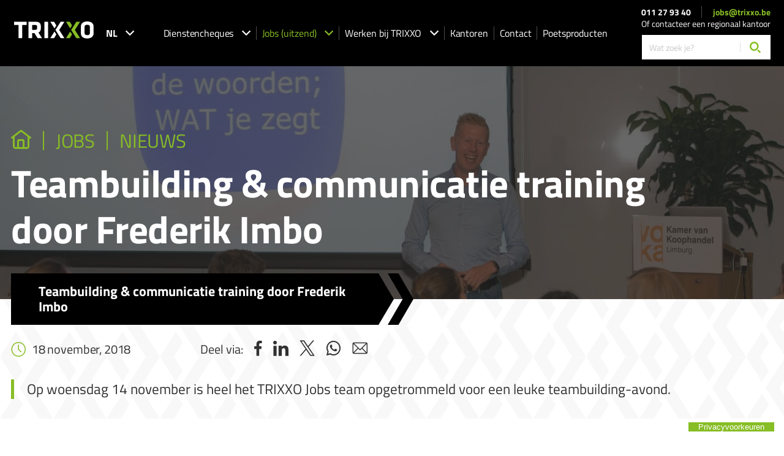

--- FILE ---
content_type: text/html; charset=UTF-8
request_url: https://www.trixxo.be/nl/jobs/nieuws/teambuilding-and-communicatie-training-door-frederik-imbo-thuis-bij-trixxo/
body_size: 9693
content:
<!DOCTYPE html> <html class="no-js" lang="nl-BE"> <head> <meta charset="utf-8"> <meta name="distribution" content="global"><title>Teambuilding &amp; communicatie training door Frederik Imbo - TRIXXO Jobs</title> <meta name="description" content="Op woensdag 14 november is heel het TRIXXO Jobs team opgetrommeld voor een leuke teambuilding-avond. "><link rel="preload" href="/static/img/logo-trixxo.svg" as="image"> <link rel="preload" href="/static/fonts/titillium-web-v15-latin-regular.woff2" as="font" type="font/woff2" crossorigin> <link rel="preload" href="/static/fonts/titillium-web-v15-latin-700.woff2" as="font" type="font/woff2" crossorigin> <link rel="preload" href="/static/fonts/icomoon.woff2?145wgf" as="font" type="font/woff2" crossorigin> <link rel="preload" href="/static/css/main.css?v=1589153684" as="style"><meta property="og:site_name" content="TRIXXO Jobs"> <meta property="og:title" content="Teambuilding &amp; communicatie training door Frederik Imbo"> <meta property="og:description" content="Op woensdag 14 november is heel het TRIXXO Jobs team opgetrommeld voor een leuke teambuilding-avond."> <meta property="og:type" content="website"> <meta property="og:url" content="https://www.trixxo.be/nl/jobs/nieuws/teambuilding-and-communicatie-training-door-frederik-imbo-thuis-bij-trixxo/"> <meta property="og:locale" content="nl_BE"> <meta property="og:image" name="image" content="https://www.trixxo.be/content/images/news/sales-training-trixxo.jpg"> <meta property="og:image:secure_url" content="https://www.trixxo.be/content/images/news/sales-training-trixxo.jpg"> <meta property="og:image:width" content="1200"> <meta property="og:image:height" content="630"> <meta property="og:image:alt" content="Teambuilding &amp; communicatie training door Frederik Imbo"> <meta property="og:image:type" content="image/jpeg"><meta name="twitter:card" content="summary"> <meta name="twitter:site" content=""> <meta name="twitter:title" content="Teambuilding &amp; communicatie training door Frederik Imbo"> <meta name="twitter:description" content="Op woensdag 14 november is heel het TRIXXO Jobs team opgetrommeld voor een leuke teambuilding-avond."> <meta name="twitter:image" content="https://www.trixxo.be/content/images/news/sales-training-trixxo.jpg"><meta http-equiv="X-UA-Compatible" content="IE=edge"> <meta name="format-detection" content="telephone=no"><link rel="canonical" href="https://www.trixxo.be/nl/jobs/nieuws/teambuilding-and-communicatie-training-door-frederik-imbo-thuis-bij-trixxo/"><meta name="robots" content="index,follow"> <meta name="robots" content="NOODP"><meta name="HandheldFriendly" content="true"> <meta name="viewport" content="width=device-width, initial-scale=1, viewport-fit=cover"><link rel="apple-touch-icon" sizes="180x180" href="/static/meta/apple-touch-icon.png"> <link rel="icon" type="image/png" sizes="32x32" href="/static/meta/favicon-32x32.png"> <link rel="icon" type="image/png" sizes="16x16" href="/static/meta/favicon-16x16.png"> <link rel="manifest" href="/static/meta/site.webmanifest"> <link rel="mask-icon" href="/static/meta/safari-pinned-tab.svg" color="#87bd25"> <meta name="msapplication-TileColor" content="#000000"> <meta name="theme-color" content="#000000"><link rel="dns-prefetch" href="https://maps.googleapis.com"><meta name="facebook-domain-verification" content="522sg8jrihgork0op9r0agaaus9guc"><script type="application/ld+json"> { "@context": "https://schema.org", "@type": "WebSite", "url": "https://www.trixxo.be/nl/jobs/", "potentialAction": { "@type": "SearchAction", "target": "https://www.trixxo.be/nl/zoekresultaten/?s={search_term_string}", "query-input": "required name=search_term_string" } } </script> <link type="text/css" rel="stylesheet" href="/static/css/main.css?v=1589153684" media="screen"> <style> input::-webkit-outer-spin-button, input::-webkit-inner-spin-button { -webkit-appearance: none; } input[type=number] { -moz-appearance: textfield; } .c-formfield__remove::after { position: absolute; top: 0; right: 0; display: flex; width: 43px; height: 100%; justify-content: center; align-items: center; background-color: #87bd25; color: #fff; font-size: 1.2em; cursor: pointer; } .c-formfield__remove::after { content: '\e91c'; font-family: icomoon; } .c-assistant-set[disabled="disabled"] { opacity: 0.5; } .c-assistant-set[disabled="disabled"] * { cursor: not-allowed !important; } .c-checkbox+label { align-items: flex-start; } #js-maps-consent-reload-btn { display:none; } #js-maps-consent-container._iub_cs_prompt._iub_cs_activate-overlay._iub_cs_activate-activated #js-maps-consent-reload-btn { display:block; text-align: center; margin-top: 32px; } #js-maps-consent-reload-btn-2 { display:none; } #js-maps-consent-container-2._iub_cs_prompt._iub_cs_activate-overlay._iub_cs_activate-activated #js-maps-consent-reload-btn-2 { display:block; text-align: center; margin-top: 32px; } </style><style> .u-img--contain { object-fit: contain; } </style><link rel="dns-prefetch" href="https://www.google-analytics.com"> <link rel="preconnect" crossorigin href="https://www.google-analytics.com"><script class="_iub_cs_activate-inline" data-iub-purposes="4" type="text/plain"> (function(w,d,s,l,i){w[l]=w[l]||[];w[l].push({'gtm.start': new Date().getTime(),event:'gtm.js'});var f=d.getElementsByTagName(s)[0], j=d.createElement(s),dl=l!='dataLayer'?'&l='+l:'';j.async=true;j.src= 'https://www.googletagmanager.com/gtm.js?id='+i+dl;f.parentNode.insertBefore(j,f); })(window,document,'script','dataLayer','GTM-KH376DZ'); </script><script> window.dataLayer = window.dataLayer || [];dataLayer.push({ "screen": { "name": "jobs", "language": "nl" } }); </script><script> var _iub = _iub || []; _iub.csConfiguration = { "askConsentAtCookiePolicyUpdate": true, "enableTcf": true, "floatingPreferencesButtonCaptionColor": "#FFFFFF", "floatingPreferencesButtonColor": "#87BD25", "floatingPreferencesButtonDisplay": "bottom-right", "floatingPreferencesButtonIcon": false, "googleAdditionalConsentMode": true, "lang": "nl", "perPurposeConsent": true, "siteId": 3597774, "tcfPurposes": { "2": "consent_only", "7": "consent_only", "8": "consent_only", "9": "consent_only", "10": "consent_only", "11": "consent_only" }, "cookiePolicyId": 53816274, "floatingPreferencesButtonCaption": true, "banner": { "acceptButtonColor": "#87BD25", "acceptButtonDisplay": true, "closeButtonDisplay": false, "customizeButtonDisplay": true, "explicitWithdrawal": true, "listPurposes": true, "position": "float-bottom-right", "rejectButtonColor": "#87BD25", "rejectButtonDisplay": true, "showTitle": false }, "promptToAcceptOnBlockedElements": true, "reloadOnConsent": true, "callback": { onReady: function(consentObj) { const event = new CustomEvent('iubenda_ready', { detail: { consent: consentObj } }); window.dispatchEvent(event); } } }; </script> <script src="https://cs.iubenda.com/autoblocking/3597774.js"></script> <script src="//cdn.iubenda.com/cs/tcf/stub-v2.js"></script> <script src="//cdn.iubenda.com/cs/tcf/safe-tcf-v2.js"></script> <script src="//cdn.iubenda.com/cs/iubenda_cs.js" async></script><script type="application/ld+json"> { "@context": "https://schema.org", "@type": "NewsArticle", "mainEntityOfPage": { "@type": "WebPage", "@id": "https://www.trixxo.be/nl/jobs/nieuws/teambuilding-and-communicatie-training-door-frederik-imbo-thuis-bij-trixxo/" }, "headline": "Teambuilding & communicatie training door Frederik Imbo", "image": "https://www.trixxo.be/content/images/news/sales-training-trixxo.jpg" , "datePublished": "2018-11-18T08:43:00+01:00", "description": "Op woensdag 14 november is heel het TRIXXO Jobs team opgetrommeld voor een leuke teambuilding-avond.", "url": "https://www.trixxo.be/nl/jobs/nieuws/teambuilding-and-communicatie-training-door-frederik-imbo-thuis-bij-trixxo/", "publisher": { "@type": "Organization", "name": "TRIXXO", "url": "https://www.trixxo.be/nl/jobs/", "logo": { "@type": "ImageObject", "url": "https://www.trixxo.be/static/img/email-logo.png" } }, "author": [{ "@type": "Organization", "name": "TRIXXO", "url": "https://www.trixxo.be/nl/jobs/", "logo": { "@type": "ImageObject", "url": "https://www.trixxo.be/static/img/email-logo.png" } }] } </script> </head> <body><noscript><iframe src="https://www.googletagmanager.com/ns.html?id=GTM-KH376DZ" height="0" width="0" style="display:none;visibility:hidden"></iframe></noscript> <div class="o-wrapper"> <nav class="c-mm js-nav"> <div class="c-mm__top"> <form action="https://www.trixxo.be/nl/zoekresultaten/" method="get" class="c-mm__search"> <input type="text" name="s" value="" class="c-mm__search-input" placeholder="Wat zoek je?" > <input type="hidden" name="id" value="143" > <button type="submit" class="c-mm__search-btn"><i class="icon-search"></i></button> </form> <button class="c-mm__close js-nav-close"><i class="icon-close"></i></button> </div> <div class="c-mm__links"> <ul class="c-mm__list"> <li class="c-mm__list-item"> <div class="c-mm__list-item-head js-nav-head ">Dienstencheques <i class="icon-arrow-down-2"></i></div> <ul class="c-mm__list-sub js-nav-sub"> <li class="c-mm__list-sub-item"><a href="https://www.trixxo.be/nl/dienstencheques/" class="c-mm__link ">Home</a></li> <li class="c-mm__list-sub-item first"><a href="https://www.trixxo.be/nl/dienstencheques/werken-als-huishoudhulp/" title="Werken als huishoudhulp" class="c-mm__link" >Werken als huishoudhulp</a></li><li class="c-mm__list-sub-item "><a href="https://www.trixxo.be/nl/dienstencheques/werken-als-strijkhulp/" title="Werken als strijkhulp" class="c-mm__link" >Werken als strijkhulp</a></li><li class="c-mm__list-sub-item "><a href="https://www.trixxo.be/nl/dienstencheques/je-eigen-elektrische-fiets-of-scooter-via-trixxo/" title="Je eigen elektrische fiets of scooter via TRIXXO" class="c-mm__link" >Je eigen elektrische fiets of scooter via TRIXXO</a></li><li class="c-mm__list-sub-item "><a href="https://www.trixxo.be/nl/dienstencheques/ervaar-het-trixxo-gevoel/" title="Ervaar het TRIXXO-gevoel" class="c-mm__link" >Ervaar het TRIXXO-gevoel</a></li><li class="c-mm__list-sub-item "><a href="https://www.trixxo.be/nl/dienstencheques/ik-ben-op-zoek-naar-huishoudhulp/" title="Ik zoek huishoudhulp" class="c-mm__link" >Ik zoek huishoudhulp</a></li><li class="c-mm__list-sub-item "><a href="https://www.trixxo.be/nl/dienstencheques/ik-ben-op-zoek-naar-strijkhulp/" title="Ik zoek strijkhulp" class="c-mm__link" >Ik zoek strijkhulp</a></li><li class="c-mm__list-sub-item "><a href="https://www.trixxo.be/nl/dienstencheques/onze-diensten/" title="Onze diensten" class="c-mm__link" >Onze diensten</a></li><li class="c-mm__list-sub-item "><a href="https://www.trixxo.be/nl/dienstencheques/over/" title="Over TRIXXO Dienstencheques" class="c-mm__link" >Over TRIXXO Dienstencheques</a></li><li class="c-mm__list-sub-item "><a href="https://www.trixxo.be/nl/dienstencheques/nieuws/" title="Nieuws" class="c-mm__link" >Nieuws</a></li><li class="c-mm__list-sub-item "><a href="https://www.trixxo.be/nl/dienstencheques/faq/" title="Veelgestelde vragen" class="c-mm__link" >Veelgestelde vragen</a></li><li class="c-mm__list-sub-item "><a href="https://www.trixxo.be/nl/dienstencheques/trixxo-app/" title="TRIXXO app" class="c-mm__link" >TRIXXO app</a></li><li class="c-mm__list-sub-item last"><a href="https://www.trixxo.be/nl/dienstencheques/contact/" title="Contacteer TRIXXO Dienstencheques" class="c-mm__link" >Contacteer TRIXXO Dienstencheques</a></li> </ul> </li> <li class="c-mm__list-item"> <div class="c-mm__list-item-head js-nav-head open">Jobs (uitzend) <i class="icon-arrow-down-2"></i></div> <ul class="c-mm__list-sub js-nav-sub"> <li class="c-mm__list-sub-item"><a href="/nl/jobs/" class="c-mm__link ">Home</a></li> <li class="c-mm__list-sub-item first"><a href="/nl/jobs/vacatures/" title="Onze vacatures" class="c-mm__link" >Onze vacatures</a></li><li class="c-mm__list-sub-item "><a href="/nl/jobs/spontaan-solliciteren/" title="Spontaan solliciteren" class="c-mm__link" >Spontaan solliciteren</a></li><li class="c-mm__list-sub-item "><a href="/nl/jobs/onze-specialisaties/" title="Onze specialisaties" class="c-mm__link" >Onze specialisaties</a></li><li class="c-mm__list-sub-item "><a href="/nl/jobs/voor-bedrijven/" title="Voor bedrijven" class="c-mm__link" >Voor bedrijven</a></li><li class="c-mm__list-sub-item "><a href="/nl/jobs/over/" title="Over TRIXXO Jobs" class="c-mm__link" >Over TRIXXO Jobs</a></li><li class="c-mm__list-sub-item active"><a href="/nl/jobs/nieuws/" title="Nieuws" class="c-mm__link" >Nieuws</a></li><li class="c-mm__list-sub-item "><a href="/nl/jobs/faq/" title="Veelgestelde vragen" class="c-mm__link" >Veelgestelde vragen</a></li><li class="c-mm__list-sub-item last"><a href="/nl/jobs/contact/" title="Contacteer TRIXXO Jobs" class="c-mm__link" >Contacteer TRIXXO Jobs</a></li> </ul> </li> <li class="c-mm__list-item"> <div class="c-mm__list-item-head js-nav-head ">Werken bij TRIXXO <i class="icon-arrow-down-2"></i></div> <ul class="c-mm__list-sub js-nav-sub"> <li class="c-mm__list-sub-item"><a href="https://www.trixxo.be/nl/werken-bij-trixxo/" class="c-mm__link ">Home</a></li> <li class="c-mm__list-sub-item first"><a href="https://www.trixxo.be/nl/werken-bij-trixxo/interne-vacatures/" title="Onze vacatures" class="c-mm__link" >Onze vacatures</a></li><li class="c-mm__list-sub-item "><a href="https://www.trixxo.be/nl/werken-bij-trixxo/ervaar-het-trixxo-gevoel/" title="Ervaar het TRIXXO-gevoel" class="c-mm__link" >Ervaar het TRIXXO-gevoel</a></li><li class="c-mm__list-sub-item "><a href="https://www.trixxo.be/nl/werken-bij-trixxo/spontaan-solliciteren/" title="Spontaan solliciteren" class="c-mm__link" >Spontaan solliciteren</a></li><li class="c-mm__list-sub-item last"><a href="https://www.trixxo.be/nl/werken-bij-trixxo/stage-studentenwerk-bij-trixxo/" title="Stage/studentenwerk bij TRIXXO" class="c-mm__link" >Stage/studentenwerk bij TRIXXO</a></li> </ul> </li> <li class="c-mm__list-item"><a href="https://www.trixxo.be/nl/kantoren/" class="c-mm__list-item-head" title="Kantoren">Kantoren</a></li><li class="c-mm__list-item"><a href="https://www.trixxo.be/nl/contact/" class="c-mm__list-item-head" title="Contact">Contact</a></li> <li class="c-mm__list-item"><a href="https://www.trixxo.be/nl/shop/" class="c-mm__list-item-head" target="_blank" rel="noopener noreferrer" title="Shop">Poetsproducten</a></li> </ul> </div><div class="c-mm__extra"> <div class="c-socials-2 u-justify-center"> <a href="https://www.facebook.com/trixxojobs" target="_blank" rel="noopener noreferrer" class="c-socials-2__item" title="Facebook"><i class="icon-facebook"></i></a> <a href="https://www.instagram.com/trixxojobs/" target="_blank" rel="noopener noreferrer" class="c-socials-2__item" title="Instagram"><i class="icon-instagram"></i></a> <a href="https://www.linkedin.com/company/trixxojobs/" target="_blank" rel="noopener noreferrer" class="c-socials-2__item" title="LinkedIn"><i class="icon-linkedin"></i></a> </div> <div class="c-mm__extra-info"> © 2025 TRIXXO · <a href="/nl/jobs/privacyverklaring/" class="u-text--semi-bold">Privacy Policy</a> &nbsp;·&nbsp;<a href="https://www.iubenda.com/privacy-policy/53816274/cookie-policy" class="iubenda-nostyle iubenda-noiframe iubenda-embed iubenda-noiframe u-text--semi-bold js-cookie-toggle-menu" title="Cookieverklaring">Cookieverklaring</a> · <script>(function (w,d) {var loader = function () {var s = d.createElement("script"), tag = d.getElementsByTagName("script")[0]; s.src="https://cdn.iubenda.com/iubenda.js"; tag.parentNode.insertBefore(s,tag);}; if(w.addEventListener){w.addEventListener("load", loader, false);}else if(w.attachEvent){w.attachEvent("onload", loader);}else{w.onload = loader;}})(window, document);</script> &nbsp;·&nbsp;<a href="/nl/jobs/sitemap/" target="_blank" rel="noopener noreferrer" class="u-text--semi-bold">Sitemap</a><br> Website door <a href="https://www.brainlane.com/?utm_source=www.trixxo.be&utm_medium=internet&utm_campaign=BrlnCopyrights" target="_blank" rel="noopener noreferrer" class="u-color--green u-text--semi-bold">Brainlane</a> </div> </div> </nav><div class="c-header js-header"> <img src="/nl/jobs/img-cache/triangle-header.a3906db3.png" alt="black decorative triangle" width="355" height="95" class="c-header__triangle" > <div class="c-header__left"> <a href="https://www.trixxo.be/nl/" class="c-header__logo"> <img src="/static/img/logo-trixxo.svg" alt="Trixxo logo" width="200" height="43" class="c-header__logo-img" > </a> <div class="c-header__language"> <div class="c-header__language-current">NL <i class="icon-arrow-down-2"></i></div> <ul class="c-header__language-dropdown"> <li> <a href="https://www.trixxo.be/fr/jobs/actualites/teambuilding-and-entrainement-communication-de-frederik-imbo/" data-url="https://www.trixxo.be/fr/jobs/actualites/teambuilding-and-entrainement-communication-de-frederik-imbo/" class="c-header__language-link fr"> FR </a> </li> </ul> </div><nav class="c-header__nav"> <ul class="c-header__nav-list"> <li class="c-header__nav-list-item"> <a href="https://www.trixxo.be/nl/dienstencheques/" class="c-header__nav-link ">Dienstencheques <i class="icon-arrow-down-2"></i></a> <ul class="c-header__nav-list-sub"> <li class="c-header__nav-list-sub-item first"><a href="https://www.trixxo.be/nl/dienstencheques/werken-als-huishoudhulp/" class="c-header__nav-link" title="Werken als huishoudhulp" >Werken als huishoudhulp</a></li><li class="c-header__nav-list-sub-item "><a href="https://www.trixxo.be/nl/dienstencheques/werken-als-strijkhulp/" class="c-header__nav-link" title="Werken als strijkhulp" >Werken als strijkhulp</a></li><li class="c-header__nav-list-sub-item "><a href="https://www.trixxo.be/nl/dienstencheques/je-eigen-elektrische-fiets-of-scooter-via-trixxo/" class="c-header__nav-link" title="Je eigen elektrische fiets of scooter via TRIXXO" >Je eigen elektrische fiets of scooter via TRIXXO</a></li><li class="c-header__nav-list-sub-item "><a href="https://www.trixxo.be/nl/dienstencheques/ervaar-het-trixxo-gevoel/" class="c-header__nav-link" title="Ervaar het TRIXXO-gevoel" >Ervaar het TRIXXO-gevoel</a></li><li class="c-header__nav-list-sub-item "><a href="https://www.trixxo.be/nl/dienstencheques/ik-ben-op-zoek-naar-huishoudhulp/" class="c-header__nav-link" title="Ik zoek huishoudhulp" >Ik zoek huishoudhulp</a></li><li class="c-header__nav-list-sub-item "><a href="https://www.trixxo.be/nl/dienstencheques/ik-ben-op-zoek-naar-strijkhulp/" class="c-header__nav-link" title="Ik zoek strijkhulp" >Ik zoek strijkhulp</a></li><li class="c-header__nav-list-sub-item "><a href="https://www.trixxo.be/nl/dienstencheques/onze-diensten/" class="c-header__nav-link" title="Onze diensten" >Onze diensten</a></li><li class="c-header__nav-list-sub-item "><a href="https://www.trixxo.be/nl/dienstencheques/over/" class="c-header__nav-link" title="Over TRIXXO Dienstencheques" >Over TRIXXO Dienstencheques</a></li><li class="c-header__nav-list-sub-item "><a href="https://www.trixxo.be/nl/dienstencheques/nieuws/" class="c-header__nav-link" title="Nieuws" >Nieuws</a></li><li class="c-header__nav-list-sub-item "><a href="https://www.trixxo.be/nl/dienstencheques/faq/" class="c-header__nav-link" title="Veelgestelde vragen" >Veelgestelde vragen</a></li><li class="c-header__nav-list-sub-item "><a href="https://www.trixxo.be/nl/dienstencheques/trixxo-app/" class="c-header__nav-link" title="TRIXXO app" >TRIXXO app</a></li><li class="c-header__nav-list-sub-item last"><a href="https://www.trixxo.be/nl/dienstencheques/contact/" class="c-header__nav-link" title="Contacteer TRIXXO Dienstencheques" >Contacteer TRIXXO Dienstencheques</a></li> </ul> </li> <li class="c-header__nav-list-item"> <a href="/nl/jobs/" class="c-header__nav-link active">Jobs (uitzend) <i class="icon-arrow-down-2"></i></a> <ul class="c-header__nav-list-sub"> <li class="c-header__nav-list-sub-item first"><a href="/nl/jobs/vacatures/" class="c-header__nav-link" title="Onze vacatures" >Onze vacatures</a></li><li class="c-header__nav-list-sub-item "><a href="/nl/jobs/spontaan-solliciteren/" class="c-header__nav-link" title="Spontaan solliciteren" >Spontaan solliciteren</a></li><li class="c-header__nav-list-sub-item "><a href="/nl/jobs/onze-specialisaties/" class="c-header__nav-link" title="Onze specialisaties" >Onze specialisaties</a></li><li class="c-header__nav-list-sub-item "><a href="/nl/jobs/voor-bedrijven/" class="c-header__nav-link" title="Voor bedrijven" >Voor bedrijven</a></li><li class="c-header__nav-list-sub-item "><a href="/nl/jobs/over/" class="c-header__nav-link" title="Over TRIXXO Jobs" >Over TRIXXO Jobs</a></li><li class="c-header__nav-list-sub-item active"><a href="/nl/jobs/nieuws/" class="c-header__nav-link" title="Nieuws" >Nieuws</a></li><li class="c-header__nav-list-sub-item "><a href="/nl/jobs/faq/" class="c-header__nav-link" title="Veelgestelde vragen" >Veelgestelde vragen</a></li><li class="c-header__nav-list-sub-item last"><a href="/nl/jobs/contact/" class="c-header__nav-link" title="Contacteer TRIXXO Jobs" >Contacteer TRIXXO Jobs</a></li> </ul> </li> <li class="c-header__nav-list-item"> <a href="https://www.trixxo.be/nl/werken-bij-trixxo/" title="Werken bij TRIXXO " class="c-header__nav-link ">Werken bij TRIXXO <i class="icon-arrow-down-2"></i></a> <ul class="c-header__nav-list-sub"> <li class="c-header__nav-list-sub-item first"><a href="https://www.trixxo.be/nl/werken-bij-trixxo/interne-vacatures/" class="c-header__nav-link" title="Onze vacatures" >Onze vacatures</a></li><li class="c-header__nav-list-sub-item "><a href="https://www.trixxo.be/nl/werken-bij-trixxo/ervaar-het-trixxo-gevoel/" class="c-header__nav-link" title="Ervaar het TRIXXO-gevoel" >Ervaar het TRIXXO-gevoel</a></li><li class="c-header__nav-list-sub-item "><a href="https://www.trixxo.be/nl/werken-bij-trixxo/spontaan-solliciteren/" class="c-header__nav-link" title="Spontaan solliciteren" >Spontaan solliciteren</a></li><li class="c-header__nav-list-sub-item last"><a href="https://www.trixxo.be/nl/werken-bij-trixxo/stage-studentenwerk-bij-trixxo/" class="c-header__nav-link" title="Stage/studentenwerk bij TRIXXO" >Stage/studentenwerk bij TRIXXO</a></li> </ul> </li> <li class="c-header__nav-list-item"><a href="https://www.trixxo.be/nl/kantoren/" title="Kantoren" class="c-header__nav-link">Kantoren</a></li> <li class="c-header__nav-list-item"><a href="https://www.trixxo.be/nl/contact/" class="c-header__nav-link " title="Contact">Contact</a></li> <li class="c-header__nav-list-item"><a href="https://www.trixxo.be/nl/shop/" class="c-header__nav-link" target="_blank" rel="noopener noreferrer" title="Shop">Poetsproducten</a></li> </ul> </nav> </div> <div class="c-header__right"> <div class="c-header__info"> <div class="c-header__info-inner"> <a href="tel:011279340" class="c-header__info-item" title="Telefoon">011 27 93 40</a> <a href="mailto:jobs@trixxo.be" class="c-header__info-item u-color--green" title="E-mail">jobs@trixxo.be</a> </div> <a href="/nl/jobs/kantoren/" class="c-header__info-item">Of contacteer een regionaal kantoor</a> </div> <form action="https://www.trixxo.be/nl/zoekresultaten/" method="get" class="c-header__search"> <input type="text"  name="s" value="" class="c-header__search-input" placeholder="Wat zoek je?" style="width:100%;max-width:160px;"> <input type="hidden" name="id" value="143" > <button type="submit" class="c-header__search-btn" aria-label="Zoeken"><i class="icon-search"></i></button> </form> </div> <button class="c-header__hamburger js-hamburger"><i class="icon-menu"></i></button> </div><div class="c-hero c-hero--fluid-height"> <div class="c-hero__img" style="background-image: url('/nl/jobs/img-cache/sales-training-trixxo.1bfad19c.jpg');"></div> <div class="o-container"> <div class="c-hero__content c-functions__content"><ul class="c-hero__subtitle c-functions__breadcrumbs"> <li><a href="https://www.trixxo.be/nl/" class="" title="TRIXXO: Uitzendkantoor & Huishoudhulp - Vind de perfecte job of poetshulp"><i class="icon-house"></i></a></li> <li><i class="icon-pipe"></i></li> <li><a href="/nl/jobs/" class="" title="Uitzendbureau">jobs</a></li> <li><i class="icon-pipe"></i></li> <li><a href="/nl/jobs/nieuws/" class="" title="Nieuws">Nieuws</a></li> </ul> <h1 class="c-hero__title">Teambuilding & communicatie training door Frederik Imbo</h1> </div> </div> </div><div class="c-article-header"> <div class="o-container"> <div class="c-title-arrow c-title-arrow--black">Teambuilding & communicatie training door Frederik Imbo</div> <div class="c-article-header__meta"> <div class="c-article-header__date"><i class="icon-clock u-mr-xs"></i> 18 november, 2018</div> <div class="c-socials"> <span class="c-socials__title">Deel via:</span> <a href="https://www.facebook.com/sharer/sharer.php?u=https%3A%2F%2Fwww.trixxo.be%2Fnl%2Fjobs%2Fnieuws%2Fteambuilding-and-communicatie-training-door-frederik-imbo-thuis-bij-trixxo%2F" title="Deel op Facebook" target="_blank" rel="noopener noreferrer" class="c-socials__item js-share-link"> <i class="icon-facebook"></i> </a> <a href="https://www.linkedin.com/shareArticle?url=https%3A%2F%2Fwww.trixxo.be%2Fnl%2Fjobs%2Fnieuws%2Fteambuilding-and-communicatie-training-door-frederik-imbo-thuis-bij-trixxo%2F&amp;mini=true&amp;title=Teambuilding+%26+communicatie+training+door+Frederik+Imbo&amp;ro=false&amp;summary=&amp;source=LinkedIn" title="Deel op LinkedIn" target="_blank" rel="noopener noreferrer" class="c-socials__item js-share-link"> <i class="icon-linkedin"></i> </a> <a href="https://twitter.com/intent/tweet?url=https%3A%2F%2Fwww.trixxo.be%2Fnl%2Fjobs%2Fnieuws%2Fteambuilding-and-communicatie-training-door-frederik-imbo-thuis-bij-trixxo%2F&amp;text=Teambuilding+%26+communicatie+training+door+Frederik+Imbo&amp;hashtags=Trixxo" target="_blank" title="Deel op X (Twitter)" rel="noopener noreferrer" class="c-socials__item js-share-link"> <i class="icon-x"></i> </a> <a href="https://api.whatsapp.com/send?text=https%3A%2F%2Fwww.trixxo.be%2Fnl%2Fjobs%2Fnieuws%2Fteambuilding-and-communicatie-training-door-frederik-imbo-thuis-bij-trixxo%2F+via+https%3A%2F%2Fwww.trixxo.be%2Fnl%2Fjobs%2Fnieuws%2Fteambuilding-and-communicatie-training-door-frederik-imbo-thuis-bij-trixxo%2F" title="Deel via WhatsApp" target="_blank" rel="noopener noreferrer" data-action="share/whatsapp/share" class="c-socials__item js-share-link"> <i class="icon-whatsapp"></i> </a> <a href="mailto:?&subject=Teambuilding+%26+communicatie+training+door+Frederik+Imbo&body=Teambuilding+%26+communicatie+training+door+Frederik+Imbo%0D%0Ahttps%3A%2F%2Fwww.trixxo.be%2Fnl%2Fjobs%2Fnieuws%2Fteambuilding-and-communicatie-training-door-frederik-imbo-thuis-bij-trixxo%2F" title="Deel via e-mail" class="c-socials__item"> <i class="icon-mail"></i> </a> </div> </div> <p class="c-article-header__description">Op woensdag 14 november is heel het TRIXXO Jobs team opgetrommeld voor een leuke teambuilding-avond. </p> </div> </div> <div class="o-container"> <div class="o-page-content"> <div class="o-page-content__content c-text-content"> <p data-children-count="0">Enkele weken lang werd iedereen warm gemaakt voor deze avond, door mysterieuze mails van CEO Frank Vliegen. Er werd een leuke avond beloofd met een “mystery guest”. Veel consulenten hadden Sven Nys of Kevin De Bruyne verwacht… Maar uiteindelijk was het Frederik Imbo die iedereen opwachtte.</p> <p data-children-count="0">Het “TRIXXO Jobs treffen” vond plaats bij VOKA Hasselt. Hier werd eerst iedereen getrakteerd op lekkere hapjes en drankjes. Daarna werd er tijd gemaakt voor een 2 uur durende communicatie training van Frederik Imbo. De bekende acteur nam geen blad voor de mond en bracht iedereen de nodige skills bij. Al onze HR-experts zijn tijdens deze 2 uur op een ludieke manier toch een stuk wijzer geworden.</p> <p data-children-count="0">Toch zou TRIXXO, TRIXXO niet zijn, als er achteraf niet tot de late uurtjes nagekaart werd, vergezeld met nog een lekker drankje erbij. De banden tussen de verschillende consultants & office managers werden versterkt en op het einde van de avond werden de tongen ook wat losser… Vol goede moed kon daarna iedereen naar huis gaan, om de dag nadien nog meer mensen te helpen bij het vinden van hun droomjob!</p> </div> <div class="o-page-content__banner"> <div class="c-arrow-img"> <div class="c-arrow-img__bg-img" style="background-image: url('/nl/jobs/img-cache/sales-training-trixxo.5d104bb8.jpg');"></div> </div> </div> </div> </div> <div class="o-container"> <div class="c-article-footer"> <a href="/nl/jobs/nieuws/" class="u-color--green u-text--underline u-text--uppercase">Terug naar overzicht</a> <div class="c-socials"> <span class="c-socials__title">Deel via:</span> <a href="https://www.facebook.com/sharer/sharer.php?u=https%3A%2F%2Fwww.trixxo.be%2Fnl%2Fjobs%2Fnieuws%2Fteambuilding-and-communicatie-training-door-frederik-imbo-thuis-bij-trixxo%2F" title="Deel op Facebook" target="_blank" rel="noopener noreferrer" class="c-socials__item js-share-link"> <i class="icon-facebook"></i> </a> <a href="https://www.linkedin.com/shareArticle?url=https%3A%2F%2Fwww.trixxo.be%2Fnl%2Fjobs%2Fnieuws%2Fteambuilding-and-communicatie-training-door-frederik-imbo-thuis-bij-trixxo%2F&amp;mini=true&amp;title=Teambuilding+%26+communicatie+training+door+Frederik+Imbo&amp;ro=false&amp;summary=&amp;source=LinkedIn" title="Deel op LinkedIn" target="_blank" rel="noopener noreferrer" class="c-socials__item js-share-link"> <i class="icon-linkedin"></i> </a> <a href="https://twitter.com/intent/tweet?url=https%3A%2F%2Fwww.trixxo.be%2Fnl%2Fjobs%2Fnieuws%2Fteambuilding-and-communicatie-training-door-frederik-imbo-thuis-bij-trixxo%2F&amp;text=Teambuilding+%26+communicatie+training+door+Frederik+Imbo&amp;hashtags=Trixxo" target="_blank" title="Deel op X (Twitter)" rel="noopener noreferrer" class="c-socials__item js-share-link"> <i class="icon-x"></i> </a> <a href="https://api.whatsapp.com/send?text=https%3A%2F%2Fwww.trixxo.be%2Fnl%2Fjobs%2Fnieuws%2Fteambuilding-and-communicatie-training-door-frederik-imbo-thuis-bij-trixxo%2F+via+https%3A%2F%2Fwww.trixxo.be%2Fnl%2Fjobs%2Fnieuws%2Fteambuilding-and-communicatie-training-door-frederik-imbo-thuis-bij-trixxo%2F" title="Deel via WhatsApp" target="_blank" rel="noopener noreferrer" data-action="share/whatsapp/share" class="c-socials__item js-share-link"> <i class="icon-whatsapp"></i> </a> <a href="mailto:?&subject=Teambuilding+%26+communicatie+training+door+Frederik+Imbo&body=Teambuilding+%26+communicatie+training+door+Frederik+Imbo%0D%0Ahttps%3A%2F%2Fwww.trixxo.be%2Fnl%2Fjobs%2Fnieuws%2Fteambuilding-and-communicatie-training-door-frederik-imbo-thuis-bij-trixxo%2F" title="Deel via e-mail" class="c-socials__item"> <i class="icon-mail"></i> </a> </div> </div></div> <div class="u-mt--xxxxxl"> <div class="o-container"> <h4 class="c-subtitle u-mb--xxxs">TRIXXO Nieuws</h4> <h3 class="c-title">Bekijk ook deze artikels</h3> </div> </div> <div class="u-mt--xl u-mb--xxxl u-background--x-half"> <div class="o-container"> <div class="o-grid o-grid--gutter-xxxxl"> <a href="/nl/jobs/nieuws/is-een-job-als-klantenadviseur-iets-voor-mij/" class="c-news-item o-col o-col-6@md" title="Is een job als klantenadviseur iets voor mij?"> <div class="c-news-item__img" style="background-image: url('/nl/jobs/img-cache/shutterstock-2676508381.55a52af0.jpg');"></div> <h3 class="c-title-arrow c-title-arrow--black">Is een job als klantenadviseur iets voor mij?</h3> <div class="c-news-item__content"> <div class="c-news-item__date"><i class="icon-clock"></i>14 januari, 2026</div> <p class="c-news-item__description">Hou je van contact met mensen, vind je het leuk om problemen op te lossen en geef je graag advies? Als klantenadviseur combineer je communicatieve vaardigheden met oplossingsgericht werken. Of het nu telefonisch, via chat, e-mail of face to face is: jij bent het gezicht en de stem van het bedrijf. Wie klantgericht, rustig onder druk en leergierig is, voelt zich snel thuis in deze rol.</p> </div> <div class="c-btn-corner c-btn-corner--green"><i class="icon-arrow-right"></i></div> </a> <a href="/nl/jobs/nieuws/commerciele-versterking-frank-vliegen-wordt-cco-van-trixxo-jobs/" class="c-news-item o-col o-col-6@md" title="Commerciële versterking: Frank Vliegen wordt CCO van TRIXXO Jobs"> <div class="c-news-item__img" style="background-image: url('/nl/jobs/img-cache/FrankVliegen-1.e20bc853.jpg');"></div> <h3 class="c-title-arrow c-title-arrow--black">Commerciële versterking: Frank Vliegen wordt CCO van TRIXXO Jobs</h3> <div class="c-news-item__content"> <div class="c-news-item__date"><i class="icon-clock"></i>14 januari, 2026</div> <p class="c-news-item__description">Met trots kondigen we de benoeming aan van Frank Vliegen als Chief Commercial Officer (CCO) van TRIXXO JOBS. Vliegen, eerder aan het hoofd van TRIXXO JOBS tussen 2018 en 2022, keert terug om de commerciële koers van onze uitzendactiviteiten te versterken.</p> </div> <div class="c-btn-corner c-btn-corner--green"><i class="icon-arrow-right"></i></div> </a> </div> </div> </div> <footer class="c-footer"> <div class="c-footer__contact"> <ul> <li><h4 class="c-footer__title">Contacteer ons</h4></li> <li class="c-footer__contact-item"><i class="icon-pin"></i>Hoofdkantoor TRIXXO<br>Industrielaan 32, 3730 Bilzen-Hoeselt</li> <li class="c-footer__contact-item"> <a href="tel:011279340" title="Telefoon"><i class="icon-phone"></i>011 27 93 40</a> </li> <li class="c-footer__contact-item u-mt--xl"> <a href="mailto:jobs@trixxo.be" title="E-mail" class="c-footer__contact-link"><i class="icon-mail"></i>jobs@trixxo.be</a> </li> </ul> </div> <div class="c-footer__right"> <img src="/static/img/logo-trixxo-black.svg" alt="Logo TRIXXO" class="c-footer__logo" width="200" height="43"> <div class="c-footer__links js-footer-links"> <div class="c-footer__links-wrap"> <div class="c-footer__block"> <a href="/nl/jobs/" class="c-footer__title u-block" title="Jobs (uitzend)">Jobs (uitzend)</a> <ul> <li class="c-footer__link"><a href="/nl/jobs/" title="Jobs (uitzend)">Jobs (uitzend)</a></li> <li class="c-footer__link"><a href="/nl/jobs/vacatures/" title="Onze vacatures">Onze vacatures</a></li> <li class="c-footer__link"><a href="/nl/jobs/spontaan-solliciteren/" title="Spontaan solliciteren">Spontaan solliciteren</a></li> </ul> </div> <div class="c-footer__block"> <a href="https://www.trixxo.be/nl/dienstencheques/" class="c-footer__title u-block" title="Dienstencheques">Dienstencheques</a> <ul> <li class="c-footer__link"><a href="https://www.trixxo.be/nl/dienstencheques/" title="Dienstencheques">Dienstencheques</a></li> <li class="c-footer__link"><a href="https://www.trixxo.be/nl/dienstencheques/ik-ben-op-zoek-naar-huishoudhulp/" title="Ik zoek huishoudhulp">Ik zoek huishoudhulp</a></li> <li class="c-footer__link"><a href="https://www.trixxo.be/nl/dienstencheques/ik-ben-op-zoek-naar-strijkhulp/" title="Teambuilding & communicatie training door Frederik Imbo">Ik zoek strijkhulp</a></li> <li class="c-footer__link"><a href="https://www.trixxo.be/nl/dienstencheques/werken-als-huishoudhulp/" title="Teambuilding & communicatie training door Frederik Imbo">Werken als huishoudhulp</a></li> <li class="c-footer__link"><a href="https://www.trixxo.be/nl/dienstencheques/werken-als-strijkhulp/" title="Teambuilding & communicatie training door Frederik Imbo">Werken als strijkhulp</a></li> <li class="c-footer__link"><a href="https://www.trixxo.be/nl/shop/" target="_blank" rel="noopener noreferrer" title="Shop">Shop</a></li> </ul> </div><div class="c-footer__block"> <p  class="c-footer__title u-block">Algemeen</p> <ul> <li class="c-footer__link"><a href="https://www.trixxo.be/nl/klokkenluidersmelding/" target="_blank" rel="noopener noreferrer" title="Klokkenluidersmelding">Klokkenluidersmelding</a></li> </ul> </div> <div class="c-footer__block c-footer__block--extra"> <div class="c-socials-2"> <a href="https://www.facebook.com/trixxojobs" target="_blank" rel="noopener noreferrer" class="c-socials-2__item" title="Facebook"><i class="icon-facebook"></i></a> <a href="https://www.instagram.com/trixxojobs/" target="_blank" rel="noopener noreferrer" class="c-socials-2__item" title="Instagram"><i class="icon-instagram"></i></a> <a href="https://www.linkedin.com/company/trixxojobs/" target="_blank" rel="noopener noreferrer" class="c-socials-2__item" title="LinkedIn"><i class="icon-linkedin"></i></a> </div> <div class="c-footer__extra-info"> <p>TRIXXO Jobs bv – VG. 1733/BUOC – BHG. 00516-406-20171211 – WG. W.DISP.1281 <br>TRIXXO Construxx nv – VG. 2345/UC – BHG. 20241-406-20211110 – WG. W.DISP.1753</p> © 2026 <span class="u-text--uppercase">TRIXXO Jobs</span> · <a href="/nl/jobs/privacyverklaring/" class="u-text--semi-bold" title="Privacy">Privacyverklaring</a> · <a href="https://www.iubenda.com/privacy-policy/53816274/cookie-policy" class="iubenda-nostyle iubenda-noiframe iubenda-embed iubenda-noiframe u-text--semi-bold" title="Cookieverklaring">Cookieverklaring</a> · <script>(function (w,d) {var loader = function () {var s = d.createElement("script"), tag = d.getElementsByTagName("script")[0]; s.src="https://cdn.iubenda.com/iubenda.js"; tag.parentNode.insertBefore(s,tag);}; if(w.addEventListener){w.addEventListener("load", loader, false);}else if(w.attachEvent){w.attachEvent("onload", loader);}else{w.onload = loader;}})(window, document);</script> <a href="/nl/jobs/sitemap/" target="_blank" rel="noopener noreferrer" class="u-text--semi-bold" title="Sitemap">Sitemap</a> · <a href="/nl/jobs/algemene-voorwaarden/" target="_blank" rel="noopener noreferrer" class="u-text--semi-bold" title="Algemene voorwaarden">Algemene voorwaarden</a> · <a href="/nl/jobs/algemene-voorwaarden-trixxo-construxx/" target="_blank" rel="noopener noreferrer" class="u-text--semi-bold" title="Algemene voorwaarden TRIXXO Construxx">Voorwaarden Construxx</a><br> <div>This site is protected by reCAPTCHA and the Google <br> <a href="https://policies.google.com/privacy">Privacy Policy</a> and <a href="https://policies.google.com/terms">Terms of Service</a> apply.</div> Website by <a href="https://www.brainlane.com/?utm_source=www.trixxo.be&utm_medium=internet&utm_campaign=BrlnCopyrights" target="_blank" rel="noopener noreferrer" class="u-color--green u-text--semi-bold" title="Brainlane">Brainlane</a> </div> </div> </div> <img class="c-footer__avatar u-img--contain" src="/nl/jobs/img-cache/footer-tina-laugh.669e69f0.png" srcset="/nl/jobs/img-cache/footer-tina-laugh%402x.669e69f0.png" alt="Cartoon Thomas - Tamara" width="200" height="170"> <div class="c-footer__fixed js-footer-fixed-btns lock" style="max-height:210px;"> <img src="/static/img/arrow-top.svg" alt="arrow top" class="c-footer__arrow" > <div class="c-footer__buttons"> <a href="tel:011279340" class="c-footer__btn" title="011 27 93 40"><i class="icon-phone"></i></a> <a href="mailto:jobs@trixxo.be" class="c-footer__btn" title="jobs@trixxo.be"><i class="icon-mail"></i></a> </div> </div> </div> </div> </footer><div class="fb-customerchat" attribution="install_email" page_id="606550239541956" theme_color="#8cb63c" logged_in_greeting="Hi, hoe kunnen we helpen?" logged_out_greeting="Hi, hoe kunnen we helpen?"> </div></div><script src="/static/js/general.js?v=1589153684" defer></script><script data-iub-purposes="2" class="_iub_cs_activate-inline" type="text/plain"> window.fbAsyncInit = function () { FB.init({ xfbml: true, version: 'v7.0', }); }; setTimeout(function(){ (function (d, s, id) { var js, fjs = d.getElementsByTagName(s)[0]; if (d.getElementById(id)) return; js = d.createElement(s); js.id = id; js.src = 'https://connect.facebook.net/en_GB/sdk/xfbml.customerchat.js'; fjs.parentNode.insertBefore(js, fjs); })(document, 'script', 'facebook-jssdk'); }, 5000); </script></body> </html>

--- FILE ---
content_type: text/css
request_url: https://www.trixxo.be/static/css/main.css?v=1589153684
body_size: 31219
content:
@keyframes pulse{0%,to{transform:scale(1)}50%{transform:scale(1.03)}}@keyframes pulse-right{0%,to{transform:translateX(0)}50%{transform:translateX(10px)}}@keyframes pulse-right-big{0%,to{transform:translateX(0) scaleY(1.35)}50%{transform:translateX(10px) scaleY(1.35)}}@keyframes pulse-left{0%,to{transform:translateX(0)}50%{transform:translateX(-10px)}}@keyframes zoom-in{0%{transform:scale(1)}to{transform:scale(1.1)}}
/*! sanitize.css v11.0.0 | CC0 License | https://csstools.github.io/sanitize.css/latest/sanitize.css */*,:after,:before{box-sizing:border-box}:after,:before{text-decoration:inherit;vertical-align:inherit}html{cursor:default;line-height:1.5;-moz-tab-size:4;-o-tab-size:4;tab-size:4;-webkit-tap-highlight-color:transparent;-ms-text-size-adjust:100%;-webkit-text-size-adjust:100%;word-break:break-word}body{margin:0}h1{font-size:2em;margin:.67em 0}dl dl,dl ol,dl ul,ol dl,ol ol,ol ul,ul dl,ul ol,ul ul{margin:0}hr{height:0;overflow:visible}main{display:block}nav ol,nav ul{list-style:none;padding:0}pre{font-family:monospace,monospace;font-size:1em}a{background-color:transparent}abbr[title]{text-decoration:underline;-webkit-text-decoration:underline dotted;text-decoration:underline dotted}b,strong{font-weight:bolder}code,kbd,samp{font-family:monospace,monospace;font-size:1em}small{font-size:80%}audio,canvas,iframe,img,svg,video{vertical-align:middle}audio,video{display:inline-block}audio:not([controls]){display:none;height:0}iframe,img{border-style:none}svg:not([fill]){fill:currentColor}svg:not(:root){overflow:hidden}table{border-collapse:collapse}button,input,select{margin:0}button{overflow:visible;text-transform:none}[type=button],[type=reset],[type=submit],button{-webkit-appearance:button}fieldset{border:1px solid #a0a0a0;padding:.35em .75em .625em}input{overflow:visible}legend{color:inherit;display:table;max-width:100%;white-space:normal}progress{display:inline-block;vertical-align:baseline}select{text-transform:none}textarea{margin:0;overflow:auto;resize:vertical}[type=checkbox],[type=radio]{padding:0}[type=search]{-webkit-appearance:textfield;outline-offset:-2px}::-webkit-inner-spin-button,::-webkit-outer-spin-button{height:auto}::-webkit-input-placeholder{color:inherit;opacity:.54}::-webkit-search-decoration{-webkit-appearance:none}::-webkit-file-upload-button{-webkit-appearance:button;font:inherit}::-moz-focus-inner{border-style:none;padding:0}:-moz-focusring{outline:1px dotted ButtonText}:-moz-ui-invalid{box-shadow:none}details,dialog{display:block}dialog{background-color:#fff;border:solid;color:#000;height:-moz-fit-content;height:fit-content;left:0;margin:auto;padding:1em;position:absolute;right:0;width:-moz-fit-content;width:fit-content}dialog:not([open]){display:none}summary{display:list-item}canvas{display:inline-block}template{display:none}[tabindex],a,area,button,input,label,select,summary,textarea{touch-action:manipulation}[hidden]{display:none}[aria-busy=true]{cursor:progress}[aria-controls]{cursor:pointer}[aria-disabled=true],[disabled]{cursor:not-allowed}[aria-hidden=false][hidden]{display:initial}[aria-hidden=false][hidden]:not(:focus){clip:rect(0,0,0,0);position:absolute}button{background:transparent;border:0;color:inherit;cursor:pointer;padding:0}html{background-color:#fff;color:#313131;font-family:Titillium Web,sans-serif;font-size:18px;position:relative;text-rendering:optimizeLegibility;-webkit-font-smoothing:antialiased;-moz-osx-font-smoothing:grayscale;scroll-behavior:smooth}body,html{height:auto}body{line-height:1.4}::-moz-selection{background:#dbdbdb;color:#000}::selection{background:#dbdbdb;color:#000}:focus{outline:none}@font-face{font-family:Titillium Web;font-style:normal;font-weight:300;src:local(""),url(/static/fonts/titillium-web-v15-latin-300.woff2) format("woff2"),url(/static/fonts/titillium-web-v15-latin-300.woff) format("woff")}@font-face{font-family:Titillium Web;font-style:italic;font-weight:300;src:local(""),url(/static/fonts/titillium-web-v15-latin-300italic.woff2) format("woff2"),url(/static/fonts/titillium-web-v15-latin-300italic.woff) format("woff")}@font-face{font-family:Titillium Web;font-style:normal;font-weight:400;src:local(""),url(/static/fonts/titillium-web-v15-latin-regular.woff2) format("woff2"),url(/static/fonts/titillium-web-v15-latin-regular.woff) format("woff")}@font-face{font-family:Titillium Web;font-style:italic;font-weight:400;src:local(""),url(/static/fonts/titillium-web-v15-latin-italic.woff2) format("woff2"),url(/static/fonts/titillium-web-v15-latin-italic.woff) format("woff")}@font-face{font-family:Titillium Web;font-style:normal;font-weight:600;src:local(""),url(/static/fonts/titillium-web-v15-latin-600.woff2) format("woff2"),url(/static/fonts/titillium-web-v15-latin-600.woff) format("woff")}@font-face{font-family:Titillium Web;font-style:italic;font-weight:600;src:local(""),url(/static/fonts/titillium-web-v15-latin-600italic.woff2) format("woff2"),url(/static/fonts/titillium-web-v15-latin-600italic.woff) format("woff")}@font-face{font-family:Titillium Web;font-style:normal;font-weight:700;src:local(""),url(/static/fonts/titillium-web-v15-latin-700.woff2) format("woff2"),url(/static/fonts/titillium-web-v15-latin-700.woff) format("woff")}img{display:block;height:auto;max-width:100%}@font-face{font-display:block;font-family:icomoon;font-style:normal;font-weight:400;src:url(/static/fonts/icomoon.woff2?145wgf) format("woff2"),url(/static/fonts/icomoon.woff?145wgf) format("woff")}[class*=" icon-"],[class^=icon-]{font-family:icomoon!important;speak:none;font-style:normal;font-variant:normal;font-weight:400;line-height:1;text-transform:none;-webkit-font-smoothing:antialiased;-moz-osx-font-smoothing:grayscale}.icon-twitter-x:before{content:"\e92a"}.icon-x:before{content:"\e929"}.icon-house:before{content:"\e927"}.icon-pipe:before{content:"\e928"}.icon-rekrutering:before{content:"\e926"}.icon-production:before{content:"\e924"}.icon-technology:before{content:"\e925"}.icon-retail:before{content:"\e922"}.icon-cleaning:before{content:"\e923"}.icon-filters:before{content:"\e921"}.icon-checkmark:before{content:"\ea10"}.icon-facebook:before{content:"\e91d"}.icon-close:before{content:"\e91c"}.icon-filter:before{content:"\e91e"}.icon-instagram:before{content:"\e91f"}.icon-menu:before{content:"\e920"}.icon-chat:before{content:"\e900"}.icon-arrow-down-2:before{content:"\e901"}.icon-arrow-down:before{content:"\e902"}.icon-arrow-full-left:before{content:"\e903"}.icon-arrow-full-right:before{content:"\e904"}.icon-arrow-left:before{content:"\e905"}.icon-arrow-right:before{content:"\e906"}.icon-arrow-up-2:before{content:"\e907"}.icon-arrow-up:before{content:"\e908"}.icon-clock:before{content:"\e909"}.icon-cutlery:before{content:"\e90a"}.icon-folder:before{content:"\e90b"}.icon-linkedin:before{content:"\e90c"}.icon-mail:before{content:"\e90d"}.icon-phone:before{content:"\e90e"}.icon-pin-full:before{content:"\e90f"}.icon-pin:before{content:"\e910"}.icon-recruitment:before{content:"\e911"}.icon-search:before{content:"\e912"}.icon-shield:before{content:"\e913"}.icon-student:before{content:"\e914"}.icon-support:before{content:"\e915"}.icon-technic:before{content:"\e916"}.icon-truck:before{content:"\e917"}.icon-twitter:before{content:"\e918"}.icon-upload:before{content:"\e919"}.icon-wall:before{content:"\e91a"}.icon-whatsapp:before{content:"\e91b"}ol,ul{list-style-type:none;margin:0;padding:0}a{color:inherit;cursor:pointer;text-decoration:none}h1,h2,h3,h4,h5,h6,p{margin:0}legend{display:block;float:left;padding:0;width:100%}select{-webkit-appearance:none;-moz-appearance:none;appearance:none}input{border-radius:0;font-family:Titillium Web,sans-serif}fieldset{border:0;display:block;margin:0;padding:0}.tns-outer{padding:0!important}.tns-outer [hidden]{display:none!important}.tns-outer [aria-controls],.tns-outer [data-action]{cursor:pointer}.tns-slider{transition:all 0s}.tns-slider>.tns-item{box-sizing:border-box}.tns-horizontal.tns-subpixel{white-space:nowrap}.tns-horizontal.tns-subpixel>.tns-item{display:inline-block;vertical-align:top;white-space:normal}.tns-horizontal.tns-no-subpixel:after{clear:both;content:"";display:table}.tns-horizontal.tns-no-subpixel>.tns-item{float:left}.tns-horizontal.tns-carousel.tns-no-subpixel>.tns-item{margin-right:-100%}.tns-gallery,.tns-no-calc{left:0;position:relative}.tns-gallery{min-height:1px}.tns-gallery>.tns-item{left:-100%;position:absolute;transition:transform 0s,opacity 0s}.tns-gallery>.tns-slide-active{left:auto!important;position:relative}.tns-gallery>.tns-moving{transition:all .25s}.tns-autowidth{display:inline-block}.tns-lazy-img{opacity:.6;transition:opacity .6s}.tns-lazy-img.tns-complete{opacity:1}.tns-ah{transition:height 0s}.tns-ovh{overflow:hidden}.tns-visually-hidden{left:-10000em;position:absolute}.tns-transparent{opacity:0;visibility:hidden}.tns-fadeIn{filter:alpha(opacity=100);opacity:1;z-index:0}.tns-fadeOut,.tns-normal{filter:alpha(opacity=0);opacity:0;z-index:-1}.tns-vpfix{white-space:nowrap}.tns-vpfix>div,.tns-vpfix>li{display:inline-block}.tns-t-subp2{height:10px;margin:0 auto;overflow:hidden;position:relative;width:310px}.tns-t-ct{position:absolute;right:0;width:2333.3333333%;width:2333.33333%;width:2333.3333333333%}.tns-t-ct:after{clear:both;content:"";display:table}.tns-t-ct>div{float:left;height:10px;width:1.4285714%;width:1.42857%;width:1.4285714286%}.basicLightbox{align-items:center;background:rgba(0,0,0,.9);display:flex;height:100vh;justify-content:center;left:0;opacity:.01;position:fixed;top:0;transition:opacity .4s ease;width:100%;will-change:opacity;z-index:1000}.basicLightbox--visible{opacity:1}.basicLightbox__placeholder{height:100%;pointer-events:none;transform:scale(.9);transition:transform .4s ease;width:100%;will-change:transform;z-index:1}.basicLightbox__placeholder>iframe:first-child:last-child,.basicLightbox__placeholder>img:first-child:last-child,.basicLightbox__placeholder>video:first-child:last-child{bottom:0;display:block;left:0;margin:auto;max-height:95%;max-width:95%;position:absolute;right:0;top:0}.basicLightbox__placeholder>iframe:first-child:last-child,.basicLightbox__placeholder>video:first-child:last-child{pointer-events:auto}.basicLightbox__placeholder>img:first-child:last-child,.basicLightbox__placeholder>video:first-child:last-child{height:auto;width:auto}.basicLightbox--visible .basicLightbox__placeholder{transform:scale(1)}.basicLightbox__gallery{align-items:center;margin-left:auto;margin-right:auto;max-width:100%;padding:1rem;width:1200px}.basicLightbox__gallery,.basicLightbox__inner{display:flex;height:100%;justify-content:center}.basicLightbox__inner{flex-direction:column;margin-left:1rem;margin-right:1rem;transition:width .2s ease}.basicLightbox__ftr{color:#fff;display:flex;font-weight:500}.basicLightbox__ftr:not(:empty){margin-top:1rem}.basicLightbox__pager{align-self:flex-start}.basicLightbox__caption{flex:1;text-align:center}.basicLightbox__img,.basicLightbox__video{height:auto;max-height:calc(100% - 2rem);max-width:100%;pointer-events:auto;width:auto}.basicLightbox__next,.basicLightbox__prev{border-radius:50%;color:#fff;flex:0 0 auto;font-size:1.728em;height:1.728em;line-height:1.728em;pointer-events:auto;text-align:center;width:1.728em}.basicLightbox__next>*,.basicLightbox__prev>*{display:block;font-weight:700}.basicLightbox__next:hover,.basicLightbox__prev:hover{background-color:#fff;color:#b7d87d}.basicLightbox__prev{padding-right:.25rem}.basicLightbox__next{padding-left:.25rem}@keyframes splide-loading{0%{transform:rotate(0)}to{transform:rotate(1turn)}}.splide{position:relative;visibility:hidden}.splide:not(.is-overflow) .splide__pagination{display:none}.splide__track--draggable{-webkit-touch-callout:none;-webkit-user-select:none;-moz-user-select:none;user-select:none}.splide__track--fade>.splide__list{display:flex;height:100%}.splide__track--fade>.splide__list>.splide__slide{margin:0!important;opacity:0;z-index:0}.splide__track--fade>.splide__list>.splide__slide img{aspect-ratio:auto}.splide__track--fade>.splide__list>.splide__slide.is-active{opacity:1;z-index:1}.splide__track--ttb>.splide__list{display:block}.splide--rtl{direction:rtl}.splide__container{box-sizing:border-box;position:relative}.splide__list{backface-visibility:hidden;display:flex;height:100%;margin:0!important;padding:0!important}.splide.is-initialized{visibility:visible}.splide.is-initialized:not(.is-active) .splide__list{display:flex}.splide__pagination{align-items:center;display:flex;flex-wrap:wrap;justify-content:center;margin:0;pointer-events:none}.splide__pagination li{display:inline-block;line-height:1;list-style-type:none;margin:0;pointer-events:auto}.splide__progress__bar{width:0}.splide.is-rendered{visibility:visible}.splide__slide{backface-visibility:hidden;box-sizing:border-box;flex-shrink:0;list-style-type:none!important;margin:0;padding-left:0!important;position:relative}.splide__slide img{vertical-align:bottom}.splide__spinner{animation:splide-loading 1s linear infinite;border:2px solid #999;border-left-color:transparent;border-radius:50%;bottom:0;contain:strict;display:inline-block;height:20px;left:0;margin:auto;position:absolute;right:0;top:0;width:20px}.splide__sr{clip:rect(0 0 0 0);border:0;height:1px;margin:-1px;overflow:hidden;padding:0;position:absolute;width:1px}.splide__toggle.is-active .splide__toggle__play{display:none}.splide__toggle.is-active .splide__toggle__pause{display:inline}.splide__toggle__pause{display:none}.splide__track{position:relative;z-index:0}.splide__track,body.hidden-scroll{overflow:hidden}.sl-overlay{background:#fff;bottom:0;display:none;right:0;z-index:1035}.sl-overlay,.sl-wrapper{left:0;position:fixed;top:0}.sl-wrapper{height:100%;width:100%;z-index:1040}.sl-wrapper *{box-sizing:border-box}.sl-wrapper button{background:transparent;border:0;cursor:pointer;font-size:28px;padding:0}.sl-wrapper button:hover{opacity:.7}.sl-wrapper .sl-close{font-family:Arial,Baskerville,monospace;font-size:3rem;height:44px;line-height:44px;margin-right:-14px;margin-top:-14px;right:30px;width:44px}.sl-wrapper .sl-close,.sl-wrapper .sl-counter{color:#000;display:none;position:fixed;top:30px;z-index:10060}.sl-wrapper .sl-counter{font-size:1rem;left:30px}.sl-wrapper .sl-download{bottom:5px;color:#fff;display:none;font-size:1rem;position:fixed;text-align:center;width:100%;z-index:10060}.sl-wrapper .sl-download a{color:#fff}.sl-wrapper .sl-navigation{display:none;width:100%}.sl-wrapper .sl-navigation button{color:#000;display:block;font-family:Arial,Baskerville,monospace;height:44px;line-height:44px;margin-top:-22px;position:fixed;text-align:center;top:50%;width:22px;z-index:10060}.sl-wrapper .sl-navigation button.sl-next{font-size:2rem;right:5px}.sl-wrapper .sl-navigation button.sl-prev{font-size:2rem;left:5px}@media (min-width:35.5em){.sl-wrapper .sl-navigation button{width:44px}.sl-wrapper .sl-navigation button.sl-next{font-size:3rem;right:10px}.sl-wrapper .sl-navigation button.sl-prev{font-size:3rem;left:10px}}@media (min-width:50em){.sl-wrapper .sl-navigation button{width:44px}.sl-wrapper .sl-navigation button.sl-next{font-size:3rem;right:20px}.sl-wrapper .sl-navigation button.sl-prev{font-size:3rem;left:20px}}.sl-wrapper.sl-dir-rtl .sl-navigation{direction:ltr}.sl-wrapper .sl-image{position:fixed;touch-action:none;z-index:10000}.sl-wrapper .sl-image img{border:0;display:block;height:auto;margin:0;padding:0;width:100%}@media (min-width:35.5em){.sl-wrapper .sl-image img{border:0}}@media (min-width:50em){.sl-wrapper .sl-image img{border:0}}.sl-wrapper .sl-image iframe{background:#000;border:0}@media (min-width:35.5em){.sl-wrapper .sl-image iframe{border:0}}@media (min-width:50em){.sl-wrapper .sl-image iframe{border:0}}.sl-wrapper .sl-image .sl-caption{background:rgba(0,0,0,.8);bottom:0;color:#fff;display:none;font-size:1rem;left:0;padding:10px;position:absolute;right:0}.sl-wrapper .sl-image .sl-caption.pos-top{bottom:auto;top:0}.sl-wrapper .sl-image .sl-caption.pos-outside{bottom:auto}.sl-spinner{animation:pulsate 1s ease-out infinite;border:5px solid #333;border-radius:40px;display:none;height:40px;left:50%;margin:-20px 0 0 -20px;opacity:0;position:fixed;top:50%;width:40px;z-index:1007}.sl-scrollbar-measure{height:50px;overflow:scroll;position:absolute;top:-9999px;width:50px}.sl-transition{transition:transform .2s ease}@keyframes pulsate{0%{opacity:0;transform:scale(.1)}50%{opacity:1}to{opacity:0;transform:scale(1.2)}}.o-wrapper{overflow:hidden}.o-container,.o-wrapper{position:relative;width:100%}.o-container{margin-left:auto;margin-right:auto;max-width:calc(1310px + 2rem);padding-left:1rem;padding-right:1rem;z-index:1}.o-container--no-padding{padding-left:0;padding-right:0}@media (min-width:1600px){.o-container--wide{max-width:calc(1564px + 2rem)!important}}.o-page-content{display:flex;flex-direction:column;padding:30px 0}@media (min-width:768px){.o-page-content{padding:60px 0}}@media (min-width:960px){.o-page-content{flex-direction:row;justify-content:space-between}}.o-page-content__content{padding-bottom:2.25rem}@media (min-width:960px){.o-page-content__content{width:calc(50% - 30px)}}.o-page-content__banner{display:flex}@media (min-width:960px){.o-page-content__banner{width:calc(50% - 30px)}}.o-about{padding:25px 0}@media (min-width:768px){.o-about{padding:60px 0}}.o-about__wrap{display:flex;flex-direction:column;margin-bottom:2.25rem}@media (min-width:960px){.o-about__wrap{flex-direction:row;justify-content:space-between}}.o-about__content{margin-bottom:1.5rem}@media (min-width:960px){.o-about__content{margin-bottom:0;width:calc(50% - 24px)}}.o-about__banner{display:flex}@media (min-width:960px){.o-about__banner{width:calc(50% - 24px)}}.o-cheques-hero{background-color:#fff;display:flex;flex-direction:column;padding-top:30px}@media (min-width:768px){.o-cheques-hero{background-color:transparent;padding-top:80px}}@media (min-width:960px){.o-cheques-hero{flex-direction:row;justify-content:space-between}}.o-cheques-hero__section:not(:first-of-type){margin-top:20px}@media (min-width:768px){.o-cheques-hero__section:not(:first-of-type){margin-top:40px}}@media (min-width:960px){.o-cheques-hero__section{width:calc(50% - 14px)}.o-cheques-hero__section:not(:first-of-type){margin-top:0}}@media (max-width:768px){.o-cheques-hero__section .c-icon-panel{margin-bottom:.5rem}}.o-cheques-hero .c-title{margin-bottom:10px}@media (min-width:768px){.o-cheques-hero .c-title{margin-bottom:28px}}@media (min-width:960px){.o-cheques-hero .c-icon-panel:not(:last-of-type){margin-bottom:28px}}.o-grid{--grid-gutter:0;display:flex;flex-wrap:wrap}.o-grid--gutter-xxxs{--grid-gutter:var(--space-xxxs)}.o-grid--gutter-xxs{--grid-gutter:var(--space-xxs)}.o-grid--gutter-xs{--grid-gutter:var(--space-xs)}.o-grid--gutter-sm{--grid-gutter:var(--space-sm)}.o-grid--gutter-md{--grid-gutter:var(--space-md)}.o-grid--gutter-lg,.o-grid--gutter-xl{--grid-gutter:var(--space-lg)}@media (min-width:768px){.o-grid--gutter-xl{--grid-gutter:var(--space-xl)}}.o-grid--gutter-xxl{--grid-gutter:var(--space-xl)}@media (min-width:768px){.o-grid--gutter-xxl{--grid-gutter:var(--space-xxl)}}.o-grid--gutter-xxxl{--grid-gutter:var(--space-xxl)}@media (min-width:768px){.o-grid--gutter-xxxl{--grid-gutter:var(--space-xxxl)}}.o-grid--gutter-xxxxl{--grid-gutter:var(--space-xxl)}@media (min-width:768px){.o-grid--gutter-xxxxl{--grid-gutter:var(--space-xxxxl)}}.o-grid>*{flex-basis:100%}.o-grid[class*=gutter]{margin-bottom:-1em;margin-bottom:calc(var(--grid-gutter, 1em)*-1);margin-left:-1em;margin-left:calc(var(--grid-gutter, 1em)*-1)}.o-grid[class*=gutter]>*{margin-bottom:1em;margin-bottom:var(--grid-gutter,1em);margin-left:1em;margin-left:var(--grid-gutter,1em)}.o-col{max-width:100%}.o-col-1{flex-basis:calc(8.33% - 1em);flex-basis:calc(8.33% - var(--grid-gutter, 1em));width:calc(8.33% - 1em);width:calc(8.33% - var(--grid-gutter, 1em))}.o-col-2{flex-basis:calc(16.66% - 1em);flex-basis:calc(16.66% - var(--grid-gutter, 1em));width:calc(16.66% - 1em);width:calc(16.66% - var(--grid-gutter, 1em))}.o-col-3{flex-basis:calc(25% - 1em);flex-basis:calc(25% - var(--grid-gutter, 1em));width:calc(25% - 1em);width:calc(25% - var(--grid-gutter, 1em))}.o-col-4{flex-basis:calc(33.33% - 1em);flex-basis:calc(33.33% - var(--grid-gutter, 1em));width:calc(33.33% - 1em);width:calc(33.33% - var(--grid-gutter, 1em))}.o-col-5{flex-basis:calc(41.66% - 1em);flex-basis:calc(41.66% - var(--grid-gutter, 1em));width:calc(41.66% - 1em);width:calc(41.66% - var(--grid-gutter, 1em))}.o-col-6{flex-basis:calc(50% - 1em);flex-basis:calc(50% - var(--grid-gutter, 1em));width:calc(50% - 1em);width:calc(50% - var(--grid-gutter, 1em))}.o-col-7{flex-basis:calc(58.33% - 1em);flex-basis:calc(58.33% - var(--grid-gutter, 1em));width:calc(58.33% - 1em);width:calc(58.33% - var(--grid-gutter, 1em))}.o-col-8{flex-basis:calc(66.66% - 1em);flex-basis:calc(66.66% - var(--grid-gutter, 1em));width:calc(66.66% - 1em);width:calc(66.66% - var(--grid-gutter, 1em))}.o-col-9{flex-basis:calc(75% - 1em);flex-basis:calc(75% - var(--grid-gutter, 1em));width:calc(75% - 1em);width:calc(75% - var(--grid-gutter, 1em))}.o-col-10{flex-basis:calc(83.33% - 1em);flex-basis:calc(83.33% - var(--grid-gutter, 1em));width:calc(83.33% - 1em);width:calc(83.33% - var(--grid-gutter, 1em))}.o-col-11{flex-basis:calc(91.66% - 1em);flex-basis:calc(91.66% - var(--grid-gutter, 1em));width:calc(91.66% - 1em);width:calc(91.66% - var(--grid-gutter, 1em))}.o-col-12{flex-basis:calc(100% - 1em);flex-basis:calc(100% - var(--grid-gutter, 1em));width:calc(100% - 1em);width:calc(100% - var(--grid-gutter, 1em))}@media (min-width:0px){.o-col\@b0{flex-basis:0;flex-grow:1;max-width:100%}.o-col-1\@b0{flex-basis:calc(8.33% - 1em);flex-basis:calc(8.33% - var(--grid-gutter, 1em));width:calc(8.33% - 1em);width:calc(8.33% - var(--grid-gutter, 1em))}.o-col-2\@b0{flex-basis:calc(16.66% - 1em);flex-basis:calc(16.66% - var(--grid-gutter, 1em));width:calc(16.66% - 1em);width:calc(16.66% - var(--grid-gutter, 1em))}.o-col-3\@b0{flex-basis:calc(25% - 1em);flex-basis:calc(25% - var(--grid-gutter, 1em));width:calc(25% - 1em);width:calc(25% - var(--grid-gutter, 1em))}.o-col-4\@b0{flex-basis:calc(33.33% - 1em);flex-basis:calc(33.33% - var(--grid-gutter, 1em));width:calc(33.33% - 1em);width:calc(33.33% - var(--grid-gutter, 1em))}.o-col-5\@b0{flex-basis:calc(41.66% - 1em);flex-basis:calc(41.66% - var(--grid-gutter, 1em));width:calc(41.66% - 1em);width:calc(41.66% - var(--grid-gutter, 1em))}.o-col-6\@b0{flex-basis:calc(50% - 1em);flex-basis:calc(50% - var(--grid-gutter, 1em));width:calc(50% - 1em);width:calc(50% - var(--grid-gutter, 1em))}.o-col-7\@b0{flex-basis:calc(58.33% - 1em);flex-basis:calc(58.33% - var(--grid-gutter, 1em));width:calc(58.33% - 1em);width:calc(58.33% - var(--grid-gutter, 1em))}.o-col-8\@b0{flex-basis:calc(66.66% - 1em);flex-basis:calc(66.66% - var(--grid-gutter, 1em));width:calc(66.66% - 1em);width:calc(66.66% - var(--grid-gutter, 1em))}.o-col-9\@b0{flex-basis:calc(75% - 1em);flex-basis:calc(75% - var(--grid-gutter, 1em));width:calc(75% - 1em);width:calc(75% - var(--grid-gutter, 1em))}.o-col-10\@b0{flex-basis:calc(83.33% - 1em);flex-basis:calc(83.33% - var(--grid-gutter, 1em));width:calc(83.33% - 1em);width:calc(83.33% - var(--grid-gutter, 1em))}.o-col-11\@b0{flex-basis:calc(91.66% - 1em);flex-basis:calc(91.66% - var(--grid-gutter, 1em));width:calc(91.66% - 1em);width:calc(91.66% - var(--grid-gutter, 1em))}.o-col-12\@b0{flex-basis:calc(100% - 1em);flex-basis:calc(100% - var(--grid-gutter, 1em));width:calc(100% - 1em);width:calc(100% - var(--grid-gutter, 1em))}}@media (min-width:576px){.o-col\@sm{flex-basis:0;flex-grow:1;max-width:100%}.o-col-1\@sm{flex-basis:calc(8.33% - 1em);flex-basis:calc(8.33% - var(--grid-gutter, 1em));width:calc(8.33% - 1em);width:calc(8.33% - var(--grid-gutter, 1em))}.o-col-2\@sm{flex-basis:calc(16.66% - 1em);flex-basis:calc(16.66% - var(--grid-gutter, 1em));width:calc(16.66% - 1em);width:calc(16.66% - var(--grid-gutter, 1em))}.o-col-3\@sm{flex-basis:calc(25% - 1em);flex-basis:calc(25% - var(--grid-gutter, 1em));width:calc(25% - 1em);width:calc(25% - var(--grid-gutter, 1em))}.o-col-4\@sm{flex-basis:calc(33.33% - 1em);flex-basis:calc(33.33% - var(--grid-gutter, 1em));width:calc(33.33% - 1em);width:calc(33.33% - var(--grid-gutter, 1em))}.o-col-5\@sm{flex-basis:calc(41.66% - 1em);flex-basis:calc(41.66% - var(--grid-gutter, 1em));width:calc(41.66% - 1em);width:calc(41.66% - var(--grid-gutter, 1em))}.o-col-6\@sm{flex-basis:calc(50% - 1em);flex-basis:calc(50% - var(--grid-gutter, 1em));width:calc(50% - 1em);width:calc(50% - var(--grid-gutter, 1em))}.o-col-7\@sm{flex-basis:calc(58.33% - 1em);flex-basis:calc(58.33% - var(--grid-gutter, 1em));width:calc(58.33% - 1em);width:calc(58.33% - var(--grid-gutter, 1em))}.o-col-8\@sm{flex-basis:calc(66.66% - 1em);flex-basis:calc(66.66% - var(--grid-gutter, 1em));width:calc(66.66% - 1em);width:calc(66.66% - var(--grid-gutter, 1em))}.o-col-9\@sm{flex-basis:calc(75% - 1em);flex-basis:calc(75% - var(--grid-gutter, 1em));width:calc(75% - 1em);width:calc(75% - var(--grid-gutter, 1em))}.o-col-10\@sm{flex-basis:calc(83.33% - 1em);flex-basis:calc(83.33% - var(--grid-gutter, 1em));width:calc(83.33% - 1em);width:calc(83.33% - var(--grid-gutter, 1em))}.o-col-11\@sm{flex-basis:calc(91.66% - 1em);flex-basis:calc(91.66% - var(--grid-gutter, 1em));width:calc(91.66% - 1em);width:calc(91.66% - var(--grid-gutter, 1em))}.o-col-12\@sm{flex-basis:calc(100% - 1em);flex-basis:calc(100% - var(--grid-gutter, 1em));width:calc(100% - 1em);width:calc(100% - var(--grid-gutter, 1em))}}@media (min-width:768px){.o-col\@md{flex-basis:0;flex-grow:1;max-width:100%}.o-col-1\@md{flex-basis:calc(8.33% - 1em);flex-basis:calc(8.33% - var(--grid-gutter, 1em));width:calc(8.33% - 1em);width:calc(8.33% - var(--grid-gutter, 1em))}.o-col-2\@md{flex-basis:calc(16.66% - 1em);flex-basis:calc(16.66% - var(--grid-gutter, 1em));width:calc(16.66% - 1em);width:calc(16.66% - var(--grid-gutter, 1em))}.o-col-3\@md{flex-basis:calc(25% - 1em);flex-basis:calc(25% - var(--grid-gutter, 1em));width:calc(25% - 1em);width:calc(25% - var(--grid-gutter, 1em))}.o-col-4\@md{flex-basis:calc(33.33% - 1em);flex-basis:calc(33.33% - var(--grid-gutter, 1em));width:calc(33.33% - 1em);width:calc(33.33% - var(--grid-gutter, 1em))}.o-col-5\@md{flex-basis:calc(41.66% - 1em);flex-basis:calc(41.66% - var(--grid-gutter, 1em));width:calc(41.66% - 1em);width:calc(41.66% - var(--grid-gutter, 1em))}.o-col-6\@md{flex-basis:calc(50% - 1em);flex-basis:calc(50% - var(--grid-gutter, 1em));width:calc(50% - 1em);width:calc(50% - var(--grid-gutter, 1em))}.o-col-7\@md{flex-basis:calc(58.33% - 1em);flex-basis:calc(58.33% - var(--grid-gutter, 1em));width:calc(58.33% - 1em);width:calc(58.33% - var(--grid-gutter, 1em))}.o-col-8\@md{flex-basis:calc(66.66% - 1em);flex-basis:calc(66.66% - var(--grid-gutter, 1em));width:calc(66.66% - 1em);width:calc(66.66% - var(--grid-gutter, 1em))}.o-col-9\@md{flex-basis:calc(75% - 1em);flex-basis:calc(75% - var(--grid-gutter, 1em));width:calc(75% - 1em);width:calc(75% - var(--grid-gutter, 1em))}.o-col-10\@md{flex-basis:calc(83.33% - 1em);flex-basis:calc(83.33% - var(--grid-gutter, 1em));width:calc(83.33% - 1em);width:calc(83.33% - var(--grid-gutter, 1em))}.o-col-11\@md{flex-basis:calc(91.66% - 1em);flex-basis:calc(91.66% - var(--grid-gutter, 1em));width:calc(91.66% - 1em);width:calc(91.66% - var(--grid-gutter, 1em))}.o-col-12\@md{flex-basis:calc(100% - 1em);flex-basis:calc(100% - var(--grid-gutter, 1em));width:calc(100% - 1em);width:calc(100% - var(--grid-gutter, 1em))}}@media (min-width:960px){.o-col\@lg{flex-basis:0;flex-grow:1;max-width:100%}.o-col-1\@lg{flex-basis:calc(8.33% - 1em);flex-basis:calc(8.33% - var(--grid-gutter, 1em));width:calc(8.33% - 1em);width:calc(8.33% - var(--grid-gutter, 1em))}.o-col-2\@lg{flex-basis:calc(16.66% - 1em);flex-basis:calc(16.66% - var(--grid-gutter, 1em));width:calc(16.66% - 1em);width:calc(16.66% - var(--grid-gutter, 1em))}.o-col-3\@lg{flex-basis:calc(25% - 1em);flex-basis:calc(25% - var(--grid-gutter, 1em));width:calc(25% - 1em);width:calc(25% - var(--grid-gutter, 1em))}.o-col-4\@lg{flex-basis:calc(33.33% - 1em);flex-basis:calc(33.33% - var(--grid-gutter, 1em));width:calc(33.33% - 1em);width:calc(33.33% - var(--grid-gutter, 1em))}.o-col-5\@lg{flex-basis:calc(41.66% - 1em);flex-basis:calc(41.66% - var(--grid-gutter, 1em));width:calc(41.66% - 1em);width:calc(41.66% - var(--grid-gutter, 1em))}.o-col-6\@lg{flex-basis:calc(50% - 1em);flex-basis:calc(50% - var(--grid-gutter, 1em));width:calc(50% - 1em);width:calc(50% - var(--grid-gutter, 1em))}.o-col-7\@lg{flex-basis:calc(58.33% - 1em);flex-basis:calc(58.33% - var(--grid-gutter, 1em));width:calc(58.33% - 1em);width:calc(58.33% - var(--grid-gutter, 1em))}.o-col-8\@lg{flex-basis:calc(66.66% - 1em);flex-basis:calc(66.66% - var(--grid-gutter, 1em));width:calc(66.66% - 1em);width:calc(66.66% - var(--grid-gutter, 1em))}.o-col-9\@lg{flex-basis:calc(75% - 1em);flex-basis:calc(75% - var(--grid-gutter, 1em));width:calc(75% - 1em);width:calc(75% - var(--grid-gutter, 1em))}.o-col-10\@lg{flex-basis:calc(83.33% - 1em);flex-basis:calc(83.33% - var(--grid-gutter, 1em));width:calc(83.33% - 1em);width:calc(83.33% - var(--grid-gutter, 1em))}.o-col-11\@lg{flex-basis:calc(91.66% - 1em);flex-basis:calc(91.66% - var(--grid-gutter, 1em));width:calc(91.66% - 1em);width:calc(91.66% - var(--grid-gutter, 1em))}.o-col-12\@lg{flex-basis:calc(100% - 1em);flex-basis:calc(100% - var(--grid-gutter, 1em));width:calc(100% - 1em);width:calc(100% - var(--grid-gutter, 1em))}}@media (min-width:1024px){.o-col\@xl{flex-basis:0;flex-grow:1;max-width:100%}.o-col-1\@xl{flex-basis:calc(8.33% - 1em);flex-basis:calc(8.33% - var(--grid-gutter, 1em));width:calc(8.33% - 1em);width:calc(8.33% - var(--grid-gutter, 1em))}.o-col-2\@xl{flex-basis:calc(16.66% - 1em);flex-basis:calc(16.66% - var(--grid-gutter, 1em));width:calc(16.66% - 1em);width:calc(16.66% - var(--grid-gutter, 1em))}.o-col-3\@xl{flex-basis:calc(25% - 1em);flex-basis:calc(25% - var(--grid-gutter, 1em));width:calc(25% - 1em);width:calc(25% - var(--grid-gutter, 1em))}.o-col-4\@xl{flex-basis:calc(33.33% - 1em);flex-basis:calc(33.33% - var(--grid-gutter, 1em));width:calc(33.33% - 1em);width:calc(33.33% - var(--grid-gutter, 1em))}.o-col-5\@xl{flex-basis:calc(41.66% - 1em);flex-basis:calc(41.66% - var(--grid-gutter, 1em));width:calc(41.66% - 1em);width:calc(41.66% - var(--grid-gutter, 1em))}.o-col-6\@xl{flex-basis:calc(50% - 1em);flex-basis:calc(50% - var(--grid-gutter, 1em));width:calc(50% - 1em);width:calc(50% - var(--grid-gutter, 1em))}.o-col-7\@xl{flex-basis:calc(58.33% - 1em);flex-basis:calc(58.33% - var(--grid-gutter, 1em));width:calc(58.33% - 1em);width:calc(58.33% - var(--grid-gutter, 1em))}.o-col-8\@xl{flex-basis:calc(66.66% - 1em);flex-basis:calc(66.66% - var(--grid-gutter, 1em));width:calc(66.66% - 1em);width:calc(66.66% - var(--grid-gutter, 1em))}.o-col-9\@xl{flex-basis:calc(75% - 1em);flex-basis:calc(75% - var(--grid-gutter, 1em));width:calc(75% - 1em);width:calc(75% - var(--grid-gutter, 1em))}.o-col-10\@xl{flex-basis:calc(83.33% - 1em);flex-basis:calc(83.33% - var(--grid-gutter, 1em));width:calc(83.33% - 1em);width:calc(83.33% - var(--grid-gutter, 1em))}.o-col-11\@xl{flex-basis:calc(91.66% - 1em);flex-basis:calc(91.66% - var(--grid-gutter, 1em));width:calc(91.66% - 1em);width:calc(91.66% - var(--grid-gutter, 1em))}.o-col-12\@xl{flex-basis:calc(100% - 1em);flex-basis:calc(100% - var(--grid-gutter, 1em));width:calc(100% - 1em);width:calc(100% - var(--grid-gutter, 1em))}}@media (min-width:1200px){.o-col\@xxl{flex-basis:0;flex-grow:1;max-width:100%}.o-col-1\@xxl{flex-basis:calc(8.33% - 1em);flex-basis:calc(8.33% - var(--grid-gutter, 1em));width:calc(8.33% - 1em);width:calc(8.33% - var(--grid-gutter, 1em))}.o-col-2\@xxl{flex-basis:calc(16.66% - 1em);flex-basis:calc(16.66% - var(--grid-gutter, 1em));width:calc(16.66% - 1em);width:calc(16.66% - var(--grid-gutter, 1em))}.o-col-3\@xxl{flex-basis:calc(25% - 1em);flex-basis:calc(25% - var(--grid-gutter, 1em));width:calc(25% - 1em);width:calc(25% - var(--grid-gutter, 1em))}.o-col-4\@xxl{flex-basis:calc(33.33% - 1em);flex-basis:calc(33.33% - var(--grid-gutter, 1em));width:calc(33.33% - 1em);width:calc(33.33% - var(--grid-gutter, 1em))}.o-col-5\@xxl{flex-basis:calc(41.66% - 1em);flex-basis:calc(41.66% - var(--grid-gutter, 1em));width:calc(41.66% - 1em);width:calc(41.66% - var(--grid-gutter, 1em))}.o-col-6\@xxl{flex-basis:calc(50% - 1em);flex-basis:calc(50% - var(--grid-gutter, 1em));width:calc(50% - 1em);width:calc(50% - var(--grid-gutter, 1em))}.o-col-7\@xxl{flex-basis:calc(58.33% - 1em);flex-basis:calc(58.33% - var(--grid-gutter, 1em));width:calc(58.33% - 1em);width:calc(58.33% - var(--grid-gutter, 1em))}.o-col-8\@xxl{flex-basis:calc(66.66% - 1em);flex-basis:calc(66.66% - var(--grid-gutter, 1em));width:calc(66.66% - 1em);width:calc(66.66% - var(--grid-gutter, 1em))}.o-col-9\@xxl{flex-basis:calc(75% - 1em);flex-basis:calc(75% - var(--grid-gutter, 1em));width:calc(75% - 1em);width:calc(75% - var(--grid-gutter, 1em))}.o-col-10\@xxl{flex-basis:calc(83.33% - 1em);flex-basis:calc(83.33% - var(--grid-gutter, 1em));width:calc(83.33% - 1em);width:calc(83.33% - var(--grid-gutter, 1em))}.o-col-11\@xxl{flex-basis:calc(91.66% - 1em);flex-basis:calc(91.66% - var(--grid-gutter, 1em));width:calc(91.66% - 1em);width:calc(91.66% - var(--grid-gutter, 1em))}.o-col-12\@xxl{flex-basis:calc(100% - 1em);flex-basis:calc(100% - var(--grid-gutter, 1em));width:calc(100% - 1em);width:calc(100% - var(--grid-gutter, 1em))}}@media (min-width:1310px){.o-col\@xxxl{flex-basis:0;flex-grow:1;max-width:100%}.o-col-1\@xxxl{flex-basis:calc(8.33% - 1em);flex-basis:calc(8.33% - var(--grid-gutter, 1em));width:calc(8.33% - 1em);width:calc(8.33% - var(--grid-gutter, 1em))}.o-col-2\@xxxl{flex-basis:calc(16.66% - 1em);flex-basis:calc(16.66% - var(--grid-gutter, 1em));width:calc(16.66% - 1em);width:calc(16.66% - var(--grid-gutter, 1em))}.o-col-3\@xxxl{flex-basis:calc(25% - 1em);flex-basis:calc(25% - var(--grid-gutter, 1em));width:calc(25% - 1em);width:calc(25% - var(--grid-gutter, 1em))}.o-col-4\@xxxl{flex-basis:calc(33.33% - 1em);flex-basis:calc(33.33% - var(--grid-gutter, 1em));width:calc(33.33% - 1em);width:calc(33.33% - var(--grid-gutter, 1em))}.o-col-5\@xxxl{flex-basis:calc(41.66% - 1em);flex-basis:calc(41.66% - var(--grid-gutter, 1em));width:calc(41.66% - 1em);width:calc(41.66% - var(--grid-gutter, 1em))}.o-col-6\@xxxl{flex-basis:calc(50% - 1em);flex-basis:calc(50% - var(--grid-gutter, 1em));width:calc(50% - 1em);width:calc(50% - var(--grid-gutter, 1em))}.o-col-7\@xxxl{flex-basis:calc(58.33% - 1em);flex-basis:calc(58.33% - var(--grid-gutter, 1em));width:calc(58.33% - 1em);width:calc(58.33% - var(--grid-gutter, 1em))}.o-col-8\@xxxl{flex-basis:calc(66.66% - 1em);flex-basis:calc(66.66% - var(--grid-gutter, 1em));width:calc(66.66% - 1em);width:calc(66.66% - var(--grid-gutter, 1em))}.o-col-9\@xxxl{flex-basis:calc(75% - 1em);flex-basis:calc(75% - var(--grid-gutter, 1em));width:calc(75% - 1em);width:calc(75% - var(--grid-gutter, 1em))}.o-col-10\@xxxl{flex-basis:calc(83.33% - 1em);flex-basis:calc(83.33% - var(--grid-gutter, 1em));width:calc(83.33% - 1em);width:calc(83.33% - var(--grid-gutter, 1em))}.o-col-11\@xxxl{flex-basis:calc(91.66% - 1em);flex-basis:calc(91.66% - var(--grid-gutter, 1em));width:calc(91.66% - 1em);width:calc(91.66% - var(--grid-gutter, 1em))}.o-col-12\@xxxl{flex-basis:calc(100% - 1em);flex-basis:calc(100% - var(--grid-gutter, 1em));width:calc(100% - 1em);width:calc(100% - var(--grid-gutter, 1em))}}@media (min-width:1500px){.o-col\@xxxxl{flex-basis:0;flex-grow:1;max-width:100%}.o-col-1\@xxxxl{flex-basis:calc(8.33% - 1em);flex-basis:calc(8.33% - var(--grid-gutter, 1em));width:calc(8.33% - 1em);width:calc(8.33% - var(--grid-gutter, 1em))}.o-col-2\@xxxxl{flex-basis:calc(16.66% - 1em);flex-basis:calc(16.66% - var(--grid-gutter, 1em));width:calc(16.66% - 1em);width:calc(16.66% - var(--grid-gutter, 1em))}.o-col-3\@xxxxl{flex-basis:calc(25% - 1em);flex-basis:calc(25% - var(--grid-gutter, 1em));width:calc(25% - 1em);width:calc(25% - var(--grid-gutter, 1em))}.o-col-4\@xxxxl{flex-basis:calc(33.33% - 1em);flex-basis:calc(33.33% - var(--grid-gutter, 1em));width:calc(33.33% - 1em);width:calc(33.33% - var(--grid-gutter, 1em))}.o-col-5\@xxxxl{flex-basis:calc(41.66% - 1em);flex-basis:calc(41.66% - var(--grid-gutter, 1em));width:calc(41.66% - 1em);width:calc(41.66% - var(--grid-gutter, 1em))}.o-col-6\@xxxxl{flex-basis:calc(50% - 1em);flex-basis:calc(50% - var(--grid-gutter, 1em));width:calc(50% - 1em);width:calc(50% - var(--grid-gutter, 1em))}.o-col-7\@xxxxl{flex-basis:calc(58.33% - 1em);flex-basis:calc(58.33% - var(--grid-gutter, 1em));width:calc(58.33% - 1em);width:calc(58.33% - var(--grid-gutter, 1em))}.o-col-8\@xxxxl{flex-basis:calc(66.66% - 1em);flex-basis:calc(66.66% - var(--grid-gutter, 1em));width:calc(66.66% - 1em);width:calc(66.66% - var(--grid-gutter, 1em))}.o-col-9\@xxxxl{flex-basis:calc(75% - 1em);flex-basis:calc(75% - var(--grid-gutter, 1em));width:calc(75% - 1em);width:calc(75% - var(--grid-gutter, 1em))}.o-col-10\@xxxxl{flex-basis:calc(83.33% - 1em);flex-basis:calc(83.33% - var(--grid-gutter, 1em));width:calc(83.33% - 1em);width:calc(83.33% - var(--grid-gutter, 1em))}.o-col-11\@xxxxl{flex-basis:calc(91.66% - 1em);flex-basis:calc(91.66% - var(--grid-gutter, 1em));width:calc(91.66% - 1em);width:calc(91.66% - var(--grid-gutter, 1em))}.o-col-12\@xxxxl{flex-basis:calc(100% - 1em);flex-basis:calc(100% - var(--grid-gutter, 1em));width:calc(100% - 1em);width:calc(100% - var(--grid-gutter, 1em))}}@media (min-width:1770px){.o-col\@xxxxxl{flex-basis:0;flex-grow:1;max-width:100%}.o-col-1\@xxxxxl{flex-basis:calc(8.33% - 1em);flex-basis:calc(8.33% - var(--grid-gutter, 1em));width:calc(8.33% - 1em);width:calc(8.33% - var(--grid-gutter, 1em))}.o-col-2\@xxxxxl{flex-basis:calc(16.66% - 1em);flex-basis:calc(16.66% - var(--grid-gutter, 1em));width:calc(16.66% - 1em);width:calc(16.66% - var(--grid-gutter, 1em))}.o-col-3\@xxxxxl{flex-basis:calc(25% - 1em);flex-basis:calc(25% - var(--grid-gutter, 1em));width:calc(25% - 1em);width:calc(25% - var(--grid-gutter, 1em))}.o-col-4\@xxxxxl{flex-basis:calc(33.33% - 1em);flex-basis:calc(33.33% - var(--grid-gutter, 1em));width:calc(33.33% - 1em);width:calc(33.33% - var(--grid-gutter, 1em))}.o-col-5\@xxxxxl{flex-basis:calc(41.66% - 1em);flex-basis:calc(41.66% - var(--grid-gutter, 1em));width:calc(41.66% - 1em);width:calc(41.66% - var(--grid-gutter, 1em))}.o-col-6\@xxxxxl{flex-basis:calc(50% - 1em);flex-basis:calc(50% - var(--grid-gutter, 1em));width:calc(50% - 1em);width:calc(50% - var(--grid-gutter, 1em))}.o-col-7\@xxxxxl{flex-basis:calc(58.33% - 1em);flex-basis:calc(58.33% - var(--grid-gutter, 1em));width:calc(58.33% - 1em);width:calc(58.33% - var(--grid-gutter, 1em))}.o-col-8\@xxxxxl{flex-basis:calc(66.66% - 1em);flex-basis:calc(66.66% - var(--grid-gutter, 1em));width:calc(66.66% - 1em);width:calc(66.66% - var(--grid-gutter, 1em))}.o-col-9\@xxxxxl{flex-basis:calc(75% - 1em);flex-basis:calc(75% - var(--grid-gutter, 1em));width:calc(75% - 1em);width:calc(75% - var(--grid-gutter, 1em))}.o-col-10\@xxxxxl{flex-basis:calc(83.33% - 1em);flex-basis:calc(83.33% - var(--grid-gutter, 1em));width:calc(83.33% - 1em);width:calc(83.33% - var(--grid-gutter, 1em))}.o-col-11\@xxxxxl{flex-basis:calc(91.66% - 1em);flex-basis:calc(91.66% - var(--grid-gutter, 1em));width:calc(91.66% - 1em);width:calc(91.66% - var(--grid-gutter, 1em))}.o-col-12\@xxxxxl{flex-basis:calc(100% - 1em);flex-basis:calc(100% - var(--grid-gutter, 1em));width:calc(100% - 1em);width:calc(100% - var(--grid-gutter, 1em))}}@media (min-width:1920px){.o-col\@fhd{flex-basis:0;flex-grow:1;max-width:100%}.o-col-1\@fhd{flex-basis:calc(8.33% - 1em);flex-basis:calc(8.33% - var(--grid-gutter, 1em));width:calc(8.33% - 1em);width:calc(8.33% - var(--grid-gutter, 1em))}.o-col-2\@fhd{flex-basis:calc(16.66% - 1em);flex-basis:calc(16.66% - var(--grid-gutter, 1em));width:calc(16.66% - 1em);width:calc(16.66% - var(--grid-gutter, 1em))}.o-col-3\@fhd{flex-basis:calc(25% - 1em);flex-basis:calc(25% - var(--grid-gutter, 1em));width:calc(25% - 1em);width:calc(25% - var(--grid-gutter, 1em))}.o-col-4\@fhd{flex-basis:calc(33.33% - 1em);flex-basis:calc(33.33% - var(--grid-gutter, 1em));width:calc(33.33% - 1em);width:calc(33.33% - var(--grid-gutter, 1em))}.o-col-5\@fhd{flex-basis:calc(41.66% - 1em);flex-basis:calc(41.66% - var(--grid-gutter, 1em));width:calc(41.66% - 1em);width:calc(41.66% - var(--grid-gutter, 1em))}.o-col-6\@fhd{flex-basis:calc(50% - 1em);flex-basis:calc(50% - var(--grid-gutter, 1em));width:calc(50% - 1em);width:calc(50% - var(--grid-gutter, 1em))}.o-col-7\@fhd{flex-basis:calc(58.33% - 1em);flex-basis:calc(58.33% - var(--grid-gutter, 1em));width:calc(58.33% - 1em);width:calc(58.33% - var(--grid-gutter, 1em))}.o-col-8\@fhd{flex-basis:calc(66.66% - 1em);flex-basis:calc(66.66% - var(--grid-gutter, 1em));width:calc(66.66% - 1em);width:calc(66.66% - var(--grid-gutter, 1em))}.o-col-9\@fhd{flex-basis:calc(75% - 1em);flex-basis:calc(75% - var(--grid-gutter, 1em));width:calc(75% - 1em);width:calc(75% - var(--grid-gutter, 1em))}.o-col-10\@fhd{flex-basis:calc(83.33% - 1em);flex-basis:calc(83.33% - var(--grid-gutter, 1em));width:calc(83.33% - 1em);width:calc(83.33% - var(--grid-gutter, 1em))}.o-col-11\@fhd{flex-basis:calc(91.66% - 1em);flex-basis:calc(91.66% - var(--grid-gutter, 1em));width:calc(91.66% - 1em);width:calc(91.66% - var(--grid-gutter, 1em))}.o-col-12\@fhd{flex-basis:calc(100% - 1em);flex-basis:calc(100% - var(--grid-gutter, 1em));width:calc(100% - 1em);width:calc(100% - var(--grid-gutter, 1em))}}.o-vacancies{display:flex;margin-left:auto;margin-right:auto;max-width:calc(1310px + 2rem);min-height:400px;overflow:hidden;padding-bottom:1.5rem;padding-left:1rem;padding-right:1rem;position:relative}@media (min-width:1600px){.o-vacancies--wide{max-width:calc(1564px + 2rem)!important}.o-vacancies--wide .c-filters{padding:35px 1.5rem 35px 1.25rem!important;width:270px!important}.o-vacancies--wide .o-vacancies__results{padding-left:30px!important;width:calc(100% - 270px)!important}}.o-vacancies__filters{display:block;height:100%;position:absolute;right:0;top:0;transform:translateX(100%);width:260px;z-index:10}@media (min-width:960px){.o-vacancies__filters{height:auto;left:0;position:relative;right:auto;top:0;transform:translateX(0)}}@media (min-width:1024px){.o-vacancies__filters{width:310px}}.o-vacancies__filters.open{transform:translateX(0)}.o-vacancies__results{display:block;padding:30px 0;position:relative;width:100%}@media (min-width:960px){.o-vacancies__results{padding:30px 0 0 55px;width:calc(100% - 260px)}}@media (min-width:1024px){.o-vacancies__results{width:calc(100% - 310px)}}.o-vacancies__results--afas{padding:20px 1rem;width:100%!important}@media (min-width:960px){.o-vacancies__results--afas{padding:27px 55px 20px}}.o-hero-split{display:flex;flex-direction:column-reverse}@media (min-width:960px){.o-hero-split{flex-direction:row}}.o-hero-split__left{padding:40px 0;width:100%}@media (min-width:960px){.o-hero-split__left{padding:100px 0 0;width:38%}}.o-hero-split__right{padding:40px 0;width:100%}@media (min-width:960px){.o-hero-split__right{padding:100px 0 0 40px;width:62%}}.o-contact{display:flex;flex-direction:column;padding:74px 0 40px}@media (min-width:768px){.o-contact{align-items:stretch;flex-direction:row}}@media (min-width:1200px){.o-contact__form{width:65%}}.o-contact__info{background-image:url(/static/img/x-grey.svg);background-position:0 100%;background-repeat:repeat;background-size:87px;display:flex;flex-direction:column;justify-content:center;margin-top:2rem;padding:20px 50px}@media (min-width:768px){.o-contact__info{margin-left:1.75rem;margin-top:0;width:calc(35% - 1.75rem)}}.c-btn{align-items:center;background-color:#87bd25;color:#fff!important;display:inline-flex;font-size:.8333333333em;font-weight:700;height:50px;justify-content:center;line-height:1.2;max-width:calc(100vw - 60px);padding:15px 25px;position:relative;text-align:center;text-decoration:none!important;text-transform:uppercase;transition:all .2s ease-in-out}@media (min-width:960px){.c-btn{padding:15px 50px}}.c-btn:after{border-color:transparent transparent transparent #87bd25;border-style:solid;border-width:25px 0 25px 12px;height:0;left:100%;transition:all .2s ease-in-out;width:0}.c-btn:after,.c-btn:before{content:"";display:block;position:absolute;top:0}.c-btn:before{background-image:url(/static/img/btn-arrow-right.svg);background-repeat:no-repeat;background-size:contain;height:100%;left:calc(100% + 10px);width:25px}.c-btn:hover{background-color:#78a821}.c-btn:hover:after{border-color:transparent transparent transparent #78a821}.c-btn:hover:before{animation:pulse-right .3s}.c-btn--full-width{display:flex;width:calc(100% - 37px)}.c-btn--black{background-color:#000}.c-btn--black:after{border-color:transparent transparent transparent #000}.c-btn--black:before{background-image:url(/static/img/btn-arrow-right-black.svg)}.c-btn--black:hover{background-color:#313131}.c-btn--black:hover:after{border-color:transparent transparent transparent #313131}.c-btn--red{background-color:#de4a55}.c-btn--red:after{border-color:transparent transparent transparent #de4a55}.c-btn--red:before{background-image:url(/static/img/btn-arrow-right-red.svg)}.c-btn--red:hover{background-color:#6b2519}.c-btn--red:hover:after{border-color:transparent transparent transparent #6b2519}.c-btn--left{margin-left:37px}.c-btn--left:after{border-color:transparent #87bd25 transparent transparent;border-width:25px 12px 25px 0;left:auto;right:100%}.c-btn--left:before{background-image:url(/static/img/btn-arrow-left.svg);left:auto;right:calc(100% + 10px)}.c-btn--left:hover:after{border-color:transparent #78a821 transparent transparent}.c-btn--left:hover:before{animation:pulse-left .3s}.c-btn--left:hover.c-btn--black:after{border-color:transparent #313131 transparent transparent}.c-btn--left:hover.c-btn--red:after{border-color:transparent #6b2519 transparent transparent}.c-btn--left.c-btn--black:after{border-color:transparent #000 transparent transparent}.c-btn--left.c-btn--red:after{border-color:transparent #de4a55 transparent transparent}.c-btn--align-right{margin-right:37px}@media (min-width:960px){.c-btn--big{height:68px}.c-btn--big:after{border-width:34px 0 34px 15px}.c-btn--big:before{transform:scaleY(1.35);transform-origin:top}.c-btn--big:hover:before{animation:pulse-right-big .3s}}.c-btn--left.c-btn--black:before{background-image:url(/static/img/btn-arrow-left-black.svg)}.c-btn--left.c-btn--red:before{background-image:url(/static/img/btn-arrow-left-red.svg)}.c-btn-square{align-items:center;background-color:#87bd25;color:#fff;cursor:pointer;display:flex;font-size:26px;height:60px;justify-content:center;transition:all .2s ease-in-out;width:60px}.c-btn-square--mobile-sm{font-size:22px;height:50px;width:50px}@media (min-width:768px){.c-btn-square--mobile-sm{font-size:26px;height:60px;width:60px}}.c-btn-square:hover{background-color:#78a821}.c-btn-square--green-light{background-color:rgba(135,189,37,.6)}.c-btn-square--green-light:hover{background-color:rgba(135,189,37,.75)}.c-btn-square--black{background-color:#000}.c-btn-square--black:hover{background-color:#313131}@media only screen and (max-width:768px){.hasLink .c-btn-corner{height:24px;width:30px}.hasLink .c-btn-corner i{font-size:12px}}.hasLink:hover .c-btn-corner{background-color:#78a821;transition:all .2s ease-in-out}.c-btn-corner{align-items:center;background-color:#fff;border:none;bottom:0;color:#87bd25;display:flex;font-size:20px;height:42px;justify-content:center;line-height:1.2;position:absolute;right:0;transition:all .2s ease-in-out;width:55px;z-index:5}.c-btn-corner--top{bottom:auto;top:0}.c-btn-corner--green{background-color:#87bd25;color:#fff}.c-btn-corner--fluid{font-size:1em;font-weight:600;padding:5px 15px;width:auto}.c-btn-corner--fluid i{font-size:20px;margin-left:.5rem}.c-btn--accept-terms:disabled{background-color:#87bd25;opacity:.75}.c-btn--accept-terms:disabled:after{border-color:transparent transparent transparent #87bd25}.c-btn--accept-terms:disabled:before{animation:none}.c-header{align-items:center;background-color:#000;color:#fff;display:flex;justify-content:space-between;left:0;padding:0 1.25rem;position:fixed;right:0;top:0;z-index:1000}.c-header+*{margin-top:86px!important}@media (min-width:1024px){.c-header+*{margin-top:108px!important}.c-header.is-sticky .c-header__triangle{display:none}.c-header.is-sticky .c-header__nav{font-size:16px}.c-header.is-sticky .c-header__left{padding:35px 0}.c-header.is-sticky .c-header__logo{margin-bottom:10px;margin-right:20px}.c-header.is-sticky .c-header__logo-img{width:130px}.c-header.is-sticky .c-header__language{font-size:16px}.c-header.is-sticky .c-header__info{font-size:14px}.c-header.is-sticky .c-header__search-input{font-size:14px;padding:5px 12px;width:165px}.c-header.is-sticky .c-header__search-btn{font-size:18px;height:40px;width:50px}}@media (min-width:1310px){.c-header+*{margin-top:145px!important}}@media (min-width:1500px){.c-header.is-sticky .c-header__search-input{width:280px}.c-header.is-sticky .c-header__info{margin-bottom:.5rem}}@media (min-width:1770px){.c-header{padding:0 3.5rem}}.c-header__triangle{display:none;left:-18px;position:absolute;top:calc(100% - 10px);width:170px}@media (min-width:1310px){.c-header__triangle{display:block;width:355px}}.c-header__left{display:flex;padding:24px 0}@media (min-width:1024px){.c-header__left{padding:35px 0}}@media (min-width:1310px){.c-header__left{padding:55px 0}}.c-header__logo{display:block;margin-bottom:10px;margin-right:20px}@media (min-width:1024px){.c-header__logo{transition:.25s}}@media (min-width:1500px){.c-header__logo{margin-bottom:0;margin-right:40px}}.c-header__logo-img{display:block;width:130px}@media (min-width:1024px){.c-header__logo-img{transition:.25s}}@media (min-width:1310px){.c-header__logo-img{min-width:130px;width:200px}}.c-header__language{align-items:center;display:flex;font-size:16px;font-weight:700;position:relative}@media (min-width:1024px){.c-header__language{min-width:65px}}@media (min-width:1310px){.c-header__language{font-size:20px}}.c-header__language:hover>.c-header__language-dropdown{display:block}.c-header__language-current i{font-size:14px;margin-left:.5rem}@media (min-width:1310px){.c-header__language-current i{font-size:1em}}.c-header__language-dropdown{background-color:#313131;display:none;left:0;position:absolute;top:100%}@media (min-width:1310px){.c-header__language-dropdown{left:50%;transform:translateX(-50%)}}.c-header__language-link{display:block;padding:5px 15px;white-space:nowrap}.c-header__language-link.is-active,.c-header__language-link:hover{background-color:#87bd25}.c-header__nav{align-items:center;display:none;font-size:16px;letter-spacing:-.15px}@media (min-width:1024px){.c-header__nav{display:flex}}@media (min-width:1200px){.c-header__nav{margin-left:20px}}@media (min-width:1500px){.c-header__nav{font-size:1.2em!important}}@media (min-width:1770px){.c-header__nav{margin-left:40px}}@media (min-width:1920px){.c-header__nav{margin-left:100px}}.c-header__nav-list{align-items:center;display:flex}.c-header__nav-list-item{padding:0 .5rem;position:relative}@media (min-width:1024px){.c-header__nav-list-item{padding:0 .25rem}}@media (min-width:1200px){.c-header__nav-list-item{padding:0 .5rem}}@media (min-width:1770px){.c-header__nav-list-item{padding:0 1.5rem}}.c-header__nav-list-item:not(:last-child){border-right:1px solid hsla(0,0%,59%,.5)}.c-header__nav-list-item:hover>.c-header__nav-list-sub{display:block}.c-header__nav-link{align-items:center;display:flex;word-break:keep-all}@media (min-width:1310px){.c-header__nav-link{white-space:nowrap}}.c-header__nav-link.active,.c-header__nav-link:hover{color:#87bd25}.c-header__nav-link .icon-arrow-down-2{font-size:14px;margin-left:.75rem}.c-header__nav-list-sub{background-color:#000;display:none;font-size:16px;left:50%;padding:40px 0 20px;position:absolute;top:100%;transform:translateX(-50%)}.c-header__nav-list-sub-item{text-align:right;white-space:nowrap}.c-header__nav-list-sub-item>.c-header__nav-link{padding:12px 70px}.c-header__nav-list-sub-item>.c-header__nav-link:hover{background-color:#313131}.c-header__nav-list-sub-item.active{color:#87bd25}.c-header__right{align-items:flex-end;display:none;flex-direction:column;text-align:right}@media (min-width:1024px){.c-header__right{display:flex}}.c-header__info{font-size:14px;margin-bottom:.5rem}@media (min-width:1024px){.c-header__info{transition:.25s}}@media (min-width:1310px){.c-header__info{font-size:16px}}@media (min-width:1500px){.c-header__info{margin-bottom:.75rem}}.c-header__info-inner{display:flex;font-weight:700;justify-content:space-between}.c-header__info-inner:after{background-color:hsla(0,0%,59%,.5);content:"";display:block;margin-left:.25rem;margin-right:.25rem;order:2;width:1px}.c-header__info-item:first-child{order:1}.c-header__info-item:last-child{order:3}@media (min-width:1310px){.c-header__info-item-text{white-space:nowrap}}.c-header__search{display:flex}@media (min-width:1024px){.c-header__search{transition:.25s}}.c-header__search-input{background-color:#fff;border:none;display:block;font-size:14px;padding:5px 12px;width:165px}.c-header__search-input::-moz-placeholder{color:#979797}.c-header__search-input::placeholder{color:#979797}@media (min-width:1024px){.c-header__search-input{transition:.25s}}@media (min-width:1310px){.c-header__search-input{font-size:16px;padding:12px 24px;width:180px}}@media (min-width:1500px){.c-header__search-input{width:305px}}.c-header__search-btn{align-items:center;background-color:#fff;border:none;border-radius:0;color:#87bd25;display:flex;font-size:18px;height:40px;justify-content:center;position:relative;width:50px}@media (min-width:1024px){.c-header__search-btn{transition:.25s}}@media (min-width:1310px){.c-header__search-btn{font-size:25px;height:55px;width:65px}}.c-header__search-btn:hover{background-color:#87bd25;color:#fff}.c-header__search-btn:before{background-color:hsla(0,0%,59%,.3);content:"";display:block;height:calc(100% - 24px);left:0;position:absolute;top:12px;width:1px}.c-header__hamburger{align-items:center;background-color:#fff;border:none;color:#87bd25;display:flex;font-size:22px;height:40px;justify-content:center;width:40px}.c-header__hamburger i{font-weight:700}@media (min-width:1024px){.c-header__hamburger{display:none}}.c-hero-home{background-image:url(/static/img/x-grey.svg);background-position:0 100%;background-repeat:repeat;background-size:87px;display:flex;flex-direction:column;justify-content:space-between;position:relative}.c-hero-home__content{margin-bottom:30px;padding-top:50px}@media (min-width:768px){.c-hero-home__content{margin-bottom:50px;padding-top:85px}}@media (min-width:1200px){.c-hero-home__content{max-width:42%}}.c-hero-home__company{color:#87bd25;font-size:1.44em;font-weight:400;letter-spacing:-.24px;margin-bottom:.5rem;text-transform:uppercase}@media (min-width:1024px){.c-hero-home__company{font-size:1.728em}}.c-hero-home__title{color:#000;font-size:40px;font-weight:700;letter-spacing:-.5px;line-height:1;margin-bottom:1.25rem}@media (min-width:768px){.c-hero-home__title{font-size:50px;line-height:1.2;margin-bottom:2.25rem}}@media (min-width:1024px){.c-hero-home__title{font-size:63px}}.c-hero-home__description{font-size:1em;font-weight:600;letter-spacing:-.16px}@media (min-width:1024px){.c-hero-home__description{font-size:1.2em}}.c-hero-home__img{display:block;height:400px;opacity:0;position:absolute;right:1rem;top:0;width:auto}@media (min-width:1200px){.c-hero-home__img{height:100%;opacity:1;right:0}}@media (min-width:1310px){.c-hero-home__img{right:calc(50vw - 655px)}}.c-hero-home__blocks{display:flex;flex-direction:column}@media (min-width:960px){.c-hero-home__blocks{flex-direction:row}}.c-hero{background-color:#272727;color:#fff;display:flex;position:relative}@media (min-width:960px){.c-hero{min-height:650px}.c-hero:before{background-color:#000;content:"";height:100px;left:0;position:absolute;right:0;top:-100px;z-index:-1}.c-hero--fluid-height{min-height:auto}.c-hero--fluid-height-lg{min-height:500px}}.c-hero--extra{flex-direction:column;justify-content:flex-end;text-align:center}.c-hero--extra .c-hero__content{padding:60px 0 0}@media (min-width:768px){.c-hero--extra .c-hero__content{padding:100px 0 0}}@media (min-width:960px){.c-hero--extra .c-hero__content{max-width:100%}}.c-hero--extra .c-hero__title{margin-bottom:60px}@media (min-width:768px){.c-hero--extra .c-hero__title{margin-bottom:100px}}.c-hero__content{display:flex;flex-direction:column;height:100%;justify-content:center;padding:50px 0;position:relative;width:100%}@media (min-width:768px){.c-hero__content{padding:100px 0}}@media (min-width:960px){.c-hero__content{max-width:650px;position:unset}}.c-hero--hide-content-mobile .c-hero__content{display:none}@media (min-width:768px){.c-hero--hide-content-mobile .c-hero__content{display:flex}}.c-hero__extra-block{display:block;position:relative;width:100%;z-index:2}@media (min-width:960px){.c-hero__extra-block{margin-left:auto;margin-right:auto;max-width:calc(1310px + 2rem);padding-left:1rem;padding-right:1rem}}.c-hero__img{background-position:50%;background-size:cover;display:block;height:100%;left:0;opacity:.3;position:absolute;top:0;width:100%;z-index:1}.c-hero__subtitle{color:#87bd25;font-size:1.2em;font-weight:400;letter-spacing:-.24px;margin-bottom:.5rem;text-transform:uppercase}@media (min-width:768px){.c-hero__subtitle{font-size:1.44em}}@media (min-width:960px){.c-hero__subtitle{font-size:1.728em}}.c-hero__title{font-size:40px;font-weight:700;letter-spacing:-.5px;line-height:1;margin-bottom:1.25rem}@media (min-width:768px){.c-hero__title{font-size:50px;line-height:1.2;margin-bottom:2.25rem}}@media (min-width:960px){.c-hero__title{font-size:63px}}.c-hero__description{font-size:1em;font-weight:600;letter-spacing:-.16px}@media (min-width:960px){.c-hero__description{font-size:1.2em}}.c-hero-vacancy{background-color:#272727;color:#fff;display:flex;padding:60px 0;position:relative;text-align:center}@media (min-width:768px){.c-hero-vacancy{padding:120px 0}}.c-hero-vacancy__img{background-position:50%;background-size:cover;display:block;height:100%;left:0;opacity:.3;position:absolute;top:0;width:100%;z-index:1}.c-hero-vacancy__title{font-size:40px;font-weight:700;letter-spacing:-.5px;line-height:1.2;margin-bottom:1.25rem}@media (min-width:768px){.c-hero-vacancy__title{font-size:50px}}@media (min-width:960px){.c-hero-vacancy__title{font-size:63px}}.c-hero-vacancy__location{align-items:center;color:#87bd25;display:flex;font-size:1.2em;font-weight:700;justify-content:center;letter-spacing:-.3px;line-height:1.2}@media (min-width:768px){.c-hero-vacancy__location{font-size:1.44em}}@media (min-width:960px){.c-hero-vacancy__location{font-size:40px}}.c-banner{background-position:50%;background-size:cover;display:flex;flex-direction:column;flex-grow:1;justify-content:flex-end;min-height:235px;overflow:hidden;padding:15px 25px 50px 15px;position:relative}@media (min-width:768px){.c-banner{padding:35px 25px}}@media (min-width:1200px){.c-banner{padding:20px 53px}}.c-banner:after{background:#000;background:linear-gradient(0deg,rgba(0,0,0,.499),transparent);filter:progid:DXImageTransform.Microsoft.gradient(startColorstr="#000000",endColorstr="#000000",GradientType=1);z-index:0}.c-banner:after,.c-banner:before{bottom:0;content:"";display:block;height:100%;left:0;position:absolute;width:100%}.c-banner:before{background-color:#52791c;opacity:0;transition:all .2s ease-in-out;z-index:1}.c-banner--clickable{cursor:pointer}.c-banner--clickable:hover:before{opacity:.5}.c-banner--clickable:hover .c-banner__background{transform:scale(1.1)}.c-banner__background{background-position:50%;background-size:cover;display:block;height:100%;left:0;position:absolute;top:0;transition:transform .6s ease-in-out;width:100%}.c-banner__content{position:relative;z-index:2}.c-banner__title{color:#fff;font-size:1.728em;font-weight:700;letter-spacing:-.24px;line-height:1.2}.c-banner__subtitle{color:#87bd25;font-size:1.2em;font-weight:400;letter-spacing:-.16px;line-height:1.2;margin-bottom:.125rem;text-transform:uppercase}.c-icon-panel{align-items:center;background-color:#87bd25;color:#fff;display:flex;padding:25px 10px 35px;position:relative;z-index:1}@media (min-width:576px){.c-icon-panel{padding:35px 25px}}@media (min-width:1200px){.c-icon-panel{padding:45px 25px;padding:65px 20px 65px 100px}}.c-icon-panel--black{background-color:#000}.c-icon-panel--sm{padding:20px}@media (min-width:960px){.c-icon-panel--sm{padding-left:80px}}.c-icon-panel--sm .c-icon-panel__title{font-size:25px}.c-icon-panel__content{align-items:center;display:flex}.c-icon-panel__avatar{align-items:flex-end;display:flex;height:70px;margin-right:.75rem;width:70px}@media (min-width:960px){.c-icon-panel__avatar{height:100px;margin-right:1.75rem;min-width:100px;width:100px}}.c-icon-panel__icon-wrap{align-items:center;background-color:#fff;border:3px solid #b7d87d;border-radius:50%;display:flex;height:70px;justify-content:center;margin-right:.75rem;min-width:70px;width:70px}.c-icon-panel--black .c-icon-panel__icon-wrap{border-color:#87bd25}@media (min-width:960px){.c-icon-panel__icon-wrap{height:100px;margin-right:1.75rem;min-width:100px;width:100px}}.c-icon-panel__icon{display:block;max-height:35px;max-width:35px}@media (min-width:960px){.c-icon-panel__icon{max-height:65px;max-width:65px}}.c-icon-panel__text-wrap{display:flex;flex-direction:column;justify-content:center;text-align:left}.c-icon-panel__title{font-size:1.2em;font-weight:700;letter-spacing:-.29px;line-height:1.2}@media (min-width:576px){.c-icon-panel__title{font-size:1.728em}}@media (min-width:960px){.c-icon-panel__title{font-size:2.0736em;margin-bottom:.5rem}}.c-icon-panel__description{font-size:16px;font-weight:400;letter-spacing:-.13px}@media (min-width:960px){.c-icon-panel__description{font-size:1em}}.c-icon-panel-2{margin-bottom:0!important;padding-left:36px;position:relative}@media (min-width:768px){.c-icon-panel-2{padding-left:60px}}.c-icon-panel-2__icon-wrap{align-items:center;background-color:#fff;border:3px solid #87bd25;border-radius:50%;display:flex;height:72px;justify-content:center;left:0;position:absolute;top:50%;transform:translateY(-50%);width:72px}@media (min-width:768px){.c-icon-panel-2__icon-wrap{height:120px;width:120px}}.c-icon-panel-2__icon{display:block;max-height:31.5px;max-width:31.5px}@media (min-width:768px){.c-icon-panel-2__icon{max-height:78px;max-width:78px}}.c-icon-panel-2__content{align-items:center;background-color:#000;color:#fff;display:flex;font-size:1em;font-weight:700;height:100%;letter-spacing:-.16px;min-height:80px;padding:25px 15px 25px 50px}@media (min-width:768px){.c-icon-panel-2__content{font-size:20px;min-height:150px;padding:20px 20px 20px 80px}}.c-icon-panel-3{align-items:center;background-color:#f5f5f5;display:flex;flex-direction:column;justify-content:center;padding:20px 15px;text-align:center;transition:all .2s ease-in-out}@media (min-width:576px){.c-icon-panel-3{height:100%;padding:35px 20px}}.c-icon-panel-3:hover{background-color:#87bd25;box-shadow:0 2px 4px 0 rgba(0,0,0,.15);color:#fff}.c-icon-panel-3:hover .c-icon-panel-3__icon{color:#fff}.c-icon-panel-3__icon{color:#87bd25;font-size:40px}@media (min-width:576px){.c-icon-panel-3__icon{font-size:55px}}.c-icon-panel-3__title{font-size:1em;font-weight:700;letter-spacing:-.16px;line-height:1.2;margin-top:.75rem}@media (min-width:576px){.c-icon-panel-3__title{font-size:20px;margin-top:1.25rem}}.c-preview{overflow:hidden;position:relative}.c-preview__wrap{padding-bottom:220px}.c-preview__wrap:after{background-image:url(/static/img/x-grey.svg);background-position:0 100%;background-repeat:repeat;background-size:87px;bottom:0;content:"";display:block;height:380px;left:140px;position:absolute;width:100vw;z-index:0}.c-preview__img{background-position:center 35%;background-size:cover;display:block;height:320px;position:relative;z-index:1}.c-preview__img:before{content:url(/static/img/x-white.svg);display:block;height:calc(100% + 10px);left:0;position:absolute;top:-5px;width:auto}.c-preview__img:after{background:linear-gradient(180deg,transparent,rgba(0,0,0,.74));content:"";height:100%;position:absolute;width:100%;z-index:0}.c-preview__block{background-color:#fff;box-shadow:0 2px 20px 0 rgba(0,0,0,.15);display:block;left:1.5rem;position:absolute;top:210px;transition:all .2s ease-in-out;width:calc(100% - 3rem);z-index:1}@media (min-width:768px){.c-preview__block{left:70px;top:180px;width:510px}}.c-preview__block:hover{animation:pulse .4s ease;background-color:#87bd25;color:#fff}.c-preview__block:hover .c-btn-corner--green{background-color:#fff;color:#87bd25}.c-preview__text-wrap{font-size:16px;letter-spacing:-.15px;line-height:1.6;padding:30px 25px 50px;position:relative}@media (min-width:768px){.c-preview__text-wrap{font-size:18px;padding:40px 35px 60px}}.c-preview__title{padding-bottom:24px;padding-right:22px;position:absolute;right:0;transition:all .2s ease-in-out;z-index:1}@media (max-width:960px){.c-preview__title{text-align:right;top:2rem}}@media (min-width:960px){.c-preview__title{bottom:0;width:30%}}@media (min-width:1024px){.c-preview__title{width:40%}}@media (min-width:1200px){.c-preview__title{width:50%}}.c-preview__title h4{color:#87bd25;font-size:25px;font-style:normal;font-weight:400;letter-spacing:-.204px;text-transform:uppercase}.c-preview__title h3{color:#fff;font-size:40px;font-style:normal;font-weight:700;letter-spacing:-.326px}.c-text-content{line-height:1.6}.c-text-content h1{color:#000;font-size:2.48832em;font-weight:700;line-height:1.2;margin-bottom:1rem}@media (min-width:768px){.c-text-content h1{font-size:2.985984em}}.c-text-content h2{color:#000;font-size:2.0736em;font-weight:700;line-height:1.2;margin-bottom:1rem}@media (min-width:768px){.c-text-content h2{font-size:2.48832em}}.c-text-content h3{color:#000;font-size:1.728em;font-weight:700;line-height:1.2;margin-bottom:1rem}@media (min-width:768px){.c-text-content h3{font-size:2.0736em}}.c-text-content h4{color:#000;font-size:1.44em;font-weight:700;line-height:1.2;margin-bottom:1rem}@media (min-width:768px){.c-text-content h4{font-size:1.728em}}.c-text-content .green-title{color:#87bd25;font-size:1.2em;font-weight:400;line-height:1.2;margin-bottom:1rem;text-transform:uppercase}@media (min-width:768px){.c-text-content .green-title{font-size:1.44em}}.c-text-content .green-title:not(:first-child){margin-top:1.75rem}.c-text-content p{font-size:1em;font-weight:400}.c-text-content p:not(:last-child){margin-bottom:1.5rem}.c-text-content img{display:block;max-width:100%}.c-text-content a{color:#87bd25;text-decoration:underline}.c-text-content ol:not(:last-child),.c-text-content ul:not(:last-child){margin-bottom:1.25rem}.c-text-content ol li,.c-text-content ul li{margin-bottom:6px;padding-left:3px;position:relative}.c-text-content ul{padding-left:22px}.c-text-content ul li:before{background-color:#87bd25;border-radius:50%;content:"";display:block;height:15px;left:-22px;position:absolute;top:6px;width:15px}.c-text-content ol{counter-reset:my-awesome-counter}.c-text-content ol li{counter-increment:my-awesome-counter}.c-text-content ol li:before{color:#87bd25;content:counter(my-awesome-counter) ". ";font-weight:700}.c-text-content hr{border:0;border-top:1px solid #dbdbdb;display:block;height:1px;margin:2.5em 0;padding:0}.c-text-content table{table-layout:fixed;width:100%}.c-text-content table tr{background-color:#f5f5f5}.c-text-content table th{background-color:#87bd25;color:#fff}.c-text-content table td,.c-text-content table th{border:1px solid #dbdbdb;padding:.75rem 1.25rem}.c-text-content iframe{display:block;max-width:600px;width:100%}.c-text-content iframe.youtube__iframe{height:100%!important;left:0;position:absolute;top:0;width:100%!important}.c-text-content figure{margin:18px 0}.c-text-content figure.youtube__wrapper{max-width:600px;padding-bottom:min(337px,56.25%);position:relative}.c-text-content .intro-text{font-size:1.25rem}.c-text-content.is-jobs-content li{margin-bottom:14px}.c-line-clamp{display:-webkit-box;-webkit-box-orient:vertical;overflow:hidden;text-overflow:ellipsis}.c-line-clamp--3{-webkit-line-clamp:3}.c-line-clamp--4{-webkit-line-clamp:4}.c-line-clamp--5{-webkit-line-clamp:5}.c-video{margin-top:60px;overflow:hidden}.c-video__wrap{padding-bottom:30px;position:relative}@media (min-width:768px){.c-video__wrap{padding-bottom:180px}}.c-video__wrap:after{background-image:url(/static/img/x-grey.svg);background-position:0 100%;background-repeat:repeat;background-size:87px;content:"";height:100%;left:0;position:absolute;top:225px;width:100vw;z-index:0}.c-video__thumb{align-items:flex-end;cursor:pointer;display:flex;height:250px;overflow:hidden;padding:20px 15px;position:relative;z-index:1}@media (min-width:576px){.c-video__thumb{padding:30px}}@media (min-width:768px){.c-video__thumb{height:450px;padding:45px 55px}}.c-video__thumb:hover:before{opacity:.5}.c-video__thumb:hover .c-video__background{transform:scale(1.1)}.c-video__thumb:after{background:#272727;background:linear-gradient(39deg,#272727,rgba(39,39,39,0));filter:progid:DXImageTransform.Microsoft.gradient(startColorstr="#272727",endColorstr="#272727",GradientType=1);z-index:0}.c-video__thumb:after,.c-video__thumb:before{bottom:0;content:"";height:100%;left:0;position:absolute;width:100%}.c-video__thumb:before{background-color:#52791c;opacity:0;transition:all .2s ease-in-out;z-index:1}.c-video__background{background-position:50%;background-size:cover;display:block;height:100%;left:0;position:absolute;top:0;transition:transform .6s ease-in-out;width:100%;z-index:0}.c-video__content{align-items:center;display:flex;max-width:615px;pointer-events:none;position:relative;z-index:2}.c-video__play{display:block;margin-right:.75rem;pointer-events:none;width:40px}@media (min-width:768px){.c-video__play{margin-right:1.5rem;width:84px}}.c-video__subtitle{color:#87bd25;font-size:.8333333333em;font-weight:400;letter-spacing:-.16px;line-height:1.2;margin-bottom:.125rem;text-transform:uppercase}@media (min-width:576px){.c-video__subtitle{font-size:1em}}@media (min-width:768px){.c-video__subtitle{font-size:1.2em}}.c-video__title{color:#fff;font-size:1.2em;font-weight:700;letter-spacing:-.24px;line-height:1.2}@media (min-width:576px){.c-video__title{font-size:1.44em}}@media (min-width:768px){.c-video__title{font-size:1.728em}}.c-quotes{padding-bottom:100px}.c-quotes__title-block{background-color:#87bd25;color:#fff;display:block;padding:30px 0;text-align:center}@media (min-width:768px){.c-quotes__title-block{padding:30px 0 200px}}.c-quotes__subtitle{font-size:1em;font-weight:400;letter-spacing:-.2px;line-height:1.2;margin-bottom:.5rem;text-transform:uppercase}@media (min-width:768px){.c-quotes__subtitle{font-size:1.44em}}.c-quotes__title{font-size:1.44em;font-weight:700;letter-spacing:-.33px;line-height:1.2}@media (min-width:768px){.c-quotes__title{font-size:2.0736em}}.c-quotes__grey-x-bg{background-image:url(/static/img/x-grey.svg);background-position:0 100%;background-repeat:repeat;background-size:87px;display:none;height:86px}@media (min-width:768px){.c-quotes__grey-x-bg{display:block}}.c-quotes__list-wrap{box-shadow:0 2px 20px 0 rgba(0,0,0,.15);margin-left:auto;margin-right:auto;max-width:700px;position:relative}@media (min-width:768px){.c-quotes__list-wrap{margin-top:-210px}}.c-quotes__list{display:block;max-width:700px;overflow:visible}.c-quotes__item{background-color:#fff;border-bottom:5px solid #87bd25;display:block;padding:25px 20px;position:relative;text-align:center;width:100%;z-index:1}@media (min-width:768px){.c-quotes__item{padding:75px 68px 80px}}.c-quotes__item:after{color:#87bd25;content:'"';font-size:80px;letter-spacing:-.5px;line-height:50px;position:absolute;right:20px;top:20px;transform:skew(-15deg)}@media (min-width:768px){.c-quotes__item:after{font-size:140px;line-height:50px;right:70px;top:75px}}.c-quotes__img{background-position:50%;background-size:cover;border:4px solid #87bd25;border-radius:50%;display:block;height:175px;left:50%;position:absolute;top:-87px;transform:translateX(-50%);width:175px}.c-quotes__name{color:#87bd25;font-size:1.44em;font-weight:400;letter-spacing:-.2px;line-height:1.2}@media (min-width:768px){.c-quotes__name{font-size:1.728em}}.c-quotes__function{font-size:1.2em;font-weight:400;line-height:1.2;margin-bottom:1.5rem}@media (min-width:768px){.c-quotes__function{font-size:1.44em}}.c-quotes__text{font-size:.8333333333em;letter-spacing:-.15px;line-height:1.6}@media (min-width:768px){.c-quotes__text{font-size:1em}}.c-quotes__bottom{display:block;font-size:1.44em;left:0;max-width:700px;padding-top:10px;position:absolute;text-align:center;top:100%;width:100%;z-index:1}@media (min-width:768px){.c-quotes__bottom{font-size:1.728em;padding-top:16px}}.c-quotes__slider-buttons{display:flex;position:absolute;right:0;top:0}.c-vacancy{background-color:#fff;display:flex;flex-direction:column;position:relative;transition:all .2s ease-in-out}@media (min-width:768px){.c-vacancy{align-items:stretch;flex-direction:row}}.c-vacancy:not(:last-of-type){margin-bottom:.75rem}.c-vacancy:before{background-color:#87bd25;content:"";display:block;height:100%;left:0;position:absolute;top:0;width:5px}.c-vacancy:hover{animation:pulse .4s ease;background-color:#87bd25;color:#fff}.c-vacancy:hover .c-vacancy__location{color:#fff}.c-vacancy:hover .c-vacancy__info{border-color:#fff}.c-vacancy:hover .c-btn-corner,.c-vacancy:hover .c-vacancy__reserve{background-color:#fff;color:#87bd25}.c-vacancy--big .c-vacancy__location{margin-bottom:1.25rem}.c-vacancy--big .c-vacancy__text{padding:20px 20px 60px}@media (min-width:1024px){.c-vacancy--big .c-vacancy__text{padding:60px 70px}}.c-vacancy--vertical{box-shadow:0 2px 20px 0 rgba(0,0,0,.15);flex-direction:column;padding:25px 55px 42px 28px}.c-vacancy--vertical:before{display:none}.c-vacancy--vertical .c-vacancy__info{border-bottom:1px solid hsla(0,0%,59%,.5);border-right:none;padding:0 0 15px;width:100%}.c-vacancy--vertical .c-vacancy__text{padding:15px 0 0;width:100%}.c-vacancy__info{border-bottom:solid;border-color:hsla(0,0%,59%,.5);border-width:1px;display:flex;flex-direction:column;justify-content:center;padding:20px;width:100%}@media (min-width:768px){.c-vacancy__info{border-bottom-style:none;border-right-style:solid;padding:25px 50px;width:300px}}@media (min-width:1024px){.c-vacancy__info{width:540px}}.c-vacancy__info__bottom{align-items:center;display:flex;justify-content:space-between}.c-vacancy__reserve{background-color:#87bd25;color:#fff;font-size:.75rem;padding:.25rem;text-transform:uppercase}.c-vacancy__img{background-position:50%;background-size:cover;display:block;height:200px;width:100%}@media (min-width:768px){.c-vacancy__img{height:auto;width:300px}}@media (min-width:1024px){.c-vacancy__img{width:540px}}.c-vacancy__info-title{font-size:20px;font-weight:400;letter-spacing:-.16px;margin-bottom:.5rem}.c-vacancy__info-title mark{background-color:rgba(135,189,37,.5)}.c-vacancy__location{color:#87bd25;font-size:1em;letter-spacing:-.16px;transition:all .2s ease-in-out}@media (min-width:768px){.c-vacancy__location{font-size:20px}}.c-vacancy__text{display:block;padding:20px 20px 60px;width:100%}@media (min-width:768px){.c-vacancy__text{width:calc(100% - 300px)}}@media (min-width:1024px){.c-vacancy__text{padding:20px 70px;width:calc(100% - 540px)}}.c-vacancy__title{font-size:1.44em;font-weight:700;letter-spacing:-.24px;line-height:1.2;margin-bottom:.25rem}@media (min-width:768px){.c-vacancy__title{font-size:1.728em;margin-bottom:.75rem}}.c-vacancy__description{font-size:16px}.c-vacancy__description mark{background-color:rgba(135,189,37,.5)}.c-vacancies-form{background-color:#87bd25;display:block;padding:20px 1rem;position:relative}@media (min-width:960px){.c-vacancies-form{padding:27px 55px 20px}.c-vacancies-form--ts{padding:30px 50px 40px}}.c-vacancies-form--ts .c-vacancies-form__avatar{left:auto;right:10px}@media (min-width:960px){.c-vacancies-form--ts .c-vacancies-form__avatar{right:475px}}@media (min-width:768px){.c-vacancies-form--ts .c-vacancies-form__submit{justify-content:flex-start}}@media (min-width:960px){.c-vacancies-form--ts .c-vacancies-form__submit{align-items:flex-end}}.c-vacancies-form__avatar{bottom:0;height:125px;left:10px;pointer-events:none;position:absolute;width:auto}@media (min-width:768px){.c-vacancies-form__avatar{height:200px;left:auto;right:225px}}@media (min-width:960px){.c-vacancies-form__avatar{right:475px}}.c-vacancies-form__input-wrap{display:flex;flex-direction:column;flex-grow:1}@media (min-width:960px){.c-vacancies-form__input-wrap{flex-direction:row}}.c-vacancies-form__input{flex:1;margin-bottom:1.25rem}.c-vacancies-form__input:not(:last-of-type){margin-right:.5rem}@media (min-width:960px){.c-vacancies-form__input{margin-bottom:0}}.c-vacancies-form__input--distance{margin-right:0}.c-vacancies-form__submit{display:flex;flex-direction:column-reverse}@media (min-width:768px){.c-vacancies-form__submit{align-items:flex-end;flex-direction:row;justify-content:space-between;margin-top:1.25rem}.c-vacancies-form--region{min-width:150px;width:30%}.c-vacancies-form--region select:disabled{color:#cfcfce}}.c-vacancy-info{background-color:#87bd25;color:#fff;display:inline-block;font-size:1em;font-weight:700;padding:12px 25px}@media (min-width:960px){.c-vacancy-info{font-size:20px;padding:25px 50px}}.c-vacancies-page__other-ways{background-color:#f5f5f5;padding:20px 1rem}@media (min-width:960px){.c-vacancies-page__other-ways{max-width:1310px;padding:27px 55px 20px}}.c-vacancies-page__other-ways h3{color:#313131;font-size:1.2em;font-weight:400;margin-bottom:1.25rem}.c-vacancies-page__other-ways .c-btn:after,.c-vacancies-page__other-ways .c-btn:before{display:none}.c-vacancies-page__top-list{display:flex;flex-wrap:wrap;gap:1rem;justify-content:space-between}.c-vacancies-page__title{color:#000;font-size:30px;font-weight:700;letter-spacing:-.3px;line-height:1.2;margin-bottom:clamp(.75rem,1.25vw,1.25rem);scroll-margin-top:100px}@media (min-width:768px){.c-vacancies-page__title{font-size:40px;scroll-margin-top:150px}}.c-vacancies-page__tagline{font-size:clamp(1em,1.5vw,1.44em);margin-bottom:clamp(1rem,2vw,2rem)}.c-title{color:#000;font-size:30px;font-weight:700;letter-spacing:-.3px;line-height:1.2}@media (min-width:768px){.c-title{font-size:35px}}.c-title--lg{font-size:35px;letter-spacing:-.33px}@media (min-width:768px){.c-title--lg{font-size:40px}}.c-title--sm{font-size:25px;letter-spacing:-.24px}@media (min-width:768px){.c-title--sm{font-size:30px}}.c-title--xs{font-size:20px;letter-spacing:-.2px}@media (min-width:768px){.c-title--xs{font-size:25px}}.c-title--xxs{font-size:1em;letter-spacing:-.2px}.c-subtitle{color:#87bd25;font-size:1.2em;font-weight:400;letter-spacing:-.2px;line-height:1.2;text-transform:uppercase}@media (min-width:768px){.c-subtitle{font-size:1.44em}}.c-subtitle--sm{font-size:1em;letter-spacing:-.16px}@media (min-width:768px){.c-subtitle--sm{font-size:20px}}.c-title-arrow{align-items:center;background-color:#87bd25;color:#fff;display:flex;font-size:1em;font-weight:700;line-height:1.2;margin-top:-32px;max-width:600px;min-height:64px;padding:10px 25px;position:relative;width:80%;z-index:1}@media (min-width:768px){.c-title-arrow{font-size:1.2em;margin-top:-42px;min-height:84px;padding:10px 45px}}.c-title-arrow--black{background-color:#000}.c-title-arrow--black:before{background-image:url(/static/img/btn-arrow-right-black.svg)!important}.c-title-arrow--black:after{border-color:transparent transparent transparent #000!important}.c-title-arrow:before{background-image:url(/static/img/btn-arrow-right.svg);background-repeat:no-repeat;background-size:contain;content:"";display:block;height:100%;left:calc(100% + 15px);position:absolute;top:0;width:32px}@media (min-width:768px){.c-title-arrow:before{width:42px}}.c-title-arrow:after{border-color:transparent transparent transparent #87bd25;border-style:solid;border-width:32px 0 32px 20px;content:"";display:block;height:0;left:100%;position:absolute;top:0;transition:all .2s ease-in-out;width:0}@media (min-width:768px){.c-title-arrow:after{border-width:42px 0 42px 25px}}.c-formgroup{flex-grow:1;position:relative}.c-formgroup:not(:first-of-type){margin-top:1rem}.c-formgroup:not(:last-of-type){margin-bottom:1rem}@media (min-width:768px){.c-formgroup--inline{align-items:center;display:flex}}.c-formgroup--inline-submit{align-items:center;display:flex}.c-formgroup__avatar{bottom:100%;height:125px;margin:0!important;pointer-events:none;position:absolute;right:50px;width:auto}.c-formgroup__control{position:relative}.c-formgroup__control:not(:first-child){margin-top:.5rem}.c-formgroup--inline .c-formgroup__control{flex:1}@media (min-width:768px){.c-formgroup--inline .c-formgroup__control{margin-top:0!important}.c-formgroup--inline .c-formgroup__control:not(:first-child){margin-left:1.75rem}}.c-formgroup--inline-submit .c-formgroup__control{flex:1}.c-formgroup__error{display:none}.c-formgroup__accept-terms{margin:.5rem auto;max-width:600px}.c-formgroup__accept-terms span{color:#de4a55;display:block;margin-left:calc(40px + .5rem);max-height:0;opacity:0;transform:translateY(-15px);transition:.3s;visibility:hidden}.c-formgroup__accept-terms span.has-error{max-height:-moz-fit-content;max-height:fit-content;opacity:1;transform:translateY(0);visibility:visible}[data-brainlane-form_tester]+.c-formgroup__error{color:#de4a55!important;display:block;font-size:.8333333333em!important}.c-formgroup__error+.c-formfield__file-label{background-color:#f5cdcd!important}.c-formfield,.c-formfield__input{display:block;position:relative;width:100%}.c-formfield__input{background-color:hsla(0,0%,85%,.3);border:none;border-radius:0;color:inherit;font-size:17px;height:100%;line-height:1.4;padding:27px 25px 7px}.c-formfield__input::-moz-placeholder{opacity:0}.c-formfield__input::placeholder{opacity:0}.c-formfield__input:-moz-placeholder~.c-formfield__label{color:#313131;transform:scale(1) translate(0)}.c-formfield__input:placeholder-shown~.c-formfield__label{color:#313131;transform:scale(1) translate(0)}.c-formfield__input:focus~.c-formfield__indicator{opacity:1}.c-formfield__input:focus~.c-formfield__label{color:#87bd25;transform:scale(.8) translateY(-15px)}.c-formfield__input.has-error{background-color:#f5cdcd;color:#de4a55}.c-formfield__input.has-error:focus~.c-formfield__indicator{background-color:#de4a55}.c-formfield__input.has-error:focus~.c-formfield__label{color:#de4a55}.c-formfield__indicator{background-color:#87bd25;display:block;height:100%;left:0;opacity:0;position:absolute;top:0;transition:all .2s ease-in-out;width:5px}.c-formfield__input.has-error+.c-formfield__label{color:#de4a55}.c-formfield__label{color:#979797;display:block;font-size:16px;left:25px;letter-spacing:-.13px;pointer-events:none;position:absolute;top:18px;transform:scale(.8) translateY(-15px);transform-origin:top left;transition:transform .2s ease}.c-formfield__label.value-empty{color:#313131;transform:scale(1) translate(0)}.c-formfield--select:after{align-items:center;background-color:#87bd25;color:#fff;content:"\e902";display:flex;font-family:icomoon;font-size:1.2em;height:100%;justify-content:center;pointer-events:none;position:absolute;right:0;top:0;width:43px}.c-formfield--select .c-formfield__input{cursor:pointer}.c-formfield--file input[type=file]{height:.1px;opacity:0;overflow:hidden;position:absolute;width:.1px;z-index:-1}.c-formfield--file .c-formfield__file-label{align-items:center;background-color:hsla(0,0%,85%,.3);border:none;color:inherit;cursor:pointer;display:flex;font-size:16px;line-height:1.4;padding:18.5px 68px 18.5px 25px;position:relative}.c-formfield--file .c-formfield__file-label:after{align-items:center;background-color:#87bd25;color:#fff;content:"\e919";display:flex;font-family:icomoon;font-size:1.2em;height:100%;justify-content:center;pointer-events:none;position:absolute;right:0;top:0;width:43px}.c-formfield--file .c-formfield__file-label.error{background-color:#f5cdcd;color:#de4a55}.c-formfield-2{display:block;flex-grow:1;position:relative}.c-formfield-2__label{color:#fff;display:block;font-size:1em;font-weight:700;line-height:1;margin-bottom:.25rem;text-align:left}@media (min-width:768px){.c-formfield-2__label{font-size:1.2em;margin-bottom:.75rem}}.c-formfield-2__input{background-color:#fff;border:none;border-radius:0;color:#313131;display:block;font-size:1em;font-weight:400;line-height:1.4;padding:10px 15px;width:100%}@media (min-width:768px){.c-formfield-2__input{font-size:20px;height:68px;padding:20px 25px}}.c-formfield-2__input::-moz-placeholder{color:#979797}.c-formfield-2__input::placeholder{color:#979797}.c-formfield-2--select .c-formfield-2__input{background-image:url("data:image/svg+xml;charset=utf-8,%3Csvg xmlns='http://www.w3.org/2000/svg' width='15' height='9' viewBox='0 0 15 9'%3E%3Cpath fill='%2387bd25' d='M7.781 8.978a.8.8 0 0 1 .3-.11l.194-.11a.02.02 0 0 0 .025-.022L14.611 2.4A1.33 1.33 0 0 0 15 1.43a1.49 1.49 0 0 0-.389-1.012A1.3 1.3 0 0 0 13.649 0a1.38 1.38 0 0 0-.983.418L7.5 5.633 2.334.418A1.32 1.32 0 0 0 1.362 0 1.3 1.3 0 0 0 .4.407 1.36 1.36 0 0 0 0 1.4a1.42 1.42 0 0 0 .389 1L6.7 8.736c.058.029.1.055.141.077a.5.5 0 0 0 .086.044q.033.011.033.022c0 .011.007.011.021.011l.26.088h.151A1 1 0 0 0 7.5 9l.108-.022z' style='isolation:isolate'/%3E%3C/svg%3E");background-position:right 1em center;background-repeat:no-repeat;cursor:pointer}.c-form-grid__list{display:grid;gap:.5rem;grid-template-columns:1fr 1fr}@media (min-width:768px){.c-form-grid__list{grid-template-columns:repeat(3,1fr)}}@media (min-width:1200px){.c-form-grid__list{grid-template-columns:repeat(4,1fr)}}.c-checkbox,.c-radio{height:0;left:0;margin:0;opacity:0;padding:0;pointer-events:none;position:absolute;top:0;width:0}.c-checkbox+label,.c-radio+label{align-items:center;cursor:pointer;display:inline-flex;line-height:1.4}.c-checkbox+label:before,.c-radio+label:before{background-color:hsla(0,0%,85%,.3);background-position:50%;background-repeat:no-repeat;border:none;content:"";display:inline-block;flex-shrink:0;height:40px;margin-right:.5rem;position:relative;top:.05em;transition:transform .2s;width:40px;will-change:transform}.c-checkbox--sm+label:before,.c-radio--sm+label:before{border:1px solid #dbdbdb;height:20px;width:20px}.c-checkbox--white+label:before,.c-radio--white+label:before{background-color:#fff}.c-radio+label:before{height:35px;width:35px}.c-checkbox:checked+label:before{background-color:#87bd25}.c-checkbox:active+label:before,.c-radio:active+label:before{transform:scale(.8)}.c-checkbox:checked:active+label:before,.c-radio:checked:active+label:before{transform:none;transition:none}.c-checkbox.has-error+label:before,.c-radio.has-error+label:before{background-color:#f5cdcd;color:#de4a55}.c-radio+label:before{border-radius:50%}.c-radio:checked+label:before{background-image:url("data:image/svg+xml;charset=utf-8,%3Csvg xmlns='http://www.w3.org/2000/svg' viewBox='0 0 16 16'%3E%3Ccircle cx='8' cy='8' r='8' fill='%2387bd25'/%3E%3C/svg%3E");background-size:60%}.c-checkbox:checked+label:before{background-image:url("data:image/svg+xml;charset=utf-8,%3Csvg xmlns='http://www.w3.org/2000/svg' viewBox='0 0 16 16'%3E%3Cpath fill='none' stroke='%23fff' stroke-linecap='round' stroke-linejoin='round' stroke-miterlimit='10' stroke-width='2' d='m1 9 4 4L15 3' data-cap='butt'/%3E%3C/svg%3E");background-size:60%}.c-contact-card{background-color:#000;color:#fff;display:flex;flex-direction:column;text-align:left}@media (min-width:960px){.c-contact-card{flex-direction:row}}.c-contact-card__img{background-position:50%;background-size:cover;display:none;flex-grow:1;min-width:300px}@media (min-width:960px){.c-contact-card__img{display:block}}.c-contact-card__content{display:flex;flex-direction:column;flex-grow:1;padding:25px 30px}@media (min-width:576px){.c-contact-card:not(.c-contact-card--v2) .c-contact-card__content{align-items:center;flex-direction:row;justify-content:space-between}}.c-contact-card--v2 .c-contact-card__contexts{display:flex;flex-wrap:wrap;justify-content:space-between}.c-contact-card--v2 .c-contact-card__context:not(:last-child){margin-bottom:1rem;margin-right:.75rem}@media (min-width:768px){.c-contact-card--v2 .c-contact-card__context:not(:last-child){margin-bottom:0}}.c-contact-card__general{margin-bottom:1.5rem}@media (min-width:576px){.c-contact-card:not(.c-contact-card--v2) .c-contact-card__general{margin-bottom:0;margin-right:.75rem}}.c-contact-card__section-title{font-size:16px;font-weight:600;letter-spacing:-.13px;line-height:1.2;margin-bottom:.75rem}.c-contact-card__item{align-items:center;display:flex;font-size:14px;line-height:1.2}.c-contact-card__item:not(:last-child){margin-bottom:.5rem}.c-contact-card__icon{color:#87bd25;font-size:20px;margin-right:.5rem}.c-section-panel{background-image:url(/static/img/x-grey.svg);background-position:0 100%;background-repeat:repeat;background-size:87px;padding:25px 0}@media (min-width:768px){.c-section-panel{padding:55px 0}}.c-section-panel--no-padding{padding:0}.c-section-panel--no-bg{background:none}.c-section-panel__wrap{display:flex;flex-direction:column}@media (min-width:960px){.c-section-panel__wrap{align-items:center;flex-direction:row}}.c-section-panel--no-bg .c-section-panel__wrap{border-bottom:1px solid #dbdbdb;padding-bottom:2.25rem}.c-section-panel--no-border .c-section-panel__wrap{border-bottom:none;padding-bottom:0}.c-section-panel__title-wrap{flex-grow:1}@media (min-width:960px){.c-section-panel__title-wrap{min-width:340px}}.c-section-panel__company{color:#87bd25;font-size:20px;font-weight:400;letter-spacing:-.2px;line-height:1.2;text-transform:uppercase}@media (min-width:960px){.c-section-panel__company{font-size:25px;margin-bottom:.5rem}}.c-section-panel__title{color:#000;font-size:32px;font-weight:700;letter-spacing:-.33px;line-height:1.2;margin-bottom:.75rem;word-break:keep-all}@media (min-width:960px){.c-section-panel__title{font-size:40px;margin-bottom:0}}.c-section-panel__text{font-size:1em}@media (min-width:960px){.c-section-panel__text{border-left:5px solid #87bd25;font-size:23px;margin-left:1.5rem;padding-left:.75rem}}.c-img-panel{background-color:#f5f5f5;display:flex;flex-direction:column;position:relative}@media (min-width:768px){.c-img-panel{flex-direction:row}.c-img-panel--reverse{flex-direction:row-reverse}}.c-img-panel__img{background-position:50%;background-size:cover;display:block;height:200px;width:100%}@media (min-width:768px){.c-img-panel__img{height:auto;width:50%}}.c-img-panel__content{align-items:flex-start;display:flex;flex-direction:column;padding:30px 20px 60px;position:relative;text-align:left;width:100%}@media (min-width:768px){.c-img-panel__content{align-items:center;justify-content:center;padding:50px 25px 80px;width:50%}.c-img-panel__content-wrap{max-width:320px}}.c-img-panel__subtitle{color:#87bd25;font-size:20px;font-weight:400;letter-spacing:-.16px;line-height:1.2;margin-bottom:.25rem;text-transform:uppercase}.c-img-panel__title{font-size:25px;font-weight:700;letter-spacing:-.2px}.c-img-panel-2{align-items:center;display:flex;flex-direction:column;justify-content:center;overflow:hidden;padding:85px 20px;position:relative;text-align:center}.c-img-panel-2:hover:before{opacity:.5}.c-img-panel-2:hover .c-img-panel-2__img{transform:scale(1.1)}.c-img-panel-2:after{background-color:#000;z-index:0}.c-img-panel-2:after,.c-img-panel-2:before{content:"";display:block;height:100%;left:0;position:absolute;top:0;width:100%}.c-img-panel-2:before{background-color:#52791c;opacity:0;transition:all .2s ease-in-out;z-index:1}.c-img-panel-2--light:after{background-color:#272727}.c-img-panel-2--lg{padding:60px 20px}@media (min-width:768px){.c-img-panel-2--lg{padding:120px 20px}}.c-img-panel-2__img{background-position:50%;background-size:cover;display:block;height:100%;left:0;opacity:.4;position:absolute;top:0;transition:transform .6s ease-in-out;width:100%;z-index:1}.c-img-panel-2__subtitle{color:#87bd25;font-size:20px;font-weight:400;letter-spacing:-.16px;text-transform:uppercase}.c-img-panel-2__subtitle,.c-img-panel-2__title{line-height:1.2;max-width:445px;position:relative;z-index:2}.c-img-panel-2__title{color:#fff;font-size:30px;font-weight:700;letter-spacing:-.24px}.c-img-panel-2__description{color:#fff;font-size:1em;letter-spacing:-.15px;margin-top:.75rem;max-width:445px;position:relative;z-index:2}.c-arrow-img{display:block;max-height:850px;position:relative;width:100%}.c-arrow-img:not(.no-arrow){clip-path:polygon(100% 0,100% 87%,50% 100%,0 87%,0 0)}.c-arrow-img--link{cursor:pointer}.c-arrow-img--link:hover:before{opacity:.5}.c-arrow-img:before{background-color:#52791c;content:"";display:block;height:100%;left:0;opacity:0;position:absolute;top:0;transition:all .2s ease-in-out;width:100%;z-index:1}.c-arrow-img__bg-img{background-position:50%;background-repeat:no-repeat;background-size:cover;display:block;height:100%;min-height:245px;width:100%}.c-news-item{background-color:#fff;box-shadow:0 2px 4px 0 rgba(0,0,0,.15);display:block;position:relative;transition:all .2s ease-in-out}.c-news-item:hover{animation:pulse .4s ease}@media (max-width:768px){.c-news-item .c-title-arrow{height:auto;margin-top:0;max-width:100%;width:100%}.c-news-item .c-title-arrow:after,.c-news-item .c-title-arrow:before{display:none}}.c-news-item__img{background-position:50%;background-size:cover;display:block;height:195px}@media (min-width:768px){.c-news-item__img{height:285px}}.c-news-item__content{display:block;padding:25px 20px 60px;position:relative}@media (min-width:768px){.c-news-item__content{padding:25px 45px 60px}}.c-news-item__date{align-items:center;display:flex;font-size:1em;font-weight:600;letter-spacing:-.15px;margin-bottom:1.25rem}@media (min-width:768px){.c-news-item__date{font-size:20px}}.c-news-item__date [class*=" icon-"],.c-news-item__date [class^=icon-]{color:#87bd25;font-size:25px;margin-right:.5rem}.c-news-item__description{font-size:1em;letter-spacing:-.15px}.c-news-item-img{display:block;height:285px;position:relative}.c-news-item-img:hover{animation:pulse .4s ease}.c-news-item-img__img{background-position:50%;background-size:cover;display:block;height:100%;position:relative;width:100%}.c-news-item-img__title{align-items:center;background-color:#87bd25;color:#fff;display:flex;font-size:1em;left:0;line-height:1.2;min-height:64px;padding:10px 25px;position:absolute;top:-32px;width:80%;z-index:1}@media (min-width:768px){.c-news-item-img__title{font-size:1.44em;height:84px;padding:10px 45px;top:-42px}}.c-news-item-img--bottom .c-news-item-img__title{bottom:-32px;left:auto;right:0;top:auto}@media (min-width:768px){.c-news-item-img--bottom .c-news-item-img__title{bottom:-42px}}.c-news-item-img--bottom .c-news-item-img__title:before{background-image:url(/static/img/btn-arrow-left.svg);left:auto;right:calc(100% + 15px)}.c-news-item-img--bottom .c-news-item-img__title:after{border-color:transparent #87bd25 transparent transparent;border-width:32px 20px 32px 0;left:auto;right:100%}@media (min-width:768px){.c-news-item-img--bottom .c-news-item-img__title:after{border-width:42px 25px 42px 0}}.c-news-item-img__title:before{background-image:url(/static/img/btn-arrow-right.svg);background-repeat:no-repeat;background-size:contain;content:"";display:block;height:100%;left:calc(100% + 15px);position:absolute;top:0;width:32px}@media (min-width:768px){.c-news-item-img__title:before{width:42px}}.c-news-item-img__title:after{border-color:transparent transparent transparent #87bd25;border-style:solid;border-width:32px 0 32px 20px;content:"";display:block;height:0;left:100%;position:absolute;top:0;transition:all .2s ease-in-out;width:0}@media (min-width:768px){.c-news-item-img__title:after{border-width:42px 0 42px 25px}}.c-socials{align-items:center;display:flex;justify-content:flex-start}.c-socials__title{font-size:20px;line-height:1.2;margin-right:1rem}.c-socials__item{font-size:25px;margin-right:1rem;transition:color .2s ease-in-out}.c-socials__item:hover{color:#87bd25}.c-socials-2{display:flex}.c-socials-2__item{color:#87bd25;font-size:30px;line-height:1;transition:color .2s ease-in-out}.c-socials-2__item:hover{color:#78a821}.c-socials-2__item:not(:last-of-type){margin-right:1rem}.c-news-list__hero{background-image:url(/static/img/x-grey.svg);background-position:0 100%;background-repeat:repeat;background-size:87px;display:block;height:300px;padding-top:60px}@media (min-width:768px){.c-news-list__hero{height:700px;padding-top:100px}}.c-news-list__subtitle{color:#87bd25;font-size:1.2em;font-weight:400;letter-spacing:-.2px;line-height:1.2;text-transform:uppercase}@media (min-width:768px){.c-news-list__subtitle{font-size:1.728em}}.c-news-list__title{color:#000;font-size:40px;font-weight:700;letter-spacing:-.5px;line-height:1.2}@media (min-width:768px){.c-news-list__title{font-size:63px}}.c-news-list__items{margin-top:-135px}@media (min-width:768px){.c-news-list__items{margin-top:-400px}}.c-news__tagger-container{margin-top:-135px}@media (min-width:768px){.c-news__tagger-container{margin-top:-400px}}.c-news__tagger-container .c-filters{padding:30px 1.5rem}@media (min-width:1024px){.c-news__tagger-container .c-filters{padding:35px}}.c-news__tagger .o-vacancies{gap:2rem}.c-news__tagger .o-vacancies .o-vacancies__filters{width:310px!important}.c-news__tagger .o-vacancies .o-vacancies__results{padding:0!important}.c-news__tagger-results{width:100%}@media (min-width:1024px){.c-news__tagger-results{width:calc(100% - 310px)}}.c-news__tagger-results .c-empty-list{font-size:clamp(1rem,2vw,1.5rem);text-align:left}.c-news__tagger-filters{display:block!important;padding-left:0!important}.c-news__tagger-filters .c-filters__item{margin-bottom:1rem}.c-news__tagger-filters .c-checkbox+label{align-items:center!important}.c-article-header{background-image:url(/static/img/x-grey.svg);background-position:0 100%;background-repeat:repeat;background-size:87px;padding-bottom:1.75rem}.c-article-header__meta{display:flex;flex-direction:column;margin:1.25rem 0 1.75rem;max-width:600px}@media (min-width:576px){.c-article-header__meta{flex-direction:row;justify-content:space-between}}.c-article-header__date{align-items:center;display:flex;font-size:20px;letter-spacing:-.15px;margin-bottom:.5rem}@media (min-width:576px){.c-article-header__date{margin-bottom:0}}.c-article-header__date [class*=" icon-"],.c-article-header__date [class^=icon-]{color:#87bd25;font-size:25px;margin-right:.5rem}.c-article-header__description{font-size:20px;font-weight:400;padding-left:26px;position:relative}@media (min-width:768px){.c-article-header__description{font-size:23px}}.c-article-header__description:before{background-color:#87bd25;content:"";display:block;height:100%;left:0;position:absolute;top:0;width:5px}.c-article-footer{border-bottom:1px solid #dbdbdb;border-top:1px solid #dbdbdb;display:flex;flex-direction:column;padding:1rem 0}@media (min-width:768px){.c-article-footer{align-items:center;flex-direction:row;justify-content:space-between}}.c-article-footer .c-socials{margin-top:1rem}@media (min-width:768px){.c-article-footer .c-socials{margin-top:0}}.c-pagination{background-color:#f5f5f5;display:flex;justify-content:space-between}.c-pagination--white{background-color:#fff}.c-pagination__pages{display:flex}@media only screen and (max-width:576px){.c-pagination__pages{justify-content:space-around;width:100%}}.c-pagination__page{color:#000;display:block;font-size:1em;line-height:1.4;margin:0 5px;padding:9px 15px;transition:all .2s ease-in-out}@media only screen and (max-width:576px){.c-pagination__page{font-size:15px;padding:9px 8px}}@media only screen and (max-width:400px){.c-pagination__page{font-size:15px;padding:9px 3px}}.c-pagination__page:not(.disabled):hover{background-color:#dbdbdb}.c-pagination__page.active{color:#87bd25;font-size:19px;font-weight:700}@media only screen and (max-width:576px){.c-pagination__page.active{font-size:14px}}.c-pagination__page.disabled{cursor:default;pointer-events:none}.c-pagination__page *{pointer-events:none}.c-pagination__next,.c-pagination__prev{align-items:center;background-color:#87bd25;color:#fff;cursor:pointer;display:flex;font-size:20px;justify-content:center;transition:all .2s ease-in-out;width:55px}@media only screen and (max-width:576px){.c-pagination__next,.c-pagination__prev{width:42px}}.c-pagination__next:hover,.c-pagination__prev:hover{background-color:#78a821}.c-pagination__next.disabled,.c-pagination__prev.disabled{background-color:rgba(135,189,37,.6);pointer-events:none}.c-pagination__next *,.c-pagination__prev *{pointer-events:none}.c-filters{background-color:#f5f5f5;border-left:5px solid #87bd25;box-shadow:0 2px 20px 0 rgba(0,0,0,.15);display:block;padding:30px 1.5rem;transition:transform .3s ease-in-out}.c-filters.open{min-height:200px}@media (min-width:960px){.c-filters{box-shadow:none}}@media (min-width:1024px){.c-filters{padding:35px 40px}}.c-filters__toggle{align-items:center;background-color:#87bd25;border:none;border-radius:10px 0 0 10px;box-shadow:0 2px 20px 0 rgba(0,0,0,.15);color:#fff;cursor:pointer;display:flex;height:70px;justify-content:center;left:-60px;padding:0;position:absolute;top:20px;width:60px;z-index:99}.c-filters__toggle i{font-size:1.25rem}.c-filters__toggle span{display:none}.c-filters__toggle p,.c-filters__toggle span{font-size:.7rem;line-height:12px;margin-top:4px}.c-filters__toggle p{display:block}.c-filters__toggle.open p{display:none}.c-filters__toggle.open span{display:block}@media (min-width:960px){.c-filters__toggle{display:none}}.c-filters__title{color:#87bd25;font-size:24px;font-weight:700;letter-spacing:-.2px;line-height:1.2}.c-filters__wrap{height:max(250px,90%);margin-top:40px;overflow:auto}@media (min-width:960px){.c-filters__wrap{overflow:visible}}.c-filters__group:not(:last-of-type){margin-bottom:1.5rem}.c-filters__group-head{align-items:center;color:#000;cursor:pointer;display:flex;font-size:1em;font-weight:700;letter-spacing:-.15px;line-height:1.2}.c-filters__group-head.open+.c-filters__item-wrap{display:block}.c-filters__group-head.open i{transform:rotate(180deg)}.c-filters__group-head i{color:#87bd25;margin-right:.5rem}.c-filters__item-wrap{display:none;font-size:16px;margin-top:.75rem;padding-left:25px}.c-advantages{background-color:#87bd25;color:#fff;display:block;position:relative}@media (min-width:960px){.c-advantages{padding-bottom:80px;padding-right:50px}}.c-advantages:before{right:100%}.c-advantages:after,.c-advantages:before{background-color:#87bd25;content:"";height:100%;position:absolute;top:0;width:100vw;z-index:0}.c-advantages:after{display:block;left:100%}@media (min-width:960px){.c-advantages:after{display:none}}.c-advantages .c-subtitle,.c-advantages .c-title{color:#fff}.c-advantages__list{display:block;margin-top:1.75rem}@media (min-width:768px){.c-advantages__list{margin-top:3.5rem}}.c-advantages__item{align-items:center;display:flex}.c-advantages__item:not(:last-of-type){margin-bottom:1.25rem}@media (min-width:768px){.c-advantages__item:not(:last-of-type){margin-bottom:2.25rem}}.c-advantages__icon-wrap{align-items:center;background-color:#fff;border:3px solid #b7d87d;border-radius:50%;display:flex;height:80px;justify-content:center;margin-right:1rem;min-width:80px;width:80px}@media (min-width:768px){.c-advantages__icon-wrap{height:120px;min-width:120px;width:120px}}.c-advantages__icon{display:block;max-height:40px;max-width:40px}@media (min-width:768px){.c-advantages__icon{max-height:78px;max-width:78px}}.c-advantages__description{font-size:20px;font-weight:700;letter-spacing:-.16px;line-height:1.2;text-align:left}.c-office{overflow:hidden}.c-office__wrap{padding-bottom:50px;position:relative;z-index:1}@media (min-width:960px){.c-office__wrap{padding-bottom:200px}}.c-office__wrap:after{background-image:url(/static/img/x-grey.svg);background-position:0 100%;background-repeat:repeat;background-size:87px;content:"";height:100%;left:0;position:absolute;top:445px;width:100vw;z-index:0}.c-office__banners{display:flex;flex-direction:column}@media (min-width:960px){.c-office__banners{flex-direction:row;height:445px}}.c-office__banner-building{background-position:50%;background-size:cover;flex-grow:1;height:200px;width:100%}@media (min-width:960px){.c-office__banner-building{height:auto;width:60%}}.c-office__banner-team{flex-grow:1;width:100%}@media (min-width:960px){.c-office__banner-team{width:40%}}.c-office__map{display:block;height:350px;position:relative;z-index:1}@media (min-width:960px){.c-office__map{height:480px}}.c-office__contact{position:relative;z-index:2}@media (min-width:960px){.c-office__contact{left:55px;position:absolute;top:622px;width:410px}}.c-office__bottom{display:flex;justify-content:flex-end;margin-top:70px;position:relative;z-index:1}.c-contact-info{background-color:#fff;box-shadow:0 2px 20px 0 rgba(0,0,0,.15);display:block;padding:20px 1rem}@media (min-width:768px){.c-contact-info{padding:40px 55px}}.c-contact-info__title{align-items:center;color:#87bd25;display:flex;font-size:25px;font-weight:700;letter-spacing:-.24px;line-height:1.2}@media (min-width:768px){.c-contact-info__title{font-size:30px}}.c-contact-info__title i{font-size:27px;margin-right:.5rem}@media (min-width:768px){.c-contact-info__title i{font-size:32px}}.c-contact-info__list{display:block;margin-top:1rem}.c-contact-info__list-item{align-items:center;display:flex;font-size:16px;font-weight:400;justify-content:space-between;padding:7px 0}.c-contact-info__list-item.active{color:#87bd25;font-weight:700}.c-contact-info__list-item:not(:last-of-type){border-bottom:1px solid #dbdbdb}.c-footer{display:flex;flex-direction:column-reverse;overflow:hidden;padding-bottom:40px;padding-top:80px}@media (min-width:960px){.c-footer{flex-direction:row;padding-bottom:90px}}.c-footer__contact{display:flex;flex-direction:column;justify-content:flex-end;padding:20px 30px}@media (min-width:1770px){.c-footer__contact{padding:20px 60px}}.c-footer__right{flex-grow:1}.c-footer__title{color:#000;font-size:20px;font-weight:700;line-height:1.2;margin-bottom:1rem;white-space:nowrap}.c-footer__contact-item{display:flex;font-size:1em;font-weight:400}.c-footer__contact-item i{color:#87bd25;margin-right:.75rem;position:relative;top:4px}.c-footer__contact-link{color:#87bd25}.c-footer__logo{display:block;margin-left:1rem;width:150px}@media (min-width:576px){.c-footer__logo{width:200px}}@media (min-width:960px){.c-footer__logo{margin-left:0}}.c-footer__links{margin-left:0;margin-top:30px;position:relative}@media (min-width:1310px){.c-footer__links{margin-left:15px;margin-left:27px;margin-top:51px}}.c-footer__links:before{background-color:#87bd25;content:"";display:block;height:197px;left:-15px;position:absolute;top:-15px;width:470px;z-index:0}@media (min-width:1310px){.c-footer__links:before{left:-27px;top:-27px}}.c-footer__links:after{background-image:url(/static/img/triangle-footer.png);background-repeat:no-repeat;background-size:contain;bottom:calc(100% - 30px);content:"";display:block;height:63px;position:absolute;right:-56px;width:236px}@media (min-width:1310px){.c-footer__links:after{bottom:calc(100% - 30px);height:95px;right:-56px;width:355px}}.c-footer__avatar{bottom:100%;height:150px;pointer-events:none;position:absolute;right:5px;z-index:1}@media (min-width:576px){.c-footer__avatar{right:125px}}@media (min-width:1310px){.c-footer__avatar{height:170px;right:250px}}.c-footer__links-wrap{background-color:#000;color:#fff;display:flex;flex-direction:column;flex-wrap:wrap;padding:20px 1rem;position:relative;width:100%;z-index:1}@media (min-width:768px){.c-footer__links-wrap{flex-direction:row;padding:43px 40px 43px 0}}.c-footer__links-wrap .c-footer__title{color:#fff}@media (min-width:768px){.c-footer__block{padding:0 20px}}@media (min-width:1200px){.c-footer__block{padding:0 50px}}@media (min-width:1770px){.c-footer__block{padding:0 80px 0 100px}}.c-footer__block:not(:nth-last-child(-n+2)){border-bottom:1px solid hsla(0,0%,59%,.5);margin-bottom:1.25rem;padding-bottom:1.25rem}@media (min-width:768px){.c-footer__block:not(:nth-last-child(-n+2)){border-bottom:none;border-right:1px solid hsla(0,0%,59%,.5);margin-bottom:0;padding-bottom:0}}.c-footer__block--extra{margin-top:2.25rem;padding-right:0;width:100%}@media (min-width:768px){.c-footer__block--extra{align-items:center;display:flex;justify-content:space-between;text-align:right}}@media (min-width:1310px){.c-footer__block--extra{padding-right:2.25rem}}.c-footer__link{font-size:14px;font-weight:400}.c-footer__link:not(:last-of-type){margin-bottom:.5rem}.c-footer__extra-info{color:#979797;font-size:14px;font-weight:400;margin-top:1.25rem;max-width:100%}@media (min-width:768px){.c-footer__extra-info{margin-left:1.25rem;margin-top:0}}.c-footer__fixed{bottom:10px;filter:drop-shadow(0 2px 4px rgba(0,0,0,.25));position:fixed;right:10px;z-index:50}@media (min-width:1310px){.c-footer__fixed{bottom:20px;right:30px}}.c-footer__fixed.lock{filter:none;position:absolute;right:35px;top:-62px}@media (min-width:1310px){.c-footer__fixed.lock{right:80px;top:-107px}}.c-footer__arrow{display:block;position:relative;top:8px;width:55px}@media (min-width:1310px){.c-footer__arrow{width:84px}}.c-footer__buttons{display:flex;flex-direction:column}.c-footer__btn{align-items:center;background-color:#87bd25;color:#fff;display:flex;font-size:25px;height:55px;justify-content:center;transition:all .2s ease-in-out;width:55px}@media (min-width:1310px){.c-footer__btn{font-size:40px;height:84px;width:84px}}.c-footer__btn:hover{background-color:#78a821}.c-footer__btn:not(:first-of-type){border-top:1px solid hsla(0,0%,100%,.2)}.c-footer__btn:first-child{clip-path:polygon(0 27.1%,50% 0,100% 26.7%,calc(100% + 1px) calc(100% + 1px),0 calc(100% + 1px))}.fb_dialog_content iframe{bottom:68px!important}.fb-customerchat span iframe{z-index:9999999999!important}#iubenda-cs-banner{z-index:99!important}.grecaptcha-badge{visibility:hidden}.c-mm{background-color:#000;color:#fff;display:block;height:100%;left:0;overflow-y:auto;position:fixed;top:0;transform:translateX(-100%);transition:transform .3s ease-in-out;width:100%;z-index:9999999999}@media (min-width:1024px){.c-mm{display:none}}.c-mm.open{transform:translateX(0)}.c-mm__top{align-items:center;display:flex;justify-content:space-between;padding:1.25rem;position:relative}.c-mm__top:after{background-image:url(/static/img/x-grey.svg);background-position:0 100%;background-repeat:repeat;background-size:87px;background-size:40px;content:"";display:block;height:100%;left:0;opacity:.3;position:absolute;top:0;width:100%;z-index:0}.c-mm__search{display:flex;position:relative;z-index:1}.c-mm__search-input{background-color:#fff;border:none;display:block;font-size:14px;padding:5px 12px;width:150px}.c-mm__search-input::-moz-placeholder{color:#979797}.c-mm__search-input::placeholder{color:#979797}.c-mm__search-btn{border:none;border-radius:0;width:50px}.c-mm__close,.c-mm__search-btn{align-items:center;background-color:#fff;color:#87bd25;display:flex;font-size:18px;height:40px;justify-content:center;position:relative}.c-mm__close{border:none;width:40px;z-index:1}.c-mm__links{display:block}.c-mm__list-item{background-color:#313131;display:block}.c-mm__list-item-head{align-items:center;border-bottom:1px solid #4b4b4b;display:flex;justify-content:space-between;padding:1.25rem 2rem}.c-mm__list-item-head.open i{transform:rotate(180deg)}.c-mm__list-item-head.open+.c-mm__list-sub{display:block}.c-mm__list-sub{background-color:#1f1f1f;border-bottom:1px solid #525252;display:none}.c-mm__list-sub-item.active{color:#87bd25}.c-mm__link{display:block;padding:10px 20px}.c-mm__extra{margin-top:2rem;padding-bottom:1.75rem;text-align:center}.c-mm__extra-info{color:#979797;font-size:14px;font-weight:400;line-height:1.6;margin-top:1.25rem}.c-faq{position:relative}.c-faq__head{align-items:center;border-bottom:1px solid #dbdbdb;cursor:pointer;display:flex;justify-content:space-between;padding:20px 0}@media (min-width:768px){.c-faq__head{padding:30px 0}}.c-faq__head.open>.c-faq__title{color:#87bd25}.c-faq__head.open>.c-faq__arrow{transform:rotate(180deg)}.c-faq__head.open+.c-faq__content{display:block}.c-faq__title{color:#000;font-size:20px;font-weight:700;letter-spacing:-.33px;line-height:1.2;transition:.2s}@media (min-width:768px){.c-faq__title{font-size:1.44em}}.c-faq__title:before{content:"";height:100%;left:0;position:absolute;top:0;width:100%}.c-faq__arrow{align-items:center;background-color:#87bd25;color:#fff;display:flex;font-size:20px;height:55px;justify-content:center;margin-left:1.5rem;min-width:40px;width:40px}.c-faq__content{border-bottom:1px solid #dbdbdb;display:none;font-size:1em;padding:30px 0}.c-faq .c-title,.c-faq__item{scroll-margin-top:clamp(60px,8vw,120px)}.c-faq__list{list-style-type:none}.c-faq__header{align-items:center;border-bottom:1px solid #dbdbdb;cursor:pointer;display:flex;font-size:20px;justify-content:space-between;letter-spacing:-.33px;padding:20px 0;position:relative}@media (min-width:768px){.c-faq__header{padding:30px 0}}.c-faq__header.active .c-faq__title{color:#87bd25}.c-faq__header.active .c-faq__arrow{transform:rotate(180deg)}.c-faq__header:hover .c-faq__title{color:#52791c}.c-empty-list{color:#313131;display:block;font-size:2.48832em;font-weight:700;line-height:1.2;padding:50px 0;text-align:center}.c-spinner-wrap{background-color:hsla(0,0%,100%,.95);display:none;height:100%;left:0;padding-top:50px;position:absolute;top:0;width:100%;z-index:20}.c-spinner-wrap.show{display:block}.c-spinner{animation:loading-spinner 2.5s linear infinite both;height:40px;margin:0 auto;position:relative;width:40px}.c-spinner__dot{animation:loading-spinner-dot 2s ease-in-out infinite both;height:100%;left:0;position:absolute;top:0;width:100%}.c-spinner__dot:before{animation:loading-spinner-dot-before 2s ease-in-out infinite both;background-color:#87bd25;border-radius:100%;content:"";display:block;height:25%;width:25%}.c-spinner__dot:first-child,.c-spinner__dot:first-child:before{animation-delay:-1.1s}.c-spinner__dot:nth-child(2),.c-spinner__dot:nth-child(2):before{animation-delay:-1s}.c-spinner__dot:nth-child(3),.c-spinner__dot:nth-child(3):before{animation-delay:-.9s}.c-spinner__dot:nth-child(4),.c-spinner__dot:nth-child(4):before{animation-delay:-.8s}.c-spinner__dot:nth-child(5),.c-spinner__dot:nth-child(5):before{animation-delay:-.7s}.c-spinner__dot:nth-child(6),.c-spinner__dot:nth-child(6):before{animation-delay:-.6s}@keyframes loading-spinner{to{transform:rotate(1turn)}}@keyframes loading-spinner-dot{80%,to{transform:rotate(1turn)}}@keyframes loading-spinner-dot-before{50%{transform:scale(.4)}0%,to{transform:scale(1)}}.load__spinner{align-items:center;background:#fff;display:none;height:100%;justify-content:center;left:0;position:absolute;top:0;width:100%}.load__spinner:after{animation:Spinner 1.2s linear infinite;border-color:#c2c2c2 transparent;border-radius:50%;border-style:solid;border-width:2px;content:" ";display:block;height:1rem;width:1rem}[data-loading_status=is-loading] .load__spinner{display:flex}@keyframes Spinner{0%{transform:rotate(0deg)}to{transform:rotate(1turn)}}.c-storelocator{overflow:hidden}.c-storelocator__inner{display:flex;flex-direction:column;min-height:500px}@media (min-width:960px){.c-storelocator__inner{flex-direction:row}}.c-storelocator__sidebar{flex:1}@media (min-width:960px){.c-storelocator__sidebar{order:0}}@media (min-width:1200px){.c-storelocator__sidebar{flex:0 0 600px;width:600px}}.c-storelocator__map{flex:1}@media (min-width:960px){.c-storelocator__map{order:1}}.c-storelocator__map>*{height:250px}@media (min-width:768px){.c-storelocator__map>*{height:500px}}@media (min-width:960px){.c-storelocator__map>*{height:100%}}.c-storelocator__list{max-height:250px;overflow-y:auto}@media (min-width:768px){.c-storelocator__list{max-height:500px}}.c-storelocator__item{cursor:pointer;padding:1rem}@media (min-width:1200px){.c-storelocator__item{padding:1rem 2.25rem}}.c-storelocator__pagination{background-color:#f5f5f5;display:flex;justify-content:center;padding:0 55px;position:relative}.c-storelocator__pagination>:not(.bh-sl-next-prev){color:#000;display:block;font-size:1em;line-height:1.4;margin:0 5px;padding:9px 15px;transition:all .2s ease-in-out}.c-storelocator__pagination>:not(.bh-sl-next-prev):hover{background-color:#dbdbdb}.c-storelocator__pagination .bh-sl-current{color:#87bd25;font-size:19px;font-weight:700}.c-storelocator__pagination .bh-sl-next-prev{align-items:center;background-color:#87bd25;bottom:0;color:#fff;cursor:pointer;display:flex;font-size:20px;justify-content:center;position:absolute;top:0;transition:all .2s ease-in-out;width:55px}.c-storelocator__pagination .bh-sl-next-prev:hover{background-color:#78a821}.c-storelocator__pagination .bh-sl-next-prev *{pointer-events:none}.c-storelocator__pagination .bh-sl-next-prev:first-child{left:0}.c-storelocator__pagination .bh-sl-next-prev:last-child{right:0}.c-search__title{font-size:1.2em;font-weight:600;letter-spacing:-.01em;line-height:1.2}@media (min-width:960px){.c-search__title{font-size:1.44em}}.c-search__tag{background-color:#f5f5f5;border-radius:6px;color:#313131;display:inline-block;font-size:.8333333333em;margin-bottom:10px;padding:4px 10px}.c-search .simplesearch-results{color:#000}.c-search .simplesearch-result{border-bottom:2px solid #f5f5f5;display:block;margin-top:25px;padding-bottom:25px}.c-search .simplesearch-result h3{color:#000;display:block;font-size:1.44em;font-weight:700;line-height:1.2;margin-bottom:10px;text-decoration:none}.c-search .simplesearch-result .extract{color:rgba(0,0,0,.6);font-size:1em;line-height:1.2}.c-search .simplesearch-highlight{font-weight:700}.c-search .simplesearch-paging{background-color:#f5f5f5;margin-bottom:15px;margin-top:15px;padding:5px}.c-search .simplesearch-result-pages{font-size:12px;margin-right:15px}.c-search .simplesearch-page{display:inline-block;margin-right:5px}.c-search .simplesearch-page a,.c-search .simplesearch-page.simplesearch-current-page{color:#fff;display:inline-block;font-size:14px;font-weight:700;padding:10px 0;text-align:center;text-decoration:none;transition:all .3s ease-in-out;vertical-align:middle;width:44px}.c-search .simplesearch-page.simplesearch-current-page{background-color:#87bd25;color:#fff}.c-search .simplesearch-page a{color:#313131;text-decoration:none}.c-search .simplesearch-page a:hover{background-color:#b7d87d}.c-tabs__controls{border-bottom:1px solid #dbdbdb;display:flex}.c-tabs__control{color:#979797;cursor:pointer;display:block;font-size:1em;font-weight:600;margin-right:2rem;overflow:hidden;padding:1.5rem 0;position:relative;text-transform:uppercase}.c-tabs__control.is-selected{color:#313131}.c-tabs__control.is-selected:after{animation:open-tab .2s ease-in-out;background-color:#87bd25;bottom:0;content:"";display:block;height:6px;left:0;position:absolute;width:100%}.c-tabs__panel{display:none;padding-top:2.25rem}.c-tabs__panel.is-selected{display:block}@keyframes open-tab{0%{transform:translateX(-100%)}to{transform:translateX(0)}}.c-pdf-viewer{text-align:center}.c-pdf-viewer__inner{display:inline-flex;flex-direction:column}.c-pdf-viewer__canvas{box-shadow:0 -2px 4px 0 rgba(0,0,0,.15);max-width:100%}.c-pdf-viewer__controls{align-items:center;background-color:#f5f5f5;display:flex;justify-content:space-between}.c-pdf-viewer__page{flex:1}.popup-grid{align-items:center;flex-direction:column;max-height:325px}@media only screen and (max-width:768px){.popup-grid{max-height:none}}.gallery__main{position:relative}.gallery__main li:before{display:none!important}.gallery__main figure{margin:0}.gallery__main figure figcaption{display:inline-block;font-size:.85rem!important;text-decoration:none}.gallery__main figure figcaption p{font-size:.85rem!important}.gallery__thumbnails{display:flex;justify-content:center;margin:1rem auto 0;padding:0}.gallery__thumbnail{cursor:pointer;height:120px;list-style:none;margin:0 .5rem;opacity:.75;overflow:hidden;transition:.3s;width:120px}.gallery__thumbnail.is-active,.gallery__thumbnail:hover{opacity:1}.gallery__thumbnail img{height:auto;width:100%}.gallery__arrows .splide__arrow{align-items:center;background-color:#87bd25;color:#fff;cursor:pointer;display:flex;font-size:1.25rem;height:35px;justify-content:center;position:absolute;top:50%;transform:translateY(-50%);transition:all .2s ease-in-out;width:40px;z-index:99}@media (min-width:768px){.gallery__arrows .splide__arrow{height:45px;width:60px}}.gallery__arrows .splide__arrow:disabled{background-color:#b6e167;cursor:default}.gallery__arrows .splide__arrow--next{right:0}.c-experience{width:100%!important}.c-experience__list{height:auto!important}@media (min-width:960px){.c-experience__list--center{justify-content:center}}.c-experience__slider{position:relative}.c-experience__arrows{display:flex;justify-content:flex-end}.c-experience .splide__arrow:disabled{cursor:not-allowed;opacity:.5}.c-experience .splide__arrow--next{margin-left:5px}.c-experience .splide__slide a{height:100%}.c-experience .splide__slide a h4{height:100%;margin:auto}.c-landing__icon-list{display:grid;gap:1rem;grid-template-columns:1fr 1fr}.c-landing__icon-list .u-flex:before{display:none}.c-landing__proof-list li{padding:1rem!important}.c-landing__proof-list img{border-radius:50%;height:3rem;-o-object-fit:cover;object-fit:cover;width:3rem}.c-landing__logo-list img{max-height:150px;-o-object-fit:contain;object-fit:contain}.c-landing__faq-list{display:grid;gap:2rem;grid-template-columns:1fr 1fr}.c-calculator{display:flex}.c-calculator legend{font-size:27px;line-height:100%}.c-calculator__form{width:700px}.c-calculator__region{width:65%}@media screen and (min-width:430px){.c-calculator__region{width:75%}}.c-calculator__hours{width:100px}@media (min-width:768px){.c-calculator__hours{width:38%}}.c-calculator__week{width:200px}@media screen and (min-width:431px){.c-calculator__week{width:185px}}@media (min-width:768px){.c-calculator__week{width:45%}}.c-calculator__result{align-items:center;display:flex;flex-wrap:wrap;gap:1rem;justify-content:space-between}.c-calculator__result p{margin-bottom:0!important}.c-calculator__result--box{align-items:center;background:#f5f5f5;display:flex;font-size:20px;gap:4px;justify-content:flex-end;letter-spacing:-.13px;line-height:34px;padding:14px 24px}.c-calculator__item{align-items:center;display:flex;gap:8px;justify-content:space-between}.c-calculator__item .c-formfield__input{font-size:18px;letter-spacing:-.13px;line-height:34px;padding:12px 16px}@media screen and (min-width:431px){.c-calculator__item .c-formfield__input{font-size:20px;padding:14px 24px}}.c-calculator__item label{font-size:18px}@media screen and (min-width:430px){.c-calculator__item label{font-size:20px}}.c-calculator__item--numbers{position:relative}.c-calculator__item--numbers:before{background-color:#87bd25;top:0;transform:rotate(180deg)}.c-calculator__item--numbers:after,.c-calculator__item--numbers:before{align-items:center;color:#fff;content:"\e902";display:flex;font-family:icomoon;font-size:1.2em;height:50%;justify-content:center;pointer-events:none;position:absolute;right:0;width:43px}.c-calculator__item--numbers:after{background-color:#9bd03c;bottom:0}.c-calculator__item--numbers .click-area{background:transparent;cursor:pointer;height:50%;position:absolute;right:0;width:43px;z-index:10}.c-calculator__item--numbers .up{top:0}.c-calculator__item--numbers .down{bottom:0}.c-calculator .c-btn{color:#fff;font-family:Titillium Web,sans-serif;font-size:20px;font-weight:700;letter-spacing:-.13px;line-height:34px}.c-calculator .c-btn:after,.c-calculator .c-btn:before{content:unset}.c-calculator__info{color:#979797;font-family:Titillium Web,sans-serif;font-size:14px!important;line-height:140%}.c-calculator__error{color:#de4a55;display:none;font-size:15px}.c-functions__content{max-width:1100px;padding-bottom:50px}@media (min-width:768px){.c-functions__content .c-hero__title{margin-bottom:1.5rem}}.c-functions__breadcrumbs{align-items:center;display:flex;flex-wrap:wrap}.c-functions__breadcrumbs li{align-items:center;border-bottom:1px solid transparent;display:flex;margin-right:clamp(.5rem,1.5vw,1.5rem);transition:.25s}.c-functions__breadcrumbs li:hover{border-color:#fff;color:#fff}.c-functions__txt{max-width:1080px}.c-functions__title{color:#000;font:700 2.0736em/1.2 Titillium Web,sans-serif;margin-bottom:1rem}@media (min-width:768px){.c-functions__title{font-size:2.48832em}}.c-functions__title__subtitle{color:#000;font:700 1.728em/1.2 Titillium Web,sans-serif;margin-bottom:1rem}@media (min-width:768px){.c-functions__title__subtitle{font-size:2.0736em}}.c-functions__list{display:grid;gap:1rem;grid-template-columns:1fr}@media screen and (min-width:calc(32px + 330px)){.c-functions__list{grid-template-columns:repeat(auto-fill,minmax(330px,1fr))}}.c-functions__list a{margin-bottom:0!important;width:100%}.c-functions__list-items{display:grid;gap:1rem;grid-template-columns:1fr}@media screen and (min-width:calc(32px + 270px)){.c-functions__list-items{grid-template-columns:repeat(auto-fill,minmax(270px,1fr))}}.c-functions__list-items a{margin-bottom:0!important;width:100%}.c-functions__list-item{align-items:center;background-color:#f5f5f5;display:flex;flex-flow:row wrap;justify-content:center;min-height:180px;position:relative}.c-functions__list-item a,.c-functions__list-item h3{font:700 1.25rem/1.2 Titillium Web,sans-serif}.c-functions__list-item:hover{animation:pulse .4s ease;background-color:#87bd25;color:#fff}.c-functions__list-item:hover .c-btn-corner--green{background-color:#fff;color:#87bd25}.c-functions__list-item-sm{-moz-column-gap:1rem;column-gap:1rem;display:grid;grid-template-columns:20px 1fr;position:relative}.c-functions__list-item-sm a{font:700 1.25rem/1.2 Titillium Web,sans-serif;transition:.3s}.c-functions__list-item-sm i{color:#87bd25;font-size:1.25rem;transition:.3s}.c-functions__list-item-sm:hover a{color:#87bd25}.c-functions__list-item-sm:hover i{transform:translateX(5px)}.c-functions__action:before{bottom:0;content:"";left:0;position:absolute;right:0;top:0;z-index:3}.c-functions__faq .c-faq__content{display:block;font-size:1em;max-height:0;overflow:hidden;padding:0;transition:.25s}.c-functions__faq .c-faq__item.active .c-faq__content{padding:30px 0}.u-sr{border:0;height:1px;overflow:hidden;padding:0;width:1px;clip:rect(0 0 0 0);margin:-1px;white-space:nowrap}.u-sr,.u-srhide{position:absolute}.u-srhide{clip:rect(1px,1px,1px,1px);clip-path:inset(50%)}@media (min-width:0px){.u-srhide\@b0{position:absolute;clip:rect(1px,1px,1px,1px);clip-path:inset(50%)}}@media (min-width:576px){.u-srhide\@sm{position:absolute;clip:rect(1px,1px,1px,1px);clip-path:inset(50%)}}@media (min-width:768px){.u-srhide\@md{position:absolute;clip:rect(1px,1px,1px,1px);clip-path:inset(50%)}}@media (min-width:960px){.u-srhide\@lg{position:absolute;clip:rect(1px,1px,1px,1px);clip-path:inset(50%)}}@media (min-width:1024px){.u-srhide\@xl{position:absolute;clip:rect(1px,1px,1px,1px);clip-path:inset(50%)}}@media (min-width:1200px){.u-srhide\@xxl{position:absolute;clip:rect(1px,1px,1px,1px);clip-path:inset(50%)}}@media (min-width:1310px){.u-srhide\@xxxl{position:absolute;clip:rect(1px,1px,1px,1px);clip-path:inset(50%)}}@media (min-width:1500px){.u-srhide\@xxxxl{position:absolute;clip:rect(1px,1px,1px,1px);clip-path:inset(50%)}}@media (min-width:1770px){.u-srhide\@xxxxxl{position:absolute;clip:rect(1px,1px,1px,1px);clip-path:inset(50%)}}@media (min-width:1920px){.u-srhide\@fhd{position:absolute;clip:rect(1px,1px,1px,1px);clip-path:inset(50%)}}.u-srshow{position:static;clip:auto;clip-path:none}@media (min-width:0px){.u-srshow\@b0{position:static;clip:auto;clip-path:none}}@media (min-width:576px){.u-srshow\@sm{position:static;clip:auto;clip-path:none}}@media (min-width:768px){.u-srshow\@md{position:static;clip:auto;clip-path:none}}@media (min-width:960px){.u-srshow\@lg{position:static;clip:auto;clip-path:none}}@media (min-width:1024px){.u-srshow\@xl{position:static;clip:auto;clip-path:none}}@media (min-width:1200px){.u-srshow\@xxl{position:static;clip:auto;clip-path:none}}@media (min-width:1310px){.u-srshow\@xxxl{position:static;clip:auto;clip-path:none}}@media (min-width:1500px){.u-srshow\@xxxxl{position:static;clip:auto;clip-path:none}}@media (min-width:1770px){.u-srshow\@xxxxxl{position:static;clip:auto;clip-path:none}}@media (min-width:1920px){.u-srshow\@fhd{position:static;clip:auto;clip-path:none}}.u-invisible{visibility:hidden}.u-hide{display:none}@media (min-width:0px){.u-hide\@b0{display:none}}@media (min-width:576px){.u-hide\@sm{display:none}}@media (min-width:768px){.u-hide\@md{display:none}}@media (min-width:960px){.u-hide\@lg{display:none}}@media (min-width:1024px){.u-hide\@xl{display:none}}@media (min-width:1200px){.u-hide\@xxl{display:none}}@media (min-width:1310px){.u-hide\@xxxl{display:none}}@media (min-width:1500px){.u-hide\@xxxxl{display:none}}@media (min-width:1770px){.u-hide\@xxxxxl{display:none}}@media (min-width:1920px){.u-hide\@fhd{display:none}}.u-block{display:block}@media (min-width:0px){.u-block\@b0{display:block}}@media (min-width:576px){.u-block\@sm{display:block}}@media (min-width:768px){.u-block\@md{display:block}}@media (min-width:960px){.u-block\@lg{display:block}}@media (min-width:1024px){.u-block\@xl{display:block}}@media (min-width:1200px){.u-block\@xxl{display:block}}@media (min-width:1310px){.u-block\@xxxl{display:block}}@media (min-width:1500px){.u-block\@xxxxl{display:block}}@media (min-width:1770px){.u-block\@xxxxxl{display:block}}@media (min-width:1920px){.u-block\@fhd{display:block}}.u-hide-mobile{display:none}@media (min-width:768px){.u-hide-mobile{display:block}}.u-block-mobile{display:block}@media (min-width:768px){.u-block-mobile{display:none}}.u-flex-mobile{display:flex}@media (min-width:768px){.u-flex-mobile{display:none}}.u-inline{display:inline}@media (min-width:0px){.u-inline\@b0{display:inline}}@media (min-width:576px){.u-inline\@sm{display:inline}}@media (min-width:768px){.u-inline\@md{display:inline}}@media (min-width:960px){.u-inline\@lg{display:inline}}@media (min-width:1024px){.u-inline\@xl{display:inline}}@media (min-width:1200px){.u-inline\@xxl{display:inline}}@media (min-width:1310px){.u-inline\@xxxl{display:inline}}@media (min-width:1500px){.u-inline\@xxxxl{display:inline}}@media (min-width:1770px){.u-inline\@xxxxxl{display:inline}}@media (min-width:1920px){.u-inline\@fhd{display:inline}}.u-rounded{border-radius:10px}.u-pointer-none{pointer-events:none}.u-clearfix:after{clear:both;content:"";display:table}.u-color--white{color:#fff}.u-color--black{color:#000}.u-color--green{color:#87bd25}.u-color--red{color:#de4a55}.u-color--facebook{color:#3c5a99}.u-color--twitter{color:#1da1f2}@media (min-width:0px){.u-color--white\@b0{color:#fff}}@media (min-width:576px){.u-color--white\@sm{color:#fff}}@media (min-width:768px){.u-color--white\@md{color:#fff}}@media (min-width:960px){.u-color--white\@lg{color:#fff}}@media (min-width:1024px){.u-color--white\@xl{color:#fff}}@media (min-width:1200px){.u-color--white\@xxl{color:#fff}}@media (min-width:1310px){.u-color--white\@xxxl{color:#fff}}@media (min-width:1500px){.u-color--white\@xxxxl{color:#fff}}@media (min-width:1770px){.u-color--white\@xxxxxl{color:#fff}}@media (min-width:1920px){.u-color--white\@fhd{color:#fff}}.u-background--white{background-color:#fff}.u-background--grey-light{background-color:#f5f5f5}.u-background--green{background-color:#87bd25}.u-background--x{background-image:url(/static/img/x-grey.svg);background-position:0 100%;background-repeat:repeat;background-size:87px}.u-background--x-half{position:relative}.u-background--x-half:after{background-image:url(/static/img/x-grey.svg);background-position:0 100%;background-repeat:repeat;background-size:87px;content:"";height:60%;left:0;position:absolute;top:0;width:100%;z-index:0}.u-background--x-panel{padding-bottom:50px;position:relative}@media (min-width:768px){.u-background--x-panel{padding-bottom:180px}}.u-background--x-panel:after{background-image:url(/static/img/x-grey.svg);background-position:0 100%;background-repeat:repeat;background-size:87px;content:"";height:100%;left:0;position:absolute;top:0;width:100vw;z-index:0}.u-flex{display:flex}.u-inline-flex{display:inline-flex}.u-flex-wrap{flex-wrap:wrap}.u-flex-column{flex-direction:column}.u-flex-row{flex-direction:row}.u-flex-center{align-items:center;justify-content:center}.u-justify-start{justify-content:flex-start}.u-justify-end{justify-content:flex-end}.u-justify-center{justify-content:center}.u-justify-between{justify-content:space-between}.u-items-center{align-items:center}.u-items-start{align-items:flex-start}.u-items-end{align-items:flex-end}.u-float-right{float:right}.u-float-left{float:left}.u-flex-self-start{align-self:flex-start}@media (min-width:0px){.u-flex\@b0{display:flex}.u-inline-flex\@b0{display:inline-flex}.u-flex-wrap\@b0{flex-wrap:wrap}.u-flex-column\@b0{flex-direction:column}.u-flex-row\@b0{flex-direction:row}.u-flex-center\@b0{align-items:center;justify-content:center}.u-justify-start\@b0{justify-content:flex-start}.u-justify-end\@b0{justify-content:flex-end}.u-justify-center\@b0{justify-content:center}.u-justify-between\@b0{justify-content:space-between}.u-items-center\@b0{align-items:center}.u-items-start\@b0{align-items:flex-start}.u-items-end\@b0{align-items:flex-end}.u-float-right\@b0{float:right}.u-float-left\@b0{float:left}}@media (min-width:576px){.u-flex\@sm{display:flex}.u-inline-flex\@sm{display:inline-flex}.u-flex-wrap\@sm{flex-wrap:wrap}.u-flex-column\@sm{flex-direction:column}.u-flex-row\@sm{flex-direction:row}.u-flex-center\@sm{align-items:center;justify-content:center}.u-justify-start\@sm{justify-content:flex-start}.u-justify-end\@sm{justify-content:flex-end}.u-justify-center\@sm{justify-content:center}.u-justify-between\@sm{justify-content:space-between}.u-items-center\@sm{align-items:center}.u-items-start\@sm{align-items:flex-start}.u-items-end\@sm{align-items:flex-end}.u-float-right\@sm{float:right}.u-float-left\@sm{float:left}}@media (min-width:768px){.u-flex\@md{display:flex}.u-inline-flex\@md{display:inline-flex}.u-flex-wrap\@md{flex-wrap:wrap}.u-flex-column\@md{flex-direction:column}.u-flex-row\@md{flex-direction:row}.u-flex-center\@md{align-items:center;justify-content:center}.u-justify-start\@md{justify-content:flex-start}.u-justify-end\@md{justify-content:flex-end}.u-justify-center\@md{justify-content:center}.u-justify-between\@md{justify-content:space-between}.u-items-center\@md{align-items:center}.u-items-start\@md{align-items:flex-start}.u-items-end\@md{align-items:flex-end}.u-float-right\@md{float:right}.u-float-left\@md{float:left}}@media (min-width:960px){.u-flex\@lg{display:flex}.u-inline-flex\@lg{display:inline-flex}.u-flex-wrap\@lg{flex-wrap:wrap}.u-flex-column\@lg{flex-direction:column}.u-flex-row\@lg{flex-direction:row}.u-flex-center\@lg{align-items:center;justify-content:center}.u-justify-start\@lg{justify-content:flex-start}.u-justify-end\@lg{justify-content:flex-end}.u-justify-center\@lg{justify-content:center}.u-justify-between\@lg{justify-content:space-between}.u-items-center\@lg{align-items:center}.u-items-start\@lg{align-items:flex-start}.u-items-end\@lg{align-items:flex-end}.u-float-right\@lg{float:right}.u-float-left\@lg{float:left}}@media (min-width:1024px){.u-flex\@xl{display:flex}.u-inline-flex\@xl{display:inline-flex}.u-flex-wrap\@xl{flex-wrap:wrap}.u-flex-column\@xl{flex-direction:column}.u-flex-row\@xl{flex-direction:row}.u-flex-center\@xl{align-items:center;justify-content:center}.u-justify-start\@xl{justify-content:flex-start}.u-justify-end\@xl{justify-content:flex-end}.u-justify-center\@xl{justify-content:center}.u-justify-between\@xl{justify-content:space-between}.u-items-center\@xl{align-items:center}.u-items-start\@xl{align-items:flex-start}.u-items-end\@xl{align-items:flex-end}.u-float-right\@xl{float:right}.u-float-left\@xl{float:left}}@media (min-width:1200px){.u-flex\@xxl{display:flex}.u-inline-flex\@xxl{display:inline-flex}.u-flex-wrap\@xxl{flex-wrap:wrap}.u-flex-column\@xxl{flex-direction:column}.u-flex-row\@xxl{flex-direction:row}.u-flex-center\@xxl{align-items:center;justify-content:center}.u-justify-start\@xxl{justify-content:flex-start}.u-justify-end\@xxl{justify-content:flex-end}.u-justify-center\@xxl{justify-content:center}.u-justify-between\@xxl{justify-content:space-between}.u-items-center\@xxl{align-items:center}.u-items-start\@xxl{align-items:flex-start}.u-items-end\@xxl{align-items:flex-end}.u-float-right\@xxl{float:right}.u-float-left\@xxl{float:left}}@media (min-width:1310px){.u-flex\@xxxl{display:flex}.u-inline-flex\@xxxl{display:inline-flex}.u-flex-wrap\@xxxl{flex-wrap:wrap}.u-flex-column\@xxxl{flex-direction:column}.u-flex-row\@xxxl{flex-direction:row}.u-flex-center\@xxxl{align-items:center;justify-content:center}.u-justify-start\@xxxl{justify-content:flex-start}.u-justify-end\@xxxl{justify-content:flex-end}.u-justify-center\@xxxl{justify-content:center}.u-justify-between\@xxxl{justify-content:space-between}.u-items-center\@xxxl{align-items:center}.u-items-start\@xxxl{align-items:flex-start}.u-items-end\@xxxl{align-items:flex-end}.u-float-right\@xxxl{float:right}.u-float-left\@xxxl{float:left}}@media (min-width:1500px){.u-flex\@xxxxl{display:flex}.u-inline-flex\@xxxxl{display:inline-flex}.u-flex-wrap\@xxxxl{flex-wrap:wrap}.u-flex-column\@xxxxl{flex-direction:column}.u-flex-row\@xxxxl{flex-direction:row}.u-flex-center\@xxxxl{align-items:center;justify-content:center}.u-justify-start\@xxxxl{justify-content:flex-start}.u-justify-end\@xxxxl{justify-content:flex-end}.u-justify-center\@xxxxl{justify-content:center}.u-justify-between\@xxxxl{justify-content:space-between}.u-items-center\@xxxxl{align-items:center}.u-items-start\@xxxxl{align-items:flex-start}.u-items-end\@xxxxl{align-items:flex-end}.u-float-right\@xxxxl{float:right}.u-float-left\@xxxxl{float:left}}@media (min-width:1770px){.u-flex\@xxxxxl{display:flex}.u-inline-flex\@xxxxxl{display:inline-flex}.u-flex-wrap\@xxxxxl{flex-wrap:wrap}.u-flex-column\@xxxxxl{flex-direction:column}.u-flex-row\@xxxxxl{flex-direction:row}.u-flex-center\@xxxxxl{align-items:center;justify-content:center}.u-justify-start\@xxxxxl{justify-content:flex-start}.u-justify-end\@xxxxxl{justify-content:flex-end}.u-justify-center\@xxxxxl{justify-content:center}.u-justify-between\@xxxxxl{justify-content:space-between}.u-items-center\@xxxxxl{align-items:center}.u-items-start\@xxxxxl{align-items:flex-start}.u-items-end\@xxxxxl{align-items:flex-end}.u-float-right\@xxxxxl{float:right}.u-float-left\@xxxxxl{float:left}}@media (min-width:1920px){.u-flex\@fhd{display:flex}.u-inline-flex\@fhd{display:inline-flex}.u-flex-wrap\@fhd{flex-wrap:wrap}.u-flex-column\@fhd{flex-direction:column}.u-flex-row\@fhd{flex-direction:row}.u-flex-center\@fhd{align-items:center;justify-content:center}.u-justify-start\@fhd{justify-content:flex-start}.u-justify-end\@fhd{justify-content:flex-end}.u-justify-center\@fhd{justify-content:center}.u-justify-between\@fhd{justify-content:space-between}.u-items-center\@fhd{align-items:center}.u-items-start\@fhd{align-items:flex-start}.u-items-end\@fhd{align-items:flex-end}.u-float-right\@fhd{float:right}.u-float-left\@fhd{float:left}}.u-flex-grow{flex-grow:1}.u-flex-shrink{flex-shrink:0}.u-flex-basis-auto{flex-basis:auto}.u-flex-gap--xxxxs{margin-bottom:calc(var(--space-xxxxs)*-1);margin-left:calc(var(--space-xxxxs)*-1)}.u-flex-gap--xxxxs>*{margin-bottom:var(--space-xxxxs);margin-left:calc(var(--space-xxxxs))}.u-flex-gap--xxxs{margin-bottom:calc(var(--space-xxxs)*-1);margin-left:calc(var(--space-xxxs)*-1)}.u-flex-gap--xxxs>*{margin-bottom:var(--space-xxxs);margin-left:calc(var(--space-xxxs))}.u-flex-gap--xxs{margin-bottom:calc(var(--space-xxs)*-1);margin-left:calc(var(--space-xxs)*-1)}.u-flex-gap--xxs>*{margin-bottom:var(--space-xxs);margin-left:calc(var(--space-xxs))}.u-flex-gap--xs{margin-bottom:calc(var(--space-xs)*-1);margin-left:calc(var(--space-xs)*-1)}.u-flex-gap--xs>*{margin-bottom:var(--space-xs);margin-left:calc(var(--space-xs))}.u-flex-gap--sm{margin-bottom:calc(var(--space-sm)*-1);margin-left:calc(var(--space-sm)*-1)}.u-flex-gap--sm>*{margin-bottom:var(--space-sm);margin-left:calc(var(--space-sm))}.u-flex-gap--md{margin-bottom:calc(var(--space-md)*-1);margin-left:calc(var(--space-md)*-1)}.u-flex-gap--md>*{margin-bottom:var(--space-md);margin-left:calc(var(--space-md))}.u-flex-gap--lg{margin-bottom:calc(var(--space-lg)*-1);margin-left:calc(var(--space-lg)*-1)}.u-flex-gap--lg>*{margin-bottom:var(--space-lg);margin-left:calc(var(--space-lg))}.u-flex-gap--xl{margin-bottom:calc(var(--space-xl)*-1);margin-left:calc(var(--space-xl)*-1)}.u-flex-gap--xl>*{margin-bottom:var(--space-xl);margin-left:calc(var(--space-xl))}.u-flex-gap--xxl{margin-bottom:calc(var(--space-xxl)*-1);margin-left:calc(var(--space-xxl)*-1)}.u-flex-gap--xxl>*{margin-bottom:var(--space-xxl);margin-left:calc(var(--space-xxl))}.u-flex-gap--xxxl{margin-bottom:calc(var(--space-xxxl)*-1);margin-left:calc(var(--space-xxxl)*-1)}.u-flex-gap--xxxl>*{margin-bottom:var(--space-xxxl);margin-left:calc(var(--space-xxxl))}.u-flex-gap--xxxxl{margin-bottom:calc(var(--space-xxxxl)*-1);margin-left:calc(var(--space-xxxxl)*-1)}.u-flex-gap--xxxxl>*{margin-bottom:var(--space-xxxxl);margin-left:calc(var(--space-xxxxl))}:root{--space-unit:1rem;--space-xxxxs:calc(var(--space-unit)*0.125);--space-xxxs:calc(var(--space-unit)*0.25);--space-xxs:calc(var(--space-unit)*0.5);--space-xs:calc(var(--space-unit)*0.75);--space-sm:calc(var(--space-unit)*1);--space-md:calc(var(--space-unit)*1.25);--space-lg:calc(var(--space-unit)*1.5);--space-xl:calc(var(--space-unit)*1.75);--space-xxl:calc(var(--space-unit)*2);--space-xxxl:calc(var(--space-unit)*2.25);--space-xxxxl:calc(var(--space-unit)*3.5);--space-xxxxxl:calc(var(--space-unit)*5);--component-padding:var(--space-sm)}@media (min-width:768px){:root{--space-unit:1rem}}.u-mb--xxxxs{margin-bottom:.125rem;margin-bottom:var(--space-xxxxs)}.u-mb--xxxs{margin-bottom:.25rem;margin-bottom:var(--space-xxxs)}.u-mb--xxs{margin-bottom:.5rem;margin-bottom:var(--space-xxs)}.u-mb--xs{margin-bottom:.75rem;margin-bottom:var(--space-xs)}.u-mb--sm{margin-bottom:1rem;margin-bottom:var(--space-sm)}.u-mb--md{margin-bottom:1.25rem;margin-bottom:var(--space-md)}.u-mb--lg{margin-bottom:1.5rem;margin-bottom:var(--space-lg)}.u-mb--xl{margin-bottom:1.75rem;margin-bottom:var(--space-xl)}.u-mb--xxl{margin-bottom:2rem;margin-bottom:var(--space-xxl)}.u-mb--xxxl{margin-bottom:2.25rem;margin-bottom:var(--space-xxxl)}.u-mb--xxxxl{margin-bottom:2rem;margin-bottom:var(--space-xxl)}@media (min-width:768px){.u-mb--xxxxl{margin-bottom:3.5rem;margin-bottom:var(--space-xxxxl)}}.u-mb--xxxxxl{margin-bottom:2.25rem;margin-bottom:var(--space-xxxl)}@media (min-width:768px){.u-mb--xxxxxl{margin-bottom:5rem;margin-bottom:var(--space-xxxxxl)}}.u-mt--xxxxs{margin-top:.125rem;margin-top:var(--space-xxxxs)}.u-mt--xxxs{margin-top:.25rem;margin-top:var(--space-xxxs)}.u-mt--xxs{margin-top:.5rem;margin-top:var(--space-xxs)}.u-mt--xs{margin-top:.75rem;margin-top:var(--space-xs)}.u-mt--sm{margin-top:1rem;margin-top:var(--space-sm)}.u-mt--md{margin-top:1.25rem;margin-top:var(--space-md)}.u-mt--lg{margin-top:1.5rem;margin-top:var(--space-lg)}.u-mt--xl{margin-top:1.75rem;margin-top:var(--space-xl)}.u-mt--xxl{margin-top:2rem;margin-top:var(--space-xxl)}.u-mt--xxxl{margin-top:2.25rem;margin-top:var(--space-xxxl)}.u-mt--xxxxl{margin-top:2rem;margin-top:var(--space-xxl)}@media (min-width:768px){.u-mt--xxxxl{margin-top:3.5rem;margin-top:var(--space-xxxxl)}}.u-mt--xxxxxl{margin-top:2.25rem;margin-top:var(--space-xxxl)}@media (min-width:768px){.u-mt--xxxxxl{margin-top:5rem;margin-top:var(--space-xxxxxl)}}.u-mr--xxxxs{margin-right:.125rem;margin-right:var(--space-xxxxs)}.u-mr--xxxs{margin-right:.25rem;margin-right:var(--space-xxxs)}.u-mr--xxs{margin-right:.5rem;margin-right:var(--space-xxs)}.u-mr--xs{margin-right:.75rem;margin-right:var(--space-xs)}.u-mr--sm{margin-right:1rem;margin-right:var(--space-sm)}.u-mr--md{margin-right:1.25rem;margin-right:var(--space-md)}.u-mr--lg{margin-right:1.5rem;margin-right:var(--space-lg)}.u-mr--xl{margin-right:1.75rem;margin-right:var(--space-xl)}.u-mr--xxl{margin-right:2rem;margin-right:var(--space-xxl)}.u-mr--xxxl{margin-right:2.25rem;margin-right:var(--space-xxxl)}.u-mr--xxxxl{margin-right:3.5rem;margin-right:var(--space-xxxxl)}.u-mr--xxxxxl{margin-right:5rem;margin-right:var(--space-xxxxxl)}.u-ml--xxxxs{margin-left:.125rem;margin-left:var(--space-xxxxs)}.u-ml--xxxs{margin-left:.25rem;margin-left:var(--space-xxxs)}.u-ml--xxs{margin-left:.5rem;margin-left:var(--space-xxs)}.u-ml--xs{margin-left:.75rem;margin-left:var(--space-xs)}.u-ml--sm{margin-left:1rem;margin-left:var(--space-sm)}.u-ml--md{margin-left:1.25rem;margin-left:var(--space-md)}.u-ml--lg{margin-left:1.5rem;margin-left:var(--space-lg)}.u-ml--xl{margin-left:1.75rem;margin-left:var(--space-xl)}.u-ml--xxl{margin-left:2rem;margin-left:var(--space-xxl)}.u-ml--xxxl{margin-left:2.25rem;margin-left:var(--space-xxxl)}.u-ml--xxxxl{margin-left:3.5rem;margin-left:var(--space-xxxxl)}.u-ml--xxxxxl{margin-left:5rem;margin-left:var(--space-xxxxxl)}.u-pb--xxxxs{padding-bottom:.125rem;padding-bottom:var(--space-xxxxs)}.u-pb--xxxs{padding-bottom:.25rem;padding-bottom:var(--space-xxxs)}.u-pb--xxs{padding-bottom:.5rem;padding-bottom:var(--space-xxs)}.u-pb--xs{padding-bottom:.75rem;padding-bottom:var(--space-xs)}.u-pb--sm{padding-bottom:1rem;padding-bottom:var(--space-sm)}.u-pb--md{padding-bottom:1.25rem;padding-bottom:var(--space-md)}.u-pb--lg{padding-bottom:1.5rem;padding-bottom:var(--space-lg)}.u-pb--xl{padding-bottom:1.75rem;padding-bottom:var(--space-xl)}.u-pb--xxl{padding-bottom:2rem;padding-bottom:var(--space-xxl)}.u-pb--xxxl{padding-bottom:2.25rem;padding-bottom:var(--space-xxxl)}.u-pb--xxxxl{padding-bottom:2rem;padding-bottom:var(--space-xxl)}@media (min-width:768px){.u-pb--xxxxl{padding-bottom:3.5rem;padding-bottom:var(--space-xxxxl)}}.u-pb--xxxxxl{padding-bottom:2.25rem;padding-bottom:var(--space-xxxl)}@media (min-width:768px){.u-pb--xxxxxl{padding-bottom:5rem;padding-bottom:var(--space-xxxxxl)}}.u-pt--xxxxs{padding-top:.125rem;padding-top:var(--space-xxxxs)}.u-pt--xxxs{padding-top:.25rem;padding-top:var(--space-xxxs)}.u-pt--xxs{padding-top:.5rem;padding-top:var(--space-xxs)}.u-pt--xs{padding-top:.75rem;padding-top:var(--space-xs)}.u-pt--sm{padding-top:1rem;padding-top:var(--space-sm)}.u-pt--md{padding-top:1.25rem;padding-top:var(--space-md)}.u-pt--lg{padding-top:1.5rem;padding-top:var(--space-lg)}.u-pt--xl{padding-top:1.75rem;padding-top:var(--space-xl)}.u-pt--xxl{padding-top:2rem;padding-top:var(--space-xxl)}.u-pt--xxxl{padding-top:2.25rem;padding-top:var(--space-xxxl)}.u-pt--xxxxl{padding-top:2rem;padding-top:var(--space-xxl)}@media (min-width:768px){.u-pt--xxxxl{padding-top:3.5rem;padding-top:var(--space-xxxxl)}}.u-pt--xxxxxl{padding-top:2.25rem;padding-top:var(--space-xxxl)}@media (min-width:768px){.u-pt--xxxxxl{padding-top:5rem;padding-top:var(--space-xxxxxl)}}.u-pr--xxxxs{padding-right:.125rem;padding-right:var(--space-xxxxs)}.u-pr--xxxs{padding-right:.25rem;padding-right:var(--space-xxxs)}.u-pr--xxs{padding-right:.5rem;padding-right:var(--space-xxs)}.u-pr--xs{padding-right:.75rem;padding-right:var(--space-xs)}.u-pr--sm{padding-right:1rem;padding-right:var(--space-sm)}.u-pr--md{padding-right:1.25rem;padding-right:var(--space-md)}.u-pr--lg{padding-right:1.5rem;padding-right:var(--space-lg)}.u-pr--xl{padding-right:1.75rem;padding-right:var(--space-xl)}.u-pr--xxl{padding-right:2rem;padding-right:var(--space-xxl)}.u-pr--xxxl{padding-right:2.25rem;padding-right:var(--space-xxxl)}.u-pr--xxxxl{padding-right:2rem;padding-right:var(--space-xxl)}@media (min-width:768px){.u-pr--xxxxl{padding-right:3.5rem;padding-right:var(--space-xxxxl)}}.u-pr--xxxxxl{padding-right:2.25rem;padding-right:var(--space-xxxl)}@media (min-width:768px){.u-pr--xxxxxl{padding-right:5rem;padding-right:var(--space-xxxxxl)}}.u-mx--auto{margin-left:auto;margin-right:auto}.u-my--auto{margin-bottom:auto;margin-top:auto}.u-mt-scroll--100{scroll-margin-top:100px!important}.u-text--right{text-align:right}.u-text--left{text-align:left}.u-text--center{text-align:center}.u-text--justify{text-align:justify}.u-text--xxxl{font-size:2.48832em}.u-text--xxl{font-size:2.0736em}.u-text--xl{font-size:1.728em}.u-text--lg{font-size:1.44em}.u-text--md{font-size:1.2em}.u-text--sm{font-size:1em}.u-text--xs{font-size:.8333333333em}.u-text--xxs{font-size:.6944444444em}.u-text--underline{text-decoration:underline}.u-text--noline{text-decoration:none}.u-text--light{font-weight:300}.u-text--regular{font-weight:400}.u-text--medium{font-weight:500}.u-text--semi-bold{font-weight:600}.u-text--bold{font-weight:700}.u-text--primary{font-family:Titillium Web,sans-serif}.u-text--secondary{font-family:Helvetica,sans-serif}.u-text--uppercase{text-transform:uppercase}.u-text--lowercase{text-transform:lowercase}.u-line--xxxl{line-height:2.48832em}.u-line--xxl{line-height:2.0736em}.u-line--xl{line-height:1.728em}.u-line--lg{line-height:1.44em}.u-line--md{line-height:1.2em}.u-line--sm{line-height:1em}.u-line--xs{line-height:.8333333333em}
/*# sourceMappingURL=main.css.map */


--- FILE ---
content_type: image/svg+xml
request_url: https://www.trixxo.be/static/img/arrow-top.svg
body_size: 593
content:
<?xml version="1.0" encoding="UTF-8" standalone="no"?>
<!DOCTYPE svg PUBLIC "-//W3C//DTD SVG 1.1//EN" "http://www.w3.org/Graphics/SVG/1.1/DTD/svg11.dtd">
<svg width="100%" height="100%" viewBox="0 0 84 42" version="1.1" xmlns="http://www.w3.org/2000/svg" xmlns:xlink="http://www.w3.org/1999/xlink" xml:space="preserve" xmlns:serif="http://www.serif.com/" style="fill-rule:evenodd;clip-rule:evenodd;stroke-linejoin:round;stroke-miterlimit:2;">
    <g transform="matrix(1,0,0,1,21,-21)">
        <g transform="matrix(-6.12323e-17,1,1,6.12323e-17,-21,-429)">
            <path d="M474.436,0L450,41.998L474.436,84L492,84L467.564,41.998L492,0L474.436,0Z" style="fill:rgb(135,189,37);"/>
        </g>
    </g>
</svg>


--- FILE ---
content_type: image/svg+xml
request_url: https://www.trixxo.be/static/img/logo-trixxo-black.svg
body_size: 1074
content:
<svg xmlns="http://www.w3.org/2000/svg" width="200" height="43"><g fill="none"><path fill="#000" d="M20.289 8.927v32.95h-9.252V8.926H0V.65h31.488v8.278h-11.2zm37.494 4.22c0-3.084-1.136-4.382-5.032-4.382h-7.304v12.173h7.304c3.896 0 5.032-1.46 5.032-4.545v-3.246zm-6.817 15.907h-5.519v12.822h-9.252V.65H53.4c10.064 0 13.797 3.896 13.797 11.687v5.031c0 5.194-1.786 8.603-6.006 10.388l9.09 14.121H59.244l-8.278-12.822zM76.286.649h9.252v41.227h-9.252V.65zm114.105 12.823c0-3.246-2.11-5.194-6.655-5.194-4.707 0-6.655 1.948-6.655 5.194v15.582c0 3.246 2.11 5.194 6.655 5.194 4.707 0 6.655-1.948 6.655-5.194V13.472zm9.252 16.393c0 6.33-4.383 12.66-15.907 12.66-11.686 0-15.906-6.33-15.906-12.66V12.66c0-6.33 4.382-12.66 15.906-12.66 11.686 0 15.907 6.33 15.907 12.66v17.205zm-99.335 12.011h-9.414l10.55-16.718 4.707 7.304-5.843 9.414m1.136-24.509L90.894.65h9.414l5.843 9.252-4.707 7.466m24.996 24.51h-9.414L103.88 21.262 117.026.649h9.414l-13.147 20.614 13.147 20.613"/><path fill="#87BD25" d="M139.75 41.876h-9.414l10.55-16.718 4.707 7.304-5.843 9.414m1.136-24.509L130.336.65h9.414l5.843 9.252-4.707 7.466m24.996 24.51h-9.414L143.32 21.262 156.468.649h9.414l-13.147 20.614 13.147 20.613"/></g></svg>

--- FILE ---
content_type: application/javascript
request_url: https://www.trixxo.be/static/js/general.js?v=1589153684
body_size: 53295
content:
function initRecaptcha(){"undefined"!=typeof recaptchas&&$(".g-recaptcha").each(function(){var t,e,n=$(this),r=n.data("id");recaptchas[r]=function(t,e){return grecaptcha.render(t,{sitekey:recaptcha_site_key,theme:"light",size:"invisible",callback:e})}(n[0],(t=recaptchas[r],e=n,function(n){var r=e.closest("form.recaptcha")[0];""===$.trim(n)?grecaptcha.reset(t):r.submit()}))})}window.initBundledModules=()=>{},function(t){if("object"==typeof exports&&"undefined"!=typeof module)module.exports=t();else if("function"==typeof define&&define.amd)define([],t);else{("undefined"!=typeof window?window:"undefined"!=typeof global?global:"undefined"!=typeof self?self:this).basicLightbox=t()}}(function(){return function t(e,n,r){function i(o,s){if(!n[o]){if(!e[o]){var u="function"==typeof require&&require;if(!s&&u)return u(o,!0);if(a)return a(o,!0);var l=new Error("Cannot find module '"+o+"'");throw l.code="MODULE_NOT_FOUND",l}var c=n[o]={exports:{}};e[o][0].call(c.exports,function(t){return i(e[o][1][t]||t)},c,c.exports,t,e,n,r)}return n[o].exports}for(var a="function"==typeof require&&require,o=0;o<r.length;o++)i(r[o]);return i}({1:[function(t,e,n){"use strict";Object.defineProperty(n,"__esModule",{value:!0}),n.create=n.visible=void 0;var r=function(t){var e=arguments.length>1&&void 0!==arguments[1]&&arguments[1],n=document.createElement("div");return n.innerHTML=t.trim(),!0===e?n.children:n.firstChild},i=function(t){var e,n,i="string"==typeof t,a=!0==(e=t,null!=(n=HTMLElement)&&"undefined"!=typeof Symbol&&n[Symbol.hasInstance]?!!n[Symbol.hasInstance](e):e instanceof n);if(!1===i&&!1===a)throw new Error("Content must be a DOM element/node or string");return!0===i?Array.from(r(t,!0)):"TEMPLATE"===t.tagName?[t.content.cloneNode(!0)]:Array.from(t.children)},a=function(t,e){var n=t.children;return 1===n.length&&n[0].tagName===e},o=function(t){return null!=(t=t||document.querySelector(".basicLightbox"))&&!0===t.ownerDocument.body.contains(t)};n.visible=o;n.create=function(t,e){t=i(t),e=function(){var t=arguments.length>0&&void 0!==arguments[0]?arguments[0]:{};if(null==(t=Object.assign({},t)).closable&&(t.closable=!0),null==t.className&&(t.className=""),null==t.onShow&&(t.onShow=function(){}),null==t.onClose&&(t.onClose=function(){}),"boolean"!=typeof t.closable)throw new Error("Property `closable` must be a boolean");if("string"!=typeof t.className)throw new Error("Property `className` must be a string");if("function"!=typeof t.onShow)throw new Error("Property `onShow` must be a function");if("function"!=typeof t.onClose)throw new Error("Property `onClose` must be a function");return t}(e);var n=function(t,e){var n=r('\n\t\t<div class="basicLightbox '.concat(e.className,'">\n\t\t\t<div class="basicLightbox__placeholder" role="dialog"></div>\n\t\t</div>\n\t')),i=n.querySelector(".basicLightbox__placeholder");t.forEach(function(t){return i.appendChild(t)});var o=a(i,"IMG"),s=a(i,"VIDEO"),u=a(i,"IFRAME");return!0===o&&n.classList.add("basicLightbox--img"),!0===s&&n.classList.add("basicLightbox--video"),!0===u&&n.classList.add("basicLightbox--iframe"),n}(t,e),s=function(t){return!1!==e.onClose(u)&&function(t,e){return t.classList.remove("basicLightbox--visible"),setTimeout(function(){return!1===o(t)||t.parentElement.removeChild(t),e()},410),!0}(n,function(){if("function"==typeof t)return t(u)})};!0===e.closable&&n.addEventListener("click",function(t){t.target===n&&s()});var u={element:function(){return n},visible:function(){return o(n)},show:function(t){return!1!==e.onShow(u)&&function(t,e){return document.body.appendChild(t),setTimeout(function(){requestAnimationFrame(function(){return t.classList.add("basicLightbox--visible"),e()})},10),!0}(n,function(){if("function"==typeof t)return t(u)})},close:s};return u}},{}]},{},[1])(1)}),function(t,e){"function"==typeof define&&define.amd?define([],function(){return e(t)}):"object"==typeof exports?module.exports=e(t):t.Bouncer=e(t)}("undefined"!=typeof global?global:"undefined"!=typeof window?window:this,function(t){"use strict";var e={fieldClass:"error",errorClass:"error-message",fieldPrefix:"bouncer-field_",errorPrefix:"bouncer-error_",patterns:{email:/^([^\x00-\x20\x22\x28\x29\x2c\x2e\x3a-\x3c\x3e\x40\x5b-\x5d\x7f-\xff]+|\x22([^\x0d\x22\x5c\x80-\xff]|\x5c[\x00-\x7f])*\x22)(\x2e([^\x00-\x20\x22\x28\x29\x2c\x2e\x3a-\x3c\x3e\x40\x5b-\x5d\x7f-\xff]+|\x22([^\x0d\x22\x5c\x80-\xff]|\x5c[\x00-\x7f])*\x22))*\x40([^\x00-\x20\x22\x28\x29\x2c\x2e\x3a-\x3c\x3e\x40\x5b-\x5d\x7f-\xff]+|\x5b([^\x0d\x5b-\x5d\x80-\xff]|\x5c[\x00-\x7f])*\x5d)(\x2e([^\x00-\x20\x22\x28\x29\x2c\x2e\x3a-\x3c\x3e\x40\x5b-\x5d\x7f-\xff]+|\x5b([^\x0d\x5b-\x5d\x80-\xff]|\x5c[\x00-\x7f])*\x5d))*(\.\w{2,})+$/,url:/^(?:(?:https?|HTTPS?|ftp|FTP):\/\/)(?:\S+(?::\S*)?@)?(?:(?!(?:10|127)(?:\.\d{1,3}){3})(?!(?:169\.254|192\.168)(?:\.\d{1,3}){2})(?!172\.(?:1[6-9]|2\d|3[0-1])(?:\.\d{1,3}){2})(?:[1-9]\d?|1\d\d|2[01]\d|22[0-3])(?:\.(?:1?\d{1,2}|2[0-4]\d|25[0-5])){2}(?:\.(?:[1-9]\d?|1\d\d|2[0-4]\d|25[0-4]))|(?:(?:[a-zA-Z\u00a1-\uffff0-9]-*)*[a-zA-Z\u00a1-\uffff0-9]+)(?:\.(?:[a-zA-Z\u00a1-\uffff0-9]-*)*[a-zA-Z\u00a1-\uffff0-9]+)*(?:\.(?:[a-zA-Z\u00a1-\uffff]{2,}))\.?)(?::\d{2,5})?(?:[/?#]\S*)?$/,number:/^(?:[-+]?[0-9]*[.,]?[0-9]+)$/,color:/^#?([a-fA-F0-9]{6}|[a-fA-F0-9]{3})$/,date:/(?:19|20)[0-9]{2}-(?:(?:0[1-9]|1[0-2])-(?:0[1-9]|1[0-9]|2[0-9])|(?:(?!02)(?:0[1-9]|1[0-2])-(?:30))|(?:(?:0[13578]|1[02])-31))/,time:/^(?:(0[0-9]|1[0-9]|2[0-3])(:[0-5][0-9]))$/,month:/^(?:(?:19|20)[0-9]{2}-(?:(?:0[1-9]|1[0-2])))$/},customValidations:{},messageAfterField:!0,messageCustom:"data-bouncer-message",messageTarget:"data-bouncer-target",messages:{missingValue:{checkbox:"This field is required.",radio:"Please select a value.",select:"Please select a value.","select-multiple":"Please select at least one value.",default:"Please fill out this field."},patternMismatch:{email:"Please enter a valid email address.",url:"Please enter a URL.",number:"Please enter a number",color:"Please match the following format: #rrggbb",date:"Please use the YYYY-MM-DD format",time:"Please use the 24-hour time format. Ex. 23:00",month:"Please use the YYYY-MM format",default:"Please match the requested format."},outOfRange:{over:"Please select a value that is no more than {max}.",under:"Please select a value that is no less than {min}."},wrongLength:{over:"Please shorten this text to no more than {maxLength} characters. You are currently using {length} characters.",under:"Please lengthen this text to {minLength} characters or more. You are currently using {length} characters."},fallback:"There was an error with this field."},disableSubmit:!1,emitEvents:!0},n=function(t,e){Array.prototype.forEach.call(t,e)},r=function(){var t={};return n(arguments,function(e){for(var n in e){if(!e.hasOwnProperty(n))return;"[object Object]"===Object.prototype.toString.call(e[n])?t[n]=r(t[n],e[n]):t[n]=e[n]}}),t},i=function(e,n,r){if("function"==typeof t.CustomEvent){var i=new CustomEvent(n,{bubbles:!0,detail:r||{}});e.dispatchEvent(i)}},a=function(t){if(!t.hasAttribute("required")||null===t.offsetParent)return!1;if("checkbox"===t.type)return!t.checked;var e=t.value.length;return"radio"===t.type&&(e=Array.prototype.filter.call(t.form.querySelectorAll('[name="'+f(t.name)+'"]'),function(t){return t.checked}).length),e<1},o=function(t,e){var n=t.getAttribute("pattern");return!(!(n=n?new RegExp("^(?:"+n+")$"):e.patterns[t.type])||!t.value||t.value.length<1)&&!t.value.match(n)},s=function(t){if(!t.value||t.value.length<1)return!1;var e=t.getAttribute("max"),n=t.getAttribute("min"),r=parseFloat(t.value);return e&&r>e?"over":!!(n&&r<n)&&"under"},u=function(t){if(!t.value||t.value.length<1)return!1;var e=t.getAttribute("maxlength"),n=t.getAttribute("minlength"),r=t.value.length;return e&&r>e?"over":!!(n&&r<n)&&"under"},l=function(t){for(var e in t)if(t[e])return!0;return!1},c=function(t,e){var n=function(t,e){return{missingValue:a(t),patternMismatch:o(t,e),outOfRange:s(t),wrongLength:u(t)}}(t,e);return n=function(t,e,n,r){for(var i in n)n.hasOwnProperty(i)&&(e[i]=n[i](t,r));return e}(t,n,e.customValidations,e),{valid:!l(n),errors:n}},f=function(t){for(var e,n=String(t),r=n.length,i=-1,a="",o=n.charCodeAt(0);++i<r;){if(0===(e=n.charCodeAt(i)))throw new InvalidCharacterError("Invalid character: the input contains U+0000.");e>=1&&e<=31||127==e||0===i&&e>=48&&e<=57||1===i&&e>=48&&e<=57&&45===o?a+="\\"+e.toString(16)+" ":a+=e>=128||45===e||95===e||e>=48&&e<=57||e>=65&&e<=90||e>=97&&e<=122?n.charAt(i):"\\"+n.charAt(i)}return a},h=function(t,e,n){var r=t.name?t.name:t.id;return!r&&n&&(r=e.fieldPrefix+Math.floor(999*Math.random()),t.id=r),"checkbox"===t.type&&(r+="_"+(t.value||t.id)),r},d=function(t,e){var n=document.createElement("div");n.className=e.errorClass,n.id=e.errorPrefix+h(t,e,!0);var r=function(t){if("radio"===t.type&&t.name){var e=t.form.querySelectorAll('[name="'+f(t.name)+'"]');t=e[e.length-1]}if("radio"===t.type||"checkbox"===t.type){var n=t.closest("label")||t.form.querySelector('[for="'+t.id+'"]');t=n||t}return t}(t),i=function(t,e,n){var r=t.getAttribute(n.messageTarget);if(r){var i=t.form.querySelector(r);if(i)return i.firstChild||i.appendChild(document.createTextNode(""))}return n.messageAfterField?(e.nextSibling||e.parentNode.appendChild(document.createTextNode("")),e.nextSibling):e}(t,r,e);return i.parentNode.insertBefore(n,i),n},p=function(t,e,n){t.classList.add(n.fieldClass),t.setAttribute("aria-describedby",e.id),t.setAttribute("aria-invalid",!0)},g=function(t,e,n){var r=t.form.querySelector("#"+f(n.errorPrefix+h(t,n)))||d(t,n),a=function(t,e,n){var r=n.messages;if(e.missingValue)return r.missingValue[t.type]||r.missingValue.default;if(e.outOfRange)return r.outOfRange[e.outOfRange].replace("{max}",t.getAttribute("max")).replace("{min}",t.getAttribute("min")).replace("{length}",t.value.length);if(e.wrongLength)return r.wrongLength[e.wrongLength].replace("{maxLength}",t.getAttribute("maxlength")).replace("{minLength}",t.getAttribute("minlength")).replace("{length}",t.value.length);if(e.patternMismatch){return t.getAttribute(n.messageCustom)||r.patternMismatch[t.type]||r.patternMismatch.default}for(var i in n.customValidations)if(n.customValidations.hasOwnProperty(i)&&e[i]&&r[i])return r[i];return r.fallback}(t,e,n);r.textContent="function"==typeof a?a(t,n):a,function(t,e,n){"radio"===t.type&&t.name&&Array.prototype.forEach.call(document.querySelectorAll('[name="'+t.name+'"]'),function(t){p(t,e,n)}),p(t,e,n)}(t,r,n),n.emitEvents&&i(t,"bouncerShowError",{errors:e})},v=function(t,e){t.classList.remove(e.fieldClass),t.removeAttribute("aria-describedby"),t.removeAttribute("aria-invalid")},m=function(t,e){var n=t.form.querySelector("#"+f(e.errorPrefix+h(t,e)));n&&(n.parentNode.removeChild(n),function(t,e){"radio"===t.type&&t.name?Array.prototype.forEach.call(document.querySelectorAll('[name="'+t.name+'"]'),function(t){v(t,e)}):v(t,e)}(t,e),e.emitEvents&&i(t,"bouncerRemoveError"))};return function(t,a){var o,s={};s.validate=function(t,e){if(!t.disabled&&!t.readOnly&&"reset"!==t.type&&"submit"!==t.type&&"button"!==t.type){var n=r(o,e||{}),i=c(t,n);if(!i.valid)return g(t,i.errors,n),i;m(t,n)}},s.validateAll=function(t){return Array.prototype.filter.call(t.querySelectorAll("input, select, textarea"),function(t){var e=s.validate(t);return e&&!e.valid})};var u=function(e){e.target.form&&e.target.form.matches(t)&&s.validate(e.target)},l=function(e){e.target.form&&e.target.form.matches(t)&&e.target.classList.contains(o.fieldClass)&&s.validate(e.target)},f=function(e){if(e.target.matches(t)){e.preventDefault();var n=s.validateAll(e.target);if(n.length>0)return n[0].focus(),void i(e.target,"bouncerFormInvalid",{errors:n});o.disableSubmit||e.target.submit(),o.emitEvents&&i(e.target,"bouncerFormValid")}};s.destroy=function(){document.removeEventListener("blur",u,!0),document.removeEventListener("input",l,!1),document.removeEventListener("click",l,!1),document.removeEventListener("submit",f,!1),function(t,e){n(document.querySelectorAll(t),function(t){n(t.querySelectorAll("input, select, textarea"),function(t){m(t,e)})})}(t,o),function(t){n(document.querySelectorAll(t),function(t){t.removeAttribute("novalidate")})}(t),o.emitEvents&&i(document,"bouncerDestroyed",{settings:o}),o=null};return o=r(e,a||{}),function(t){n(document.querySelectorAll(t),function(t){t.setAttribute("novalidate",!0)})}(t),document.addEventListener("blur",u,!0),document.addEventListener("input",l,!1),document.addEventListener("click",l,!1),document.addEventListener("submit",f,!1),o.emitEvents&&i(document,"bouncerInitialized",{settings:o}),s}}),function(t,e){"object"==typeof exports&&"undefined"!=typeof module?e(exports):"function"==typeof define&&define.amd?define(["exports"],e):e((t=t||self).IMask={})}(this,function(t){"use strict";var e="undefined"!=typeof globalThis?globalThis:"undefined"!=typeof window?window:"undefined"!=typeof global?global:"undefined"!=typeof self?self:{};function n(t,e){return t(e={exports:{}},e.exports),e.exports}var r=function(t){return t&&t.Math==Math&&t},i=r("object"==typeof globalThis&&globalThis)||r("object"==typeof window&&window)||r("object"==typeof self&&self)||r("object"==typeof e&&e)||Function("return this")(),a=function(t){try{return!!t()}catch(t){return!0}},o=!a(function(){return 7!=Object.defineProperty({},1,{get:function(){return 7}})[1]}),s={}.propertyIsEnumerable,u=Object.getOwnPropertyDescriptor,l={f:u&&!s.call({1:2},1)?function(t){var e=u(this,t);return!!e&&e.enumerable}:s},c=function(t,e){return{enumerable:!(1&t),configurable:!(2&t),writable:!(4&t),value:e}},f={}.toString,h="".split,d=a(function(){return!Object("z").propertyIsEnumerable(0)})?function(t){return"String"==function(t){return f.call(t).slice(8,-1)}(t)?h.call(t,""):Object(t)}:Object,p=function(t){if(null==t)throw TypeError("Can't call method on "+t);return t},g=function(t){return d(p(t))},v=function(t){return"object"==typeof t?null!==t:"function"==typeof t},m=function(t,e){if(!v(t))return t;var n,r;if(e&&"function"==typeof(n=t.toString)&&!v(r=n.call(t)))return r;if("function"==typeof(n=t.valueOf)&&!v(r=n.call(t)))return r;if(!e&&"function"==typeof(n=t.toString)&&!v(r=n.call(t)))return r;throw TypeError("Can't convert object to primitive value")},y={}.hasOwnProperty,b=function(t,e){return y.call(t,e)},k=i.document,x=v(k)&&v(k.createElement),w=!o&&!a(function(){return 7!=Object.defineProperty((t="div",x?k.createElement(t):{}),"a",{get:function(){return 7}}).a;var t}),C=Object.getOwnPropertyDescriptor,E={f:o?C:function(t,e){if(t=g(t),e=m(e,!0),w)try{return C(t,e)}catch(t){}if(b(t,e))return c(!l.f.call(t,e),t[e])}},A=function(t){if(!v(t))throw TypeError(String(t)+" is not an object");return t},S=Object.defineProperty,_={f:o?S:function(t,e,n){if(A(t),e=m(e,!0),A(n),w)try{return S(t,e,n)}catch(t){}if("get"in n||"set"in n)throw TypeError("Accessors not supported");return"value"in n&&(t[e]=n.value),t}},F=o?function(t,e,n){return _.f(t,e,c(1,n))}:function(t,e,n){return t[e]=n,t},L=function(t,e){try{F(i,t,e)}catch(n){i[t]=e}return e},P="__core-js_shared__",T=i[P]||L(P,{}),M=Function.toString;"function"!=typeof T.inspectSource&&(T.inspectSource=function(t){return M.call(t)});var D,j,B,O,q=T.inspectSource,I=i.WeakMap,R="function"==typeof I&&/native code/.test(q(I)),N=n(function(t){(t.exports=function(t,e){return T[t]||(T[t]=void 0!==e?e:{})})("versions",[]).push({version:"3.6.4",mode:"global",copyright:"© 2020 Denis Pushkarev (zloirock.ru)"})}),U=0,V=Math.random(),H=N("keys"),z={},W=i.WeakMap;if(R){var G=new W,Y=G.get,$=G.has,Q=G.set;D=function(t,e){return Q.call(G,t,e),e},j=function(t){return Y.call(G,t)||{}},B=function(t){return $.call(G,t)}}else{var Z=H[O="state"]||(H[O]=function(t){return"Symbol("+String(void 0===t?"":t)+")_"+(++U+V).toString(36)}(O));z[Z]=!0,D=function(t,e){return F(t,Z,e),e},j=function(t){return b(t,Z)?t[Z]:{}},B=function(t){return b(t,Z)}}var X={set:D,get:j,has:B,enforce:function(t){return B(t)?j(t):D(t,{})},getterFor:function(t){return function(e){var n;if(!v(e)||(n=j(e)).type!==t)throw TypeError("Incompatible receiver, "+t+" required");return n}}},K=n(function(t){var e=X.get,n=X.enforce,r=String(String).split("String");(t.exports=function(t,e,a,o){var s=!!o&&!!o.unsafe,u=!!o&&!!o.enumerable,l=!!o&&!!o.noTargetGet;"function"==typeof a&&("string"!=typeof e||b(a,"name")||F(a,"name",e),n(a).source=r.join("string"==typeof e?e:"")),t!==i?(s?!l&&t[e]&&(u=!0):delete t[e],u?t[e]=a:F(t,e,a)):u?t[e]=a:L(e,a)})(Function.prototype,"toString",function(){return"function"==typeof this&&e(this).source||q(this)})}),J=i,tt=function(t){return"function"==typeof t?t:void 0},et=function(t,e){return arguments.length<2?tt(J[t])||tt(i[t]):J[t]&&J[t][e]||i[t]&&i[t][e]},nt=Math.ceil,rt=Math.floor,it=function(t){return isNaN(t=+t)?0:(t>0?rt:nt)(t)},at=Math.min,ot=function(t){return t>0?at(it(t),9007199254740991):0},st=Math.max,ut=Math.min,lt=function(t){return function(e,n,r){var i,a=g(e),o=ot(a.length),s=function(t,e){var n=it(t);return n<0?st(n+e,0):ut(n,e)}(r,o);if(t&&n!=n){for(;o>s;)if((i=a[s++])!=i)return!0}else for(;o>s;s++)if((t||s in a)&&a[s]===n)return t||s||0;return!t&&-1}},ct={includes:lt(!0),indexOf:lt(!1)}.indexOf,ft=function(t,e){var n,r=g(t),i=0,a=[];for(n in r)!b(z,n)&&b(r,n)&&a.push(n);for(;e.length>i;)b(r,n=e[i++])&&(~ct(a,n)||a.push(n));return a},ht=["constructor","hasOwnProperty","isPrototypeOf","propertyIsEnumerable","toLocaleString","toString","valueOf"],dt=ht.concat("length","prototype"),pt={f:Object.getOwnPropertyNames||function(t){return ft(t,dt)}},gt={f:Object.getOwnPropertySymbols},vt=et("Reflect","ownKeys")||function(t){var e=pt.f(A(t)),n=gt.f;return n?e.concat(n(t)):e},mt=function(t,e){for(var n=vt(e),r=_.f,i=E.f,a=0;a<n.length;a++){var o=n[a];b(t,o)||r(t,o,i(e,o))}},yt=/#|\.prototype\./,bt=function(t,e){var n=xt[kt(t)];return n==Ct||n!=wt&&("function"==typeof e?a(e):!!e)},kt=bt.normalize=function(t){return String(t).replace(yt,".").toLowerCase()},xt=bt.data={},wt=bt.NATIVE="N",Ct=bt.POLYFILL="P",Et=bt,At=E.f,St=function(t,e){var n,r,a,o,s,u=t.target,l=t.global,c=t.stat;if(n=l?i:c?i[u]||L(u,{}):(i[u]||{}).prototype)for(r in e){if(o=e[r],a=t.noTargetGet?(s=At(n,r))&&s.value:n[r],!Et(l?r:u+(c?".":"#")+r,t.forced)&&void 0!==a){if(typeof o==typeof a)continue;mt(o,a)}(t.sham||a&&a.sham)&&F(o,"sham",!0),K(n,r,o,t)}},_t=Object.keys||function(t){return ft(t,ht)},Ft=Object.assign,Lt=Object.defineProperty,Pt=!Ft||a(function(){if(o&&1!==Ft({b:1},Ft(Lt({},"a",{enumerable:!0,get:function(){Lt(this,"b",{value:3,enumerable:!1})}}),{b:2})).b)return!0;var t={},e={},n=Symbol(),r="abcdefghijklmnopqrst";return t[n]=7,r.split("").forEach(function(t){e[t]=t}),7!=Ft({},t)[n]||_t(Ft({},e)).join("")!=r})?function(t,e){for(var n=Object(p(t)),r=arguments.length,i=1,a=gt.f,s=l.f;r>i;)for(var u,c=d(arguments[i++]),f=a?_t(c).concat(a(c)):_t(c),h=f.length,g=0;h>g;)u=f[g++],o&&!s.call(c,u)||(n[u]=c[u]);return n}:Ft;St({target:"Object",stat:!0,forced:Object.assign!==Pt},{assign:Pt});var Tt="".repeat||function(t){var e=String(p(this)),n="",r=it(t);if(r<0||r==1/0)throw RangeError("Wrong number of repetitions");for(;r>0;(r>>>=1)&&(e+=e))1&r&&(n+=e);return n},Mt=Math.ceil,Dt=function(t){return function(e,n,r){var i,a,o=String(p(e)),s=o.length,u=void 0===r?" ":String(r),l=ot(n);return l<=s||""==u?o:(i=l-s,(a=Tt.call(u,Mt(i/u.length))).length>i&&(a=a.slice(0,i)),t?o+a:a+o)}},jt={start:Dt(!1),end:Dt(!0)},Bt=et("navigator","userAgent")||"",Ot=/Version\/10\.\d+(\.\d+)?( Mobile\/\w+)? Safari\//.test(Bt),qt=jt.end;St({target:"String",proto:!0,forced:Ot},{padEnd:function(t){return qt(this,t,arguments.length>1?arguments[1]:void 0)}});var It=jt.start;function Rt(t){return Rt="function"==typeof Symbol&&"symbol"==typeof Symbol.iterator?function(t){return typeof t}:function(t){return t&&"function"==typeof Symbol&&t.constructor===Symbol&&t!==Symbol.prototype?"symbol":typeof t},Rt(t)}function Nt(t,e){if(!(t instanceof e))throw new TypeError("Cannot call a class as a function")}function Ut(t,e){for(var n=0;n<e.length;n++){var r=e[n];r.enumerable=r.enumerable||!1,r.configurable=!0,"value"in r&&(r.writable=!0),Object.defineProperty(t,r.key,r)}}function Vt(t,e,n){return e&&Ut(t.prototype,e),n&&Ut(t,n),t}function Ht(t,e){if("function"!=typeof e&&null!==e)throw new TypeError("Super expression must either be null or a function");t.prototype=Object.create(e&&e.prototype,{constructor:{value:t,writable:!0,configurable:!0}}),e&&Wt(t,e)}function zt(t){return zt=Object.setPrototypeOf?Object.getPrototypeOf:function(t){return t.__proto__||Object.getPrototypeOf(t)},zt(t)}function Wt(t,e){return Wt=Object.setPrototypeOf||function(t,e){return t.__proto__=e,t},Wt(t,e)}function Gt(t,e){if(null==t)return{};var n,r,i=function(t,e){if(null==t)return{};var n,r,i={},a=Object.keys(t);for(r=0;r<a.length;r++)n=a[r],e.indexOf(n)>=0||(i[n]=t[n]);return i}(t,e);if(Object.getOwnPropertySymbols){var a=Object.getOwnPropertySymbols(t);for(r=0;r<a.length;r++)n=a[r],e.indexOf(n)>=0||Object.prototype.propertyIsEnumerable.call(t,n)&&(i[n]=t[n])}return i}function Yt(t,e){return!e||"object"!=typeof e&&"function"!=typeof e?function(t){if(void 0===t)throw new ReferenceError("this hasn't been initialised - super() hasn't been called");return t}(t):e}function $t(t,e){for(;!Object.prototype.hasOwnProperty.call(t,e)&&null!==(t=zt(t)););return t}function Qt(t,e,n){return Qt="undefined"!=typeof Reflect&&Reflect.get?Reflect.get:function(t,e,n){var r=$t(t,e);if(r){var i=Object.getOwnPropertyDescriptor(r,e);return i.get?i.get.call(n):i.value}},Qt(t,e,n||t)}function Zt(t,e,n,r){return Zt="undefined"!=typeof Reflect&&Reflect.set?Reflect.set:function(t,e,n,r){var i,a=$t(t,e);if(a){if((i=Object.getOwnPropertyDescriptor(a,e)).set)return i.set.call(r,n),!0;if(!i.writable)return!1}if(i=Object.getOwnPropertyDescriptor(r,e)){if(!i.writable)return!1;i.value=n,Object.defineProperty(r,e,i)}else!function(t,e,n){e in t?Object.defineProperty(t,e,{value:n,enumerable:!0,configurable:!0,writable:!0}):t[e]=n}(r,e,n);return!0},Zt(t,e,n,r)}function Xt(t,e,n,r,i){if(!Zt(t,e,n,r||t)&&i)throw new Error("failed to set property");return n}function Kt(t,e){return function(t){if(Array.isArray(t))return t}(t)||function(t,e){if(!(Symbol.iterator in Object(t))&&"[object Arguments]"!==Object.prototype.toString.call(t))return;var n=[],r=!0,i=!1,a=void 0;try{for(var o,s=t[Symbol.iterator]();!(r=(o=s.next()).done)&&(n.push(o.value),!e||n.length!==e);r=!0);}catch(t){i=!0,a=t}finally{try{r||null==s.return||s.return()}finally{if(i)throw a}}return n}(t,e)||function(){throw new TypeError("Invalid attempt to destructure non-iterable instance")}()}function Jt(t){return"string"==typeof t||t instanceof String}St({target:"String",proto:!0,forced:Ot},{padStart:function(t){return It(this,t,arguments.length>1?arguments[1]:void 0)}}),St({target:"String",proto:!0},{repeat:Tt}),St({global:!0},{globalThis:i});var te="NONE",ee="LEFT",ne="FORCE_LEFT",re="RIGHT",ie="FORCE_RIGHT";function ae(t){return t.replace(/([.*+?^=!:${}()|[\]/\\])/g,"\\$1")}function oe(t,e){if(e===t)return!0;var n,r=Array.isArray(e),i=Array.isArray(t);if(r&&i){if(e.length!=t.length)return!1;for(n=0;n<e.length;n++)if(!oe(e[n],t[n]))return!1;return!0}if(r!=i)return!1;if(e&&t&&"object"===Rt(e)&&"object"===Rt(t)){var a=e instanceof Date,o=t instanceof Date;if(a&&o)return e.getTime()==t.getTime();if(a!=o)return!1;var s=e instanceof RegExp,u=t instanceof RegExp;if(s&&u)return e.toString()==t.toString();if(s!=u)return!1;var l=Object.keys(e);for(n=0;n<l.length;n++)if(!Object.prototype.hasOwnProperty.call(t,l[n]))return!1;for(n=0;n<l.length;n++)if(!oe(t[l[n]],e[l[n]]))return!1;return!0}return!(!e||!t||"function"!=typeof e||"function"!=typeof t)&&e.toString()===t.toString()}var se=function(){function t(e,n,r,i){for(Nt(this,t),this.value=e,this.cursorPos=n,this.oldValue=r,this.oldSelection=i;this.value.slice(0,this.startChangePos)!==this.oldValue.slice(0,this.startChangePos);)--this.oldSelection.start}return Vt(t,[{key:"startChangePos",get:function(){return Math.min(this.cursorPos,this.oldSelection.start)}},{key:"insertedCount",get:function(){return this.cursorPos-this.startChangePos}},{key:"inserted",get:function(){return this.value.substr(this.startChangePos,this.insertedCount)}},{key:"removedCount",get:function(){return Math.max(this.oldSelection.end-this.startChangePos||this.oldValue.length-this.value.length,0)}},{key:"removed",get:function(){return this.oldValue.substr(this.startChangePos,this.removedCount)}},{key:"head",get:function(){return this.value.substring(0,this.startChangePos)}},{key:"tail",get:function(){return this.value.substring(this.startChangePos+this.insertedCount)}},{key:"removeDirection",get:function(){return!this.removedCount||this.insertedCount?te:this.oldSelection.end===this.cursorPos||this.oldSelection.start===this.cursorPos?re:ee}}]),t}(),ue=function(){function t(e){Nt(this,t),Object.assign(this,{inserted:"",rawInserted:"",skip:!1,tailShift:0},e)}return Vt(t,[{key:"aggregate",value:function(t){return this.rawInserted+=t.rawInserted,this.skip=this.skip||t.skip,this.inserted+=t.inserted,this.tailShift+=t.tailShift,this}},{key:"offset",get:function(){return this.tailShift+this.inserted.length}}]),t}(),le=function(){function t(){var e=arguments.length>0&&void 0!==arguments[0]?arguments[0]:"",n=arguments.length>1&&void 0!==arguments[1]?arguments[1]:0,r=arguments.length>2?arguments[2]:void 0;Nt(this,t),this.value=e,this.from=n,this.stop=r}return Vt(t,[{key:"toString",value:function(){return this.value}},{key:"extend",value:function(t){this.value+=String(t)}},{key:"appendTo",value:function(t){return t.append(this.toString(),{tail:!0}).aggregate(t._appendPlaceholder())}},{key:"shiftBefore",value:function(t){if(this.from>=t||!this.value.length)return"";var e=this.value[0];return this.value=this.value.slice(1),e}},{key:"state",get:function(){return{value:this.value,from:this.from,stop:this.stop}},set:function(t){Object.assign(this,t)}}]),t}();function ce(t){var e=arguments.length>1&&void 0!==arguments[1]?arguments[1]:{};return new ce.InputMask(t,e)}var fe=function(){function t(e){Nt(this,t),this._value="",this._update(Object.assign({},t.DEFAULTS,{},e)),this.isInitialized=!0}return Vt(t,[{key:"updateOptions",value:function(t){Object.keys(t).length&&this.withValueRefresh(this._update.bind(this,t))}},{key:"_update",value:function(t){Object.assign(this,t)}},{key:"reset",value:function(){this._value=""}},{key:"resolve",value:function(t){return this.reset(),this.append(t,{input:!0},""),this.doCommit(),this.value}},{key:"nearestInputPos",value:function(t,e){return t}},{key:"extractInput",value:function(){var t=arguments.length>0&&void 0!==arguments[0]?arguments[0]:0,e=arguments.length>1&&void 0!==arguments[1]?arguments[1]:this.value.length;return this.value.slice(t,e)}},{key:"extractTail",value:function(){var t=arguments.length>0&&void 0!==arguments[0]?arguments[0]:0,e=arguments.length>1&&void 0!==arguments[1]?arguments[1]:this.value.length;return new le(this.extractInput(t,e),t)}},{key:"appendTail",value:function(t){return Jt(t)&&(t=new le(String(t))),t.appendTo(this)}},{key:"_appendCharRaw",value:function(t){var e=arguments.length>1&&void 0!==arguments[1]?arguments[1]:{};return(t=this.doPrepare(t,e))?(this._value+=t,new ue({inserted:t,rawInserted:t})):new ue}},{key:"_appendChar",value:function(t){var e=arguments.length>1&&void 0!==arguments[1]?arguments[1]:{},n=arguments.length>2?arguments[2]:void 0,r=this.state,i=this._appendCharRaw(t,e);if(i.inserted){var a,o=!1!==this.doValidate(e);if(o&&null!=n){var s=this.state;this.overwrite&&(a=n.state,n.shiftBefore(this.value.length));var u=this.appendTail(n);(o=u.rawInserted===n.toString())&&u.inserted&&(this.state=s)}o||(i=new ue,this.state=r,n&&a&&(n.state=a))}return i}},{key:"_appendPlaceholder",value:function(){return new ue}},{key:"append",value:function(t,e,n){if(!Jt(t))throw new Error("value should be string");var r=new ue,i=Jt(n)?new le(String(n)):n;e.tail&&(e._beforeTailState=this.state);for(var a=0;a<t.length;++a)r.aggregate(this._appendChar(t[a],e,i));return null!=i&&(r.tailShift+=this.appendTail(i).tailShift),r}},{key:"remove",value:function(){var t=arguments.length>0&&void 0!==arguments[0]?arguments[0]:0,e=arguments.length>1&&void 0!==arguments[1]?arguments[1]:this.value.length;return this._value=this.value.slice(0,t)+this.value.slice(e),new ue}},{key:"withValueRefresh",value:function(t){if(this._refreshing||!this.isInitialized)return t();this._refreshing=!0;var e=this.rawInputValue,n=this.value,r=t();return this.rawInputValue=e,this.value!==n&&0===n.indexOf(this.value)&&this.append(n.slice(this.value.length),{},""),delete this._refreshing,r}},{key:"runIsolated",value:function(t){if(this._isolated||!this.isInitialized)return t(this);this._isolated=!0;var e=this.state,n=t(this);return this.state=e,delete this._isolated,n}},{key:"doPrepare",value:function(t){var e=arguments.length>1&&void 0!==arguments[1]?arguments[1]:{};return this.prepare?this.prepare(t,this,e):t}},{key:"doValidate",value:function(t){return(!this.validate||this.validate(this.value,this,t))&&(!this.parent||this.parent.doValidate(t))}},{key:"doCommit",value:function(){this.commit&&this.commit(this.value,this)}},{key:"doFormat",value:function(t){return this.format?this.format(t,this):t}},{key:"doParse",value:function(t){return this.parse?this.parse(t,this):t}},{key:"splice",value:function(t,e,n,r){var i=t+e,a=this.extractTail(i),o=this.nearestInputPos(t,r);return new ue({tailShift:o-t}).aggregate(this.remove(o)).aggregate(this.append(n,{input:!0},a))}},{key:"state",get:function(){return{_value:this.value}},set:function(t){this._value=t._value}},{key:"value",get:function(){return this._value},set:function(t){this.resolve(t)}},{key:"unmaskedValue",get:function(){return this.value},set:function(t){this.reset(),this.append(t,{},""),this.doCommit()}},{key:"typedValue",get:function(){return this.doParse(this.value)},set:function(t){this.value=this.doFormat(t)}},{key:"rawInputValue",get:function(){return this.extractInput(0,this.value.length,{raw:!0})},set:function(t){this.reset(),this.append(t,{raw:!0},""),this.doCommit()}},{key:"isComplete",get:function(){return!0}}]),t}();function he(t){if(null==t)throw new Error("mask property should be defined");return t instanceof RegExp?ce.MaskedRegExp:Jt(t)?ce.MaskedPattern:t instanceof Date||t===Date?ce.MaskedDate:t instanceof Number||"number"==typeof t||t===Number?ce.MaskedNumber:Array.isArray(t)||t===Array?ce.MaskedDynamic:ce.Masked&&t.prototype instanceof ce.Masked?t:t instanceof Function?ce.MaskedFunction:t instanceof ce.Masked?t.constructor:ce.Masked}function de(t){if(ce.Masked&&t instanceof ce.Masked)return t;var e=(t=Object.assign({},t)).mask;if(ce.Masked&&e instanceof ce.Masked)return e;var n=he(e);if(!n)throw new Error("Masked class is not found for provided mask, appropriate module needs to be import manually before creating mask.");return new n(t)}fe.DEFAULTS={format:function(t){return t},parse:function(t){return t}},ce.Masked=fe,ce.createMask=de;var pe={0:/\d/,a:/[\u0041-\u005A\u0061-\u007A\u00AA\u00B5\u00BA\u00C0-\u00D6\u00D8-\u00F6\u00F8-\u02C1\u02C6-\u02D1\u02E0-\u02E4\u02EC\u02EE\u0370-\u0374\u0376\u0377\u037A-\u037D\u0386\u0388-\u038A\u038C\u038E-\u03A1\u03A3-\u03F5\u03F7-\u0481\u048A-\u0527\u0531-\u0556\u0559\u0561-\u0587\u05D0-\u05EA\u05F0-\u05F2\u0620-\u064A\u066E\u066F\u0671-\u06D3\u06D5\u06E5\u06E6\u06EE\u06EF\u06FA-\u06FC\u06FF\u0710\u0712-\u072F\u074D-\u07A5\u07B1\u07CA-\u07EA\u07F4\u07F5\u07FA\u0800-\u0815\u081A\u0824\u0828\u0840-\u0858\u08A0\u08A2-\u08AC\u0904-\u0939\u093D\u0950\u0958-\u0961\u0971-\u0977\u0979-\u097F\u0985-\u098C\u098F\u0990\u0993-\u09A8\u09AA-\u09B0\u09B2\u09B6-\u09B9\u09BD\u09CE\u09DC\u09DD\u09DF-\u09E1\u09F0\u09F1\u0A05-\u0A0A\u0A0F\u0A10\u0A13-\u0A28\u0A2A-\u0A30\u0A32\u0A33\u0A35\u0A36\u0A38\u0A39\u0A59-\u0A5C\u0A5E\u0A72-\u0A74\u0A85-\u0A8D\u0A8F-\u0A91\u0A93-\u0AA8\u0AAA-\u0AB0\u0AB2\u0AB3\u0AB5-\u0AB9\u0ABD\u0AD0\u0AE0\u0AE1\u0B05-\u0B0C\u0B0F\u0B10\u0B13-\u0B28\u0B2A-\u0B30\u0B32\u0B33\u0B35-\u0B39\u0B3D\u0B5C\u0B5D\u0B5F-\u0B61\u0B71\u0B83\u0B85-\u0B8A\u0B8E-\u0B90\u0B92-\u0B95\u0B99\u0B9A\u0B9C\u0B9E\u0B9F\u0BA3\u0BA4\u0BA8-\u0BAA\u0BAE-\u0BB9\u0BD0\u0C05-\u0C0C\u0C0E-\u0C10\u0C12-\u0C28\u0C2A-\u0C33\u0C35-\u0C39\u0C3D\u0C58\u0C59\u0C60\u0C61\u0C85-\u0C8C\u0C8E-\u0C90\u0C92-\u0CA8\u0CAA-\u0CB3\u0CB5-\u0CB9\u0CBD\u0CDE\u0CE0\u0CE1\u0CF1\u0CF2\u0D05-\u0D0C\u0D0E-\u0D10\u0D12-\u0D3A\u0D3D\u0D4E\u0D60\u0D61\u0D7A-\u0D7F\u0D85-\u0D96\u0D9A-\u0DB1\u0DB3-\u0DBB\u0DBD\u0DC0-\u0DC6\u0E01-\u0E30\u0E32\u0E33\u0E40-\u0E46\u0E81\u0E82\u0E84\u0E87\u0E88\u0E8A\u0E8D\u0E94-\u0E97\u0E99-\u0E9F\u0EA1-\u0EA3\u0EA5\u0EA7\u0EAA\u0EAB\u0EAD-\u0EB0\u0EB2\u0EB3\u0EBD\u0EC0-\u0EC4\u0EC6\u0EDC-\u0EDF\u0F00\u0F40-\u0F47\u0F49-\u0F6C\u0F88-\u0F8C\u1000-\u102A\u103F\u1050-\u1055\u105A-\u105D\u1061\u1065\u1066\u106E-\u1070\u1075-\u1081\u108E\u10A0-\u10C5\u10C7\u10CD\u10D0-\u10FA\u10FC-\u1248\u124A-\u124D\u1250-\u1256\u1258\u125A-\u125D\u1260-\u1288\u128A-\u128D\u1290-\u12B0\u12B2-\u12B5\u12B8-\u12BE\u12C0\u12C2-\u12C5\u12C8-\u12D6\u12D8-\u1310\u1312-\u1315\u1318-\u135A\u1380-\u138F\u13A0-\u13F4\u1401-\u166C\u166F-\u167F\u1681-\u169A\u16A0-\u16EA\u1700-\u170C\u170E-\u1711\u1720-\u1731\u1740-\u1751\u1760-\u176C\u176E-\u1770\u1780-\u17B3\u17D7\u17DC\u1820-\u1877\u1880-\u18A8\u18AA\u18B0-\u18F5\u1900-\u191C\u1950-\u196D\u1970-\u1974\u1980-\u19AB\u19C1-\u19C7\u1A00-\u1A16\u1A20-\u1A54\u1AA7\u1B05-\u1B33\u1B45-\u1B4B\u1B83-\u1BA0\u1BAE\u1BAF\u1BBA-\u1BE5\u1C00-\u1C23\u1C4D-\u1C4F\u1C5A-\u1C7D\u1CE9-\u1CEC\u1CEE-\u1CF1\u1CF5\u1CF6\u1D00-\u1DBF\u1E00-\u1F15\u1F18-\u1F1D\u1F20-\u1F45\u1F48-\u1F4D\u1F50-\u1F57\u1F59\u1F5B\u1F5D\u1F5F-\u1F7D\u1F80-\u1FB4\u1FB6-\u1FBC\u1FBE\u1FC2-\u1FC4\u1FC6-\u1FCC\u1FD0-\u1FD3\u1FD6-\u1FDB\u1FE0-\u1FEC\u1FF2-\u1FF4\u1FF6-\u1FFC\u2071\u207F\u2090-\u209C\u2102\u2107\u210A-\u2113\u2115\u2119-\u211D\u2124\u2126\u2128\u212A-\u212D\u212F-\u2139\u213C-\u213F\u2145-\u2149\u214E\u2183\u2184\u2C00-\u2C2E\u2C30-\u2C5E\u2C60-\u2CE4\u2CEB-\u2CEE\u2CF2\u2CF3\u2D00-\u2D25\u2D27\u2D2D\u2D30-\u2D67\u2D6F\u2D80-\u2D96\u2DA0-\u2DA6\u2DA8-\u2DAE\u2DB0-\u2DB6\u2DB8-\u2DBE\u2DC0-\u2DC6\u2DC8-\u2DCE\u2DD0-\u2DD6\u2DD8-\u2DDE\u2E2F\u3005\u3006\u3031-\u3035\u303B\u303C\u3041-\u3096\u309D-\u309F\u30A1-\u30FA\u30FC-\u30FF\u3105-\u312D\u3131-\u318E\u31A0-\u31BA\u31F0-\u31FF\u3400-\u4DB5\u4E00-\u9FCC\uA000-\uA48C\uA4D0-\uA4FD\uA500-\uA60C\uA610-\uA61F\uA62A\uA62B\uA640-\uA66E\uA67F-\uA697\uA6A0-\uA6E5\uA717-\uA71F\uA722-\uA788\uA78B-\uA78E\uA790-\uA793\uA7A0-\uA7AA\uA7F8-\uA801\uA803-\uA805\uA807-\uA80A\uA80C-\uA822\uA840-\uA873\uA882-\uA8B3\uA8F2-\uA8F7\uA8FB\uA90A-\uA925\uA930-\uA946\uA960-\uA97C\uA984-\uA9B2\uA9CF\uAA00-\uAA28\uAA40-\uAA42\uAA44-\uAA4B\uAA60-\uAA76\uAA7A\uAA80-\uAAAF\uAAB1\uAAB5\uAAB6\uAAB9-\uAABD\uAAC0\uAAC2\uAADB-\uAADD\uAAE0-\uAAEA\uAAF2-\uAAF4\uAB01-\uAB06\uAB09-\uAB0E\uAB11-\uAB16\uAB20-\uAB26\uAB28-\uAB2E\uABC0-\uABE2\uAC00-\uD7A3\uD7B0-\uD7C6\uD7CB-\uD7FB\uF900-\uFA6D\uFA70-\uFAD9\uFB00-\uFB06\uFB13-\uFB17\uFB1D\uFB1F-\uFB28\uFB2A-\uFB36\uFB38-\uFB3C\uFB3E\uFB40\uFB41\uFB43\uFB44\uFB46-\uFBB1\uFBD3-\uFD3D\uFD50-\uFD8F\uFD92-\uFDC7\uFDF0-\uFDFB\uFE70-\uFE74\uFE76-\uFEFC\uFF21-\uFF3A\uFF41-\uFF5A\uFF66-\uFFBE\uFFC2-\uFFC7\uFFCA-\uFFCF\uFFD2-\uFFD7\uFFDA-\uFFDC]/,"*":/./},ge=function(){function t(e){Nt(this,t);var n=e.mask,r=Gt(e,["mask"]);this.masked=de({mask:n}),Object.assign(this,r)}return Vt(t,[{key:"reset",value:function(){this._isFilled=!1,this.masked.reset()}},{key:"remove",value:function(){var t=arguments.length>0&&void 0!==arguments[0]?arguments[0]:0,e=arguments.length>1&&void 0!==arguments[1]?arguments[1]:this.value.length;return 0===t&&e>=1?(this._isFilled=!1,this.masked.remove(t,e)):new ue}},{key:"_appendChar",value:function(t){var e=arguments.length>1&&void 0!==arguments[1]?arguments[1]:{};if(this._isFilled)return new ue;var n=this.masked.state,r=this.masked._appendChar(t,e);return r.inserted&&!1===this.doValidate(e)&&(r.inserted=r.rawInserted="",this.masked.state=n),r.inserted||this.isOptional||this.lazy||e.input||(r.inserted=this.placeholderChar),r.skip=!r.inserted&&!this.isOptional,this._isFilled=Boolean(r.inserted),r}},{key:"append",value:function(){var t;return(t=this.masked).append.apply(t,arguments)}},{key:"_appendPlaceholder",value:function(){var t=new ue;return this._isFilled||this.isOptional||(this._isFilled=!0,t.inserted=this.placeholderChar),t}},{key:"extractTail",value:function(){var t;return(t=this.masked).extractTail.apply(t,arguments)}},{key:"appendTail",value:function(){var t;return(t=this.masked).appendTail.apply(t,arguments)}},{key:"extractInput",value:function(){var t=arguments.length>0&&void 0!==arguments[0]?arguments[0]:0,e=arguments.length>1&&void 0!==arguments[1]?arguments[1]:this.value.length,n=arguments.length>2?arguments[2]:void 0;return this.masked.extractInput(t,e,n)}},{key:"nearestInputPos",value:function(t){var e=arguments.length>1&&void 0!==arguments[1]?arguments[1]:te,n=this.value.length,r=Math.min(Math.max(t,0),n);switch(e){case ee:case ne:return this.isComplete?r:0;case re:case ie:return this.isComplete?r:n;default:return r}}},{key:"doValidate",value:function(){var t,e;return(t=this.masked).doValidate.apply(t,arguments)&&(!this.parent||(e=this.parent).doValidate.apply(e,arguments))}},{key:"doCommit",value:function(){this.masked.doCommit()}},{key:"value",get:function(){return this.masked.value||(this._isFilled&&!this.isOptional?this.placeholderChar:"")}},{key:"unmaskedValue",get:function(){return this.masked.unmaskedValue}},{key:"isComplete",get:function(){return Boolean(this.masked.value)||this.isOptional}},{key:"state",get:function(){return{masked:this.masked.state,_isFilled:this._isFilled}},set:function(t){this.masked.state=t.masked,this._isFilled=t._isFilled}}]),t}(),ve=function(){function t(e){Nt(this,t),Object.assign(this,e),this._value=""}return Vt(t,[{key:"reset",value:function(){this._isRawInput=!1,this._value=""}},{key:"remove",value:function(){var t=arguments.length>0&&void 0!==arguments[0]?arguments[0]:0,e=arguments.length>1&&void 0!==arguments[1]?arguments[1]:this._value.length;return this._value=this._value.slice(0,t)+this._value.slice(e),this._value||(this._isRawInput=!1),new ue}},{key:"nearestInputPos",value:function(t){var e=arguments.length>1&&void 0!==arguments[1]?arguments[1]:te,n=this._value.length;switch(e){case ee:case ne:return 0;default:return n}}},{key:"extractInput",value:function(){var t=arguments.length>0&&void 0!==arguments[0]?arguments[0]:0,e=arguments.length>1&&void 0!==arguments[1]?arguments[1]:this._value.length;return(arguments.length>2&&void 0!==arguments[2]?arguments[2]:{}).raw&&this._isRawInput&&this._value.slice(t,e)||""}},{key:"_appendChar",value:function(t){var e=arguments.length>1&&void 0!==arguments[1]?arguments[1]:{},n=new ue;if(this._value)return n;var r=this.char===t[0]&&(this.isUnmasking||e.input||e.raw)&&!e.tail;return r&&(n.rawInserted=this.char),this._value=n.inserted=this.char,this._isRawInput=r&&(e.raw||e.input),n}},{key:"_appendPlaceholder",value:function(){var t=new ue;return this._value||(this._value=t.inserted=this.char),t}},{key:"extractTail",value:function(){arguments.length>1&&void 0!==arguments[1]||this.value.length;return new le("")}},{key:"appendTail",value:function(t){return Jt(t)&&(t=new le(String(t))),t.appendTo(this)}},{key:"append",value:function(t,e,n){var r=this._appendChar(t,e);return null!=n&&(r.tailShift+=this.appendTail(n).tailShift),r}},{key:"doCommit",value:function(){}},{key:"value",get:function(){return this._value}},{key:"unmaskedValue",get:function(){return this.isUnmasking?this.value:""}},{key:"isComplete",get:function(){return!0}},{key:"state",get:function(){return{_value:this._value,_isRawInput:this._isRawInput}},set:function(t){Object.assign(this,t)}}]),t}(),me=function(){function t(){var e=arguments.length>0&&void 0!==arguments[0]?arguments[0]:[],n=arguments.length>1&&void 0!==arguments[1]?arguments[1]:0;Nt(this,t),this.chunks=e,this.from=n}return Vt(t,[{key:"toString",value:function(){return this.chunks.map(String).join("")}},{key:"extend",value:function(e){if(String(e)){Jt(e)&&(e=new le(String(e)));var n=this.chunks[this.chunks.length-1],r=n&&(n.stop===e.stop||null==e.stop)&&e.from===n.from+n.toString().length;if(e instanceof le)r?n.extend(e.toString()):this.chunks.push(e);else if(e instanceof t){if(null==e.stop)for(var i;e.chunks.length&&null==e.chunks[0].stop;)(i=e.chunks.shift()).from+=e.from,this.extend(i);e.toString()&&(e.stop=e.blockIndex,this.chunks.push(e))}}}},{key:"appendTo",value:function(e){if(!(e instanceof ce.MaskedPattern))return new le(this.toString()).appendTo(e);for(var n=new ue,r=0;r<this.chunks.length&&!n.skip;++r){var i=this.chunks[r],a=e._mapPosToBlock(e.value.length),o=i.stop,s=void 0;if(null!=o&&(!a||a.index<=o)&&((i instanceof t||e._stops.indexOf(o)>=0)&&n.aggregate(e._appendPlaceholder(o)),s=i instanceof t&&e._blocks[o]),s){var u=s.appendTail(i);u.skip=!1,n.aggregate(u),e._value+=u.inserted;var l=i.toString().slice(u.rawInserted.length);l&&n.aggregate(e.append(l,{tail:!0}))}else n.aggregate(e.append(i.toString(),{tail:!0}))}return n}},{key:"shiftBefore",value:function(t){if(this.from>=t||!this.chunks.length)return"";for(var e=t-this.from,n=0;n<this.chunks.length;){var r=this.chunks[n],i=r.shiftBefore(e);if(r.toString()){if(!i)break;++n}else this.chunks.splice(n,1);if(i)return i}return""}},{key:"state",get:function(){return{chunks:this.chunks.map(function(t){return t.state}),from:this.from,stop:this.stop,blockIndex:this.blockIndex}},set:function(e){var n=e.chunks,r=Gt(e,["chunks"]);Object.assign(this,r),this.chunks=n.map(function(e){var n="chunks"in e?new t:new le;return n.state=e,n})}}]),t}(),ye=function(t){function e(){return Nt(this,e),Yt(this,zt(e).apply(this,arguments))}return Ht(e,t),Vt(e,[{key:"_update",value:function(t){t.mask&&(t.validate=function(e){return e.search(t.mask)>=0}),Qt(zt(e.prototype),"_update",this).call(this,t)}}]),e}(fe);ce.MaskedRegExp=ye;var be=function(t){function e(){var t=arguments.length>0&&void 0!==arguments[0]?arguments[0]:{};return Nt(this,e),t.definitions=Object.assign({},pe,t.definitions),Yt(this,zt(e).call(this,Object.assign({},e.DEFAULTS,{},t)))}return Ht(e,t),Vt(e,[{key:"_update",value:function(){var t=arguments.length>0&&void 0!==arguments[0]?arguments[0]:{};t.definitions=Object.assign({},this.definitions,t.definitions),Qt(zt(e.prototype),"_update",this).call(this,t),this._rebuildMask()}},{key:"_rebuildMask",value:function(){var t=this,n=this.definitions;this._blocks=[],this._stops=[],this._maskedBlocks={};var r=this.mask;if(r&&n)for(var i=!1,a=!1,o=0;o<r.length;++o){if(this.blocks)if("continue"===function(){var e=r.slice(o),n=Object.keys(t.blocks).filter(function(t){return 0===e.indexOf(t)});n.sort(function(t,e){return e.length-t.length});var i=n[0];if(i){var a=de(Object.assign({parent:t,lazy:t.lazy,placeholderChar:t.placeholderChar,overwrite:t.overwrite},t.blocks[i]));return a&&(t._blocks.push(a),t._maskedBlocks[i]||(t._maskedBlocks[i]=[]),t._maskedBlocks[i].push(t._blocks.length-1)),o+=i.length-1,"continue"}}())continue;var s=r[o],u=s in n;if(s!==e.STOP_CHAR)if("{"!==s&&"}"!==s)if("["!==s&&"]"!==s){if(s===e.ESCAPE_CHAR){if(++o,!(s=r[o]))break;u=!1}var l=u?new ge({parent:this,lazy:this.lazy,placeholderChar:this.placeholderChar,mask:n[s],isOptional:a}):new ve({char:s,isUnmasking:i});this._blocks.push(l)}else a=!a;else i=!i;else this._stops.push(this._blocks.length)}}},{key:"reset",value:function(){Qt(zt(e.prototype),"reset",this).call(this),this._blocks.forEach(function(t){return t.reset()})}},{key:"doCommit",value:function(){this._blocks.forEach(function(t){return t.doCommit()}),Qt(zt(e.prototype),"doCommit",this).call(this)}},{key:"appendTail",value:function(t){return Qt(zt(e.prototype),"appendTail",this).call(this,t).aggregate(this._appendPlaceholder())}},{key:"_appendCharRaw",value:function(t){var e=arguments.length>1&&void 0!==arguments[1]?arguments[1]:{};t=this.doPrepare(t,e);var n=this._mapPosToBlock(this.value.length),r=new ue;if(!n)return r;for(var i=n.index;;++i){var a=this._blocks[i];if(!a)break;var o=a._appendChar(t,e),s=o.skip;if(r.aggregate(o),s||o.rawInserted)break}return r}},{key:"extractTail",value:function(){var t=this,e=arguments.length>0&&void 0!==arguments[0]?arguments[0]:0,n=arguments.length>1&&void 0!==arguments[1]?arguments[1]:this.value.length,r=new me;return e===n||this._forEachBlocksInRange(e,n,function(e,n,i,a){var o=e.extractTail(i,a);o.stop=t._findStopBefore(n),o.from=t._blockStartPos(n),o instanceof me&&(o.blockIndex=n),r.extend(o)}),r}},{key:"extractInput",value:function(){var t=arguments.length>0&&void 0!==arguments[0]?arguments[0]:0,e=arguments.length>1&&void 0!==arguments[1]?arguments[1]:this.value.length,n=arguments.length>2&&void 0!==arguments[2]?arguments[2]:{};if(t===e)return"";var r="";return this._forEachBlocksInRange(t,e,function(t,e,i,a){r+=t.extractInput(i,a,n)}),r}},{key:"_findStopBefore",value:function(t){for(var e,n=0;n<this._stops.length;++n){var r=this._stops[n];if(!(r<=t))break;e=r}return e}},{key:"_appendPlaceholder",value:function(t){var e=this,n=new ue;if(this.lazy&&null==t)return n;var r=this._mapPosToBlock(this.value.length);if(!r)return n;var i=r.index,a=null!=t?t:this._blocks.length;return this._blocks.slice(i,a).forEach(function(r){if(!r.lazy||null!=t){var i=null!=r._blocks?[r._blocks.length]:[],a=r._appendPlaceholder.apply(r,i);e._value+=a.inserted,n.aggregate(a)}}),n}},{key:"_mapPosToBlock",value:function(t){for(var e="",n=0;n<this._blocks.length;++n){var r=this._blocks[n],i=e.length;if(t<=(e+=r.value).length)return{index:n,offset:t-i}}}},{key:"_blockStartPos",value:function(t){return this._blocks.slice(0,t).reduce(function(t,e){return t+e.value.length},0)}},{key:"_forEachBlocksInRange",value:function(t){var e=arguments.length>1&&void 0!==arguments[1]?arguments[1]:this.value.length,n=arguments.length>2?arguments[2]:void 0,r=this._mapPosToBlock(t);if(r){var i=this._mapPosToBlock(e),a=i&&r.index===i.index,o=r.offset,s=i&&a?i.offset:this._blocks[r.index].value.length;if(n(this._blocks[r.index],r.index,o,s),i&&!a){for(var u=r.index+1;u<i.index;++u)n(this._blocks[u],u,0,this._blocks[u].value.length);n(this._blocks[i.index],i.index,0,i.offset)}}}},{key:"remove",value:function(){var t=arguments.length>0&&void 0!==arguments[0]?arguments[0]:0,n=arguments.length>1&&void 0!==arguments[1]?arguments[1]:this.value.length,r=Qt(zt(e.prototype),"remove",this).call(this,t,n);return this._forEachBlocksInRange(t,n,function(t,e,n,i){r.aggregate(t.remove(n,i))}),r}},{key:"nearestInputPos",value:function(t){var e=arguments.length>1&&void 0!==arguments[1]?arguments[1]:te,n=this._mapPosToBlock(t)||{index:0,offset:0},r=n.offset,i=n.index,a=this._blocks[i];if(!a)return t;var o=r;0!==o&&o<a.value.length&&(o=a.nearestInputPos(r,function(t){switch(t){case ee:return ne;case re:return ie;default:return t}}(e)));var s=o===a.value.length;if(!(0===o)&&!s)return this._blockStartPos(i)+o;var u=s?i+1:i;if(e===te){if(u>0){var l=u-1,c=this._blocks[l],f=c.nearestInputPos(0,te);if(!c.value.length||f!==c.value.length)return this._blockStartPos(u)}for(var h=u;h<this._blocks.length;++h){var d=this._blocks[h],p=d.nearestInputPos(0,te);if(!d.value.length||p!==d.value.length)return this._blockStartPos(h)+p}for(var g=u-1;g>=0;--g){var v=this._blocks[g],m=v.nearestInputPos(0,te);if(!v.value.length||m!==v.value.length)return this._blockStartPos(g)+v.value.length}return t}if(e===ee||e===ne){for(var y,b=u;b<this._blocks.length;++b)if(this._blocks[b].value){y=b;break}if(null!=y){var k=this._blocks[y],x=k.nearestInputPos(0,re);if(0===x&&k.unmaskedValue.length)return this._blockStartPos(y)+x}for(var w,C=-1,E=u-1;E>=0;--E){var A=this._blocks[E],S=A.nearestInputPos(A.value.length,ne);if(A.value&&0===S||(w=E),0!==S){if(S!==A.value.length)return this._blockStartPos(E)+S;C=E;break}}if(e===ee)for(var _=C+1;_<=Math.min(u,this._blocks.length-1);++_){var F=this._blocks[_],L=F.nearestInputPos(0,te),P=this._blockStartPos(_)+L;if(P>t)break;if(L!==F.value.length)return P}if(C>=0)return this._blockStartPos(C)+this._blocks[C].value.length;if(e===ne||this.lazy&&!this.extractInput()&&!function(t){if(!t)return!1;var e=t.value;return!e||t.nearestInputPos(0,te)!==e.length}(this._blocks[u]))return 0;if(null!=w)return this._blockStartPos(w);for(var T=u;T<this._blocks.length;++T){var M=this._blocks[T],D=M.nearestInputPos(0,te);if(!M.value.length||D!==M.value.length)return this._blockStartPos(T)+D}return 0}if(e===re||e===ie){for(var j,B,O=u;O<this._blocks.length;++O){var q=this._blocks[O],I=q.nearestInputPos(0,te);if(I!==q.value.length){B=this._blockStartPos(O)+I,j=O;break}}if(null!=j&&null!=B){for(var R=j;R<this._blocks.length;++R){var N=this._blocks[R],U=N.nearestInputPos(0,ie);if(U!==N.value.length)return this._blockStartPos(R)+U}return e===ie?this.value.length:B}for(var V=Math.min(u,this._blocks.length-1);V>=0;--V){var H=this._blocks[V],z=H.nearestInputPos(H.value.length,ee);if(0!==z){var W=this._blockStartPos(V)+z;if(W>=t)return W;break}}}return t}},{key:"maskedBlock",value:function(t){return this.maskedBlocks(t)[0]}},{key:"maskedBlocks",value:function(t){var e=this,n=this._maskedBlocks[t];return n?n.map(function(t){return e._blocks[t]}):[]}},{key:"state",get:function(){return Object.assign({},Qt(zt(e.prototype),"state",this),{_blocks:this._blocks.map(function(t){return t.state})})},set:function(t){var n=t._blocks,r=Gt(t,["_blocks"]);this._blocks.forEach(function(t,e){return t.state=n[e]}),Xt(zt(e.prototype),"state",r,this,!0)}},{key:"isComplete",get:function(){return this._blocks.every(function(t){return t.isComplete})}},{key:"unmaskedValue",get:function(){return this._blocks.reduce(function(t,e){return t+e.unmaskedValue},"")},set:function(t){Xt(zt(e.prototype),"unmaskedValue",t,this,!0)}},{key:"value",get:function(){return this._blocks.reduce(function(t,e){return t+e.value},"")},set:function(t){Xt(zt(e.prototype),"value",t,this,!0)}}]),e}(fe);be.DEFAULTS={lazy:!0,placeholderChar:"_"},be.STOP_CHAR="`",be.ESCAPE_CHAR="\\",be.InputDefinition=ge,be.FixedDefinition=ve,ce.MaskedPattern=be;var ke=function(t){function e(){return Nt(this,e),Yt(this,zt(e).apply(this,arguments))}return Ht(e,t),Vt(e,[{key:"_update",value:function(t){t=Object.assign({to:this.to||0,from:this.from||0},t);var n=String(t.to).length;null!=t.maxLength&&(n=Math.max(n,t.maxLength)),t.maxLength=n;for(var r=String(t.from).padStart(n,"0"),i=String(t.to).padStart(n,"0"),a=0;a<i.length&&i[a]===r[a];)++a;t.mask=i.slice(0,a).replace(/0/g,"\\0")+"0".repeat(n-a),Qt(zt(e.prototype),"_update",this).call(this,t)}},{key:"boundaries",value:function(t){var e="",n="",r=Kt(t.match(/^(\D*)(\d*)(\D*)/)||[],3),i=r[1],a=r[2];return a&&(e="0".repeat(i.length)+a,n="9".repeat(i.length)+a),[e=e.padEnd(this.maxLength,"0"),n=n.padEnd(this.maxLength,"9")]}},{key:"doPrepare",value:function(t){var n=arguments.length>1&&void 0!==arguments[1]?arguments[1]:{};if(t=Qt(zt(e.prototype),"doPrepare",this).call(this,t,n).replace(/\D/g,""),!this.autofix)return t;for(var r=String(this.from).padStart(this.maxLength,"0"),i=String(this.to).padStart(this.maxLength,"0"),a=this.value,o="",s=0;s<t.length;++s){var u=a+o+t[s],l=Kt(this.boundaries(u),2),c=l[0],f=l[1];Number(f)<this.from?o+=r[u.length-1]:Number(c)>this.to?o+=i[u.length-1]:o+=t[s]}return o}},{key:"doValidate",value:function(){var t,n=this.value;if(-1===n.search(/[^0]/)&&n.length<=this._matchFrom)return!0;for(var r=Kt(this.boundaries(n),2),i=r[0],a=r[1],o=arguments.length,s=new Array(o),u=0;u<o;u++)s[u]=arguments[u];return this.from<=Number(a)&&Number(i)<=this.to&&(t=Qt(zt(e.prototype),"doValidate",this)).call.apply(t,[this].concat(s))}},{key:"_matchFrom",get:function(){return this.maxLength-String(this.from).length}},{key:"isComplete",get:function(){return Qt(zt(e.prototype),"isComplete",this)&&Boolean(this.value)}}]),e}(be);ce.MaskedRange=ke;var xe=function(t){function e(t){return Nt(this,e),Yt(this,zt(e).call(this,Object.assign({},e.DEFAULTS,{},t)))}return Ht(e,t),Vt(e,[{key:"_update",value:function(t){t.mask===Date&&delete t.mask,t.pattern&&(t.mask=t.pattern);var n=t.blocks;t.blocks=Object.assign({},e.GET_DEFAULT_BLOCKS()),t.min&&(t.blocks.Y.from=t.min.getFullYear()),t.max&&(t.blocks.Y.to=t.max.getFullYear()),t.min&&t.max&&t.blocks.Y.from===t.blocks.Y.to&&(t.blocks.m.from=t.min.getMonth()+1,t.blocks.m.to=t.max.getMonth()+1,t.blocks.m.from===t.blocks.m.to&&(t.blocks.d.from=t.min.getDate(),t.blocks.d.to=t.max.getDate())),Object.assign(t.blocks,n),Object.keys(t.blocks).forEach(function(e){var n=t.blocks[e];"autofix"in n||(n.autofix=t.autofix)}),Qt(zt(e.prototype),"_update",this).call(this,t)}},{key:"doValidate",value:function(){for(var t,n=this.date,r=arguments.length,i=new Array(r),a=0;a<r;a++)i[a]=arguments[a];return(t=Qt(zt(e.prototype),"doValidate",this)).call.apply(t,[this].concat(i))&&(!this.isComplete||this.isDateExist(this.value)&&null!=n&&(null==this.min||this.min<=n)&&(null==this.max||n<=this.max))}},{key:"isDateExist",value:function(t){return this.format(this.parse(t,this),this).indexOf(t)>=0}},{key:"date",get:function(){return this.typedValue},set:function(t){this.typedValue=t}},{key:"typedValue",get:function(){return this.isComplete?Qt(zt(e.prototype),"typedValue",this):null},set:function(t){Xt(zt(e.prototype),"typedValue",t,this,!0)}}]),e}(be);xe.DEFAULTS={pattern:"d{.}`m{.}`Y",format:function(t){return[String(t.getDate()).padStart(2,"0"),String(t.getMonth()+1).padStart(2,"0"),t.getFullYear()].join(".")},parse:function(t){var e=Kt(t.split("."),3),n=e[0],r=e[1],i=e[2];return new Date(i,r-1,n)}},xe.GET_DEFAULT_BLOCKS=function(){return{d:{mask:ke,from:1,to:31,maxLength:2},m:{mask:ke,from:1,to:12,maxLength:2},Y:{mask:ke,from:1900,to:9999}}},ce.MaskedDate=xe;var we=function(){function t(){Nt(this,t)}return Vt(t,[{key:"select",value:function(t,e){if(null!=t&&null!=e&&(t!==this.selectionStart||e!==this.selectionEnd))try{this._unsafeSelect(t,e)}catch(t){}}},{key:"_unsafeSelect",value:function(t,e){}},{key:"bindEvents",value:function(t){}},{key:"unbindEvents",value:function(){}},{key:"selectionStart",get:function(){var t;try{t=this._unsafeSelectionStart}catch(t){}return null!=t?t:this.value.length}},{key:"selectionEnd",get:function(){var t;try{t=this._unsafeSelectionEnd}catch(t){}return null!=t?t:this.value.length}},{key:"isActive",get:function(){return!1}}]),t}();ce.MaskElement=we;var Ce=function(t){function e(t){var n;return Nt(this,e),(n=Yt(this,zt(e).call(this))).input=t,n._handlers={},n}return Ht(e,t),Vt(e,[{key:"_unsafeSelect",value:function(t,e){this.input.setSelectionRange(t,e)}},{key:"bindEvents",value:function(t){var n=this;Object.keys(t).forEach(function(r){return n._toggleEventHandler(e.EVENTS_MAP[r],t[r])})}},{key:"unbindEvents",value:function(){var t=this;Object.keys(this._handlers).forEach(function(e){return t._toggleEventHandler(e)})}},{key:"_toggleEventHandler",value:function(t,e){this._handlers[t]&&(this.input.removeEventListener(t,this._handlers[t]),delete this._handlers[t]),e&&(this.input.addEventListener(t,e),this._handlers[t]=e)}},{key:"rootElement",get:function(){return this.input.getRootNode?this.input.getRootNode():document}},{key:"isActive",get:function(){return this.input===this.rootElement.activeElement}},{key:"_unsafeSelectionStart",get:function(){return this.input.selectionStart}},{key:"_unsafeSelectionEnd",get:function(){return this.input.selectionEnd}},{key:"value",get:function(){return this.input.value},set:function(t){this.input.value=t}}]),e}(we);Ce.EVENTS_MAP={selectionChange:"keydown",input:"input",drop:"drop",click:"click",focus:"focus",commit:"blur"},ce.HTMLMaskElement=Ce;var Ee=function(t){function e(){return Nt(this,e),Yt(this,zt(e).apply(this,arguments))}return Ht(e,t),Vt(e,[{key:"_unsafeSelect",value:function(t,e){if(this.rootElement.createRange){var n=this.rootElement.createRange();n.setStart(this.input.firstChild||this.input,t),n.setEnd(this.input.lastChild||this.input,e);var r=this.rootElement,i=r.getSelection&&r.getSelection();i&&(i.removeAllRanges(),i.addRange(n))}}},{key:"_unsafeSelectionStart",get:function(){var t=this.rootElement,e=t.getSelection&&t.getSelection();return e&&e.anchorOffset}},{key:"_unsafeSelectionEnd",get:function(){var t=this.rootElement,e=t.getSelection&&t.getSelection();return e&&this._unsafeSelectionStart+String(e).length}},{key:"value",get:function(){return this.input.textContent},set:function(t){this.input.textContent=t}}]),e}(Ce);ce.HTMLContenteditableMaskElement=Ee;var Ae=function(){function t(e,n){Nt(this,t),this.el=e instanceof we?e:e.isContentEditable&&"INPUT"!==e.tagName&&"TEXTAREA"!==e.tagName?new Ee(e):new Ce(e),this.masked=de(n),this._listeners={},this._value="",this._unmaskedValue="",this._saveSelection=this._saveSelection.bind(this),this._onInput=this._onInput.bind(this),this._onChange=this._onChange.bind(this),this._onDrop=this._onDrop.bind(this),this._onFocus=this._onFocus.bind(this),this._onClick=this._onClick.bind(this),this.alignCursor=this.alignCursor.bind(this),this.alignCursorFriendly=this.alignCursorFriendly.bind(this),this._bindEvents(),this.updateValue(),this._onChange()}return Vt(t,[{key:"maskEquals",value:function(t){return null==t||t===this.masked.mask||t===Date&&this.masked instanceof xe}},{key:"_bindEvents",value:function(){this.el.bindEvents({selectionChange:this._saveSelection,input:this._onInput,drop:this._onDrop,click:this._onClick,focus:this._onFocus,commit:this._onChange})}},{key:"_unbindEvents",value:function(){this.el&&this.el.unbindEvents()}},{key:"_fireEvent",value:function(t){for(var e=arguments.length,n=new Array(e>1?e-1:0),r=1;r<e;r++)n[r-1]=arguments[r];var i=this._listeners[t];i&&i.forEach(function(t){return t.apply(void 0,n)})}},{key:"_saveSelection",value:function(){this.value,this.el.value,this._selection={start:this.selectionStart,end:this.cursorPos}}},{key:"updateValue",value:function(){this.masked.value=this.el.value,this._value=this.masked.value}},{key:"updateControl",value:function(){var t=this.masked.unmaskedValue,e=this.masked.value,n=this.unmaskedValue!==t||this.value!==e;this._unmaskedValue=t,this._value=e,this.el.value!==e&&(this.el.value=e),n&&this._fireChangeEvents()}},{key:"updateOptions",value:function(t){var e=t.mask,n=Gt(t,["mask"]),r=!this.maskEquals(e),i=!oe(this.masked,n);r&&(this.mask=e),i&&this.masked.updateOptions(n),(r||i)&&this.updateControl()}},{key:"updateCursor",value:function(t){null!=t&&(this.cursorPos=t,this._delayUpdateCursor(t))}},{key:"_delayUpdateCursor",value:function(t){var e=this;this._abortUpdateCursor(),this._changingCursorPos=t,this._cursorChanging=setTimeout(function(){e.el&&(e.cursorPos=e._changingCursorPos,e._abortUpdateCursor())},10)}},{key:"_fireChangeEvents",value:function(){this._fireEvent("accept",this._inputEvent),this.masked.isComplete&&this._fireEvent("complete",this._inputEvent)}},{key:"_abortUpdateCursor",value:function(){this._cursorChanging&&(clearTimeout(this._cursorChanging),delete this._cursorChanging)}},{key:"alignCursor",value:function(){this.cursorPos=this.masked.nearestInputPos(this.cursorPos,ee)}},{key:"alignCursorFriendly",value:function(){this.selectionStart===this.cursorPos&&this.alignCursor()}},{key:"on",value:function(t,e){return this._listeners[t]||(this._listeners[t]=[]),this._listeners[t].push(e),this}},{key:"off",value:function(t,e){if(!this._listeners[t])return this;if(!e)return delete this._listeners[t],this;var n=this._listeners[t].indexOf(e);return n>=0&&this._listeners[t].splice(n,1),this}},{key:"_onInput",value:function(t){if(this._inputEvent=t,this._abortUpdateCursor(),!this._selection)return this.updateValue();var e=new se(this.el.value,this.cursorPos,this.value,this._selection),n=this.masked.rawInputValue,r=this.masked.splice(e.startChangePos,e.removed.length,e.inserted,e.removeDirection).offset,i=n===this.masked.rawInputValue?e.removeDirection:te,a=this.masked.nearestInputPos(e.startChangePos+r,i);this.updateControl(),this.updateCursor(a),delete this._inputEvent}},{key:"_onChange",value:function(){this.value!==this.el.value&&this.updateValue(),this.masked.doCommit(),this.updateControl(),this._saveSelection()}},{key:"_onDrop",value:function(t){t.preventDefault(),t.stopPropagation()}},{key:"_onFocus",value:function(t){this.alignCursorFriendly()}},{key:"_onClick",value:function(t){this.alignCursorFriendly()}},{key:"destroy",value:function(){this._unbindEvents(),this._listeners.length=0,delete this.el}},{key:"mask",get:function(){return this.masked.mask},set:function(t){if(!this.maskEquals(t))if(t instanceof ce.Masked||this.masked.constructor!==he(t)){var e=de({mask:t});e.unmaskedValue=this.masked.unmaskedValue,this.masked=e}else this.masked.updateOptions({mask:t})}},{key:"value",get:function(){return this._value},set:function(t){this.masked.value=t,this.updateControl(),this.alignCursor()}},{key:"unmaskedValue",get:function(){return this._unmaskedValue},set:function(t){this.masked.unmaskedValue=t,this.updateControl(),this.alignCursor()}},{key:"typedValue",get:function(){return this.masked.typedValue},set:function(t){this.masked.typedValue=t,this.updateControl(),this.alignCursor()}},{key:"selectionStart",get:function(){return this._cursorChanging?this._changingCursorPos:this.el.selectionStart}},{key:"cursorPos",get:function(){return this._cursorChanging?this._changingCursorPos:this.el.selectionEnd},set:function(t){this.el&&this.el.isActive&&(this.el.select(t,t),this._saveSelection())}}]),t}();ce.InputMask=Ae;var Se=function(t){function e(){return Nt(this,e),Yt(this,zt(e).apply(this,arguments))}return Ht(e,t),Vt(e,[{key:"_update",value:function(t){t.enum&&(t.mask="*".repeat(t.enum[0].length)),Qt(zt(e.prototype),"_update",this).call(this,t)}},{key:"doValidate",value:function(){for(var t,n=this,r=arguments.length,i=new Array(r),a=0;a<r;a++)i[a]=arguments[a];return this.enum.some(function(t){return t.indexOf(n.unmaskedValue)>=0})&&(t=Qt(zt(e.prototype),"doValidate",this)).call.apply(t,[this].concat(i))}}]),e}(be);ce.MaskedEnum=Se;var _e=function(t){function e(t){return Nt(this,e),Yt(this,zt(e).call(this,Object.assign({},e.DEFAULTS,{},t)))}return Ht(e,t),Vt(e,[{key:"_update",value:function(t){Qt(zt(e.prototype),"_update",this).call(this,t),this._updateRegExps()}},{key:"_updateRegExps",value:function(){var t="^"+(this.allowNegative?"[+|\\-]?":""),e=(this.scale?"("+ae(this.radix)+"\\d{0,"+this.scale+"})?":"")+"$";this._numberRegExpInput=new RegExp(t+"(0|([1-9]+\\d*))?"+e),this._numberRegExp=new RegExp(t+"\\d*"+e),this._mapToRadixRegExp=new RegExp("["+this.mapToRadix.map(ae).join("")+"]","g"),this._thousandsSeparatorRegExp=new RegExp(ae(this.thousandsSeparator),"g")}},{key:"_removeThousandsSeparators",value:function(t){return t.replace(this._thousandsSeparatorRegExp,"")}},{key:"_insertThousandsSeparators",value:function(t){var e=t.split(this.radix);return e[0]=e[0].replace(/\B(?=(\d{3})+(?!\d))/g,this.thousandsSeparator),e.join(this.radix)}},{key:"doPrepare",value:function(t){for(var n,r=arguments.length,i=new Array(r>1?r-1:0),a=1;a<r;a++)i[a-1]=arguments[a];return(n=Qt(zt(e.prototype),"doPrepare",this)).call.apply(n,[this,this._removeThousandsSeparators(t.replace(this._mapToRadixRegExp,this.radix))].concat(i))}},{key:"_separatorsCount",value:function(t){for(var e=arguments.length>1&&void 0!==arguments[1]&&arguments[1],n=0,r=0;r<t;++r)this._value.indexOf(this.thousandsSeparator,r)===r&&(++n,e&&(t+=this.thousandsSeparator.length));return n}},{key:"_separatorsCountFromSlice",value:function(){var t=arguments.length>0&&void 0!==arguments[0]?arguments[0]:this._value;return this._separatorsCount(this._removeThousandsSeparators(t).length,!0)}},{key:"extractInput",value:function(){var t=arguments.length>0&&void 0!==arguments[0]?arguments[0]:0,n=arguments.length>1&&void 0!==arguments[1]?arguments[1]:this.value.length,r=arguments.length>2?arguments[2]:void 0,i=Kt(this._adjustRangeWithSeparators(t,n),2);return t=i[0],n=i[1],this._removeThousandsSeparators(Qt(zt(e.prototype),"extractInput",this).call(this,t,n,r))}},{key:"_appendCharRaw",value:function(t){var n=arguments.length>1&&void 0!==arguments[1]?arguments[1]:{};if(!this.thousandsSeparator)return Qt(zt(e.prototype),"_appendCharRaw",this).call(this,t,n);var r=n.tail&&n._beforeTailState?n._beforeTailState._value:this._value,i=this._separatorsCountFromSlice(r);this._value=this._removeThousandsSeparators(this.value);var a=Qt(zt(e.prototype),"_appendCharRaw",this).call(this,t,n);this._value=this._insertThousandsSeparators(this._value);var o=n.tail&&n._beforeTailState?n._beforeTailState._value:this._value,s=this._separatorsCountFromSlice(o);return a.tailShift+=(s-i)*this.thousandsSeparator.length,a.skip=!a.rawInserted&&t===this.thousandsSeparator,a}},{key:"_findSeparatorAround",value:function(t){if(this.thousandsSeparator){var e=t-this.thousandsSeparator.length+1,n=this.value.indexOf(this.thousandsSeparator,e);if(n<=t)return n}return-1}},{key:"_adjustRangeWithSeparators",value:function(t,e){var n=this._findSeparatorAround(t);n>=0&&(t=n);var r=this._findSeparatorAround(e);return r>=0&&(e=r+this.thousandsSeparator.length),[t,e]}},{key:"remove",value:function(){var t=arguments.length>0&&void 0!==arguments[0]?arguments[0]:0,e=arguments.length>1&&void 0!==arguments[1]?arguments[1]:this.value.length,n=Kt(this._adjustRangeWithSeparators(t,e),2);t=n[0],e=n[1];var r=this.value.slice(0,t),i=this.value.slice(e),a=this._separatorsCount(r.length);this._value=this._insertThousandsSeparators(this._removeThousandsSeparators(r+i));var o=this._separatorsCountFromSlice(r);return new ue({tailShift:(o-a)*this.thousandsSeparator.length})}},{key:"nearestInputPos",value:function(t,e){if(!this.thousandsSeparator)return t;switch(e){case te:case ee:case ne:var n=this._findSeparatorAround(t-1);if(n>=0){var r=n+this.thousandsSeparator.length;if(t<r||this.value.length<=r||e===ne)return n}break;case re:case ie:var i=this._findSeparatorAround(t);if(i>=0)return i+this.thousandsSeparator.length}return t}},{key:"doValidate",value:function(t){var n=(t.input?this._numberRegExpInput:this._numberRegExp).test(this._removeThousandsSeparators(this.value));if(n){var r=this.number;n=n&&!isNaN(r)&&(null==this.min||this.min>=0||this.min<=this.number)&&(null==this.max||this.max<=0||this.number<=this.max)}return n&&Qt(zt(e.prototype),"doValidate",this).call(this,t)}},{key:"doCommit",value:function(){if(this.value){var t=this.number,n=t;null!=this.min&&(n=Math.max(n,this.min)),null!=this.max&&(n=Math.min(n,this.max)),n!==t&&(this.unmaskedValue=String(n));var r=this.value;this.normalizeZeros&&(r=this._normalizeZeros(r)),this.padFractionalZeros&&(r=this._padFractionalZeros(r)),this._value=r}Qt(zt(e.prototype),"doCommit",this).call(this)}},{key:"_normalizeZeros",value:function(t){var e=this._removeThousandsSeparators(t).split(this.radix);return e[0]=e[0].replace(/^(\D*)(0*)(\d*)/,function(t,e,n,r){return e+r}),t.length&&!/\d$/.test(e[0])&&(e[0]=e[0]+"0"),e.length>1&&(e[1]=e[1].replace(/0*$/,""),e[1].length||(e.length=1)),this._insertThousandsSeparators(e.join(this.radix))}},{key:"_padFractionalZeros",value:function(t){if(!t)return t;var e=t.split(this.radix);return e.length<2&&e.push(""),e[1]=e[1].padEnd(this.scale,"0"),e.join(this.radix)}},{key:"unmaskedValue",get:function(){return this._removeThousandsSeparators(this._normalizeZeros(this.value)).replace(this.radix,".")},set:function(t){Xt(zt(e.prototype),"unmaskedValue",t.replace(".",this.radix),this,!0)}},{key:"typedValue",get:function(){return Number(this.unmaskedValue)},set:function(t){Xt(zt(e.prototype),"unmaskedValue",String(t),this,!0)}},{key:"number",get:function(){return this.typedValue},set:function(t){this.typedValue=t}},{key:"allowNegative",get:function(){return this.signed||null!=this.min&&this.min<0||null!=this.max&&this.max<0}}]),e}(fe);_e.DEFAULTS={radix:",",thousandsSeparator:"",mapToRadix:["."],scale:2,signed:!1,normalizeZeros:!0,padFractionalZeros:!1},ce.MaskedNumber=_e;var Fe=function(t){function e(){return Nt(this,e),Yt(this,zt(e).apply(this,arguments))}return Ht(e,t),Vt(e,[{key:"_update",value:function(t){t.mask&&(t.validate=t.mask),Qt(zt(e.prototype),"_update",this).call(this,t)}}]),e}(fe);ce.MaskedFunction=Fe;var Le=function(t){function e(t){var n;return Nt(this,e),(n=Yt(this,zt(e).call(this,Object.assign({},e.DEFAULTS,{},t)))).currentMask=null,n}return Ht(e,t),Vt(e,[{key:"_update",value:function(t){Qt(zt(e.prototype),"_update",this).call(this,t),"mask"in t&&(this.compiledMasks=Array.isArray(t.mask)?t.mask.map(function(t){return de(t)}):[])}},{key:"_appendCharRaw",value:function(){var t,e=this._applyDispatch.apply(this,arguments);this.currentMask&&e.aggregate((t=this.currentMask)._appendChar.apply(t,arguments));return e}},{key:"_applyDispatch",value:function(){var t=arguments.length>0&&void 0!==arguments[0]?arguments[0]:"",e=arguments.length>1&&void 0!==arguments[1]?arguments[1]:{},n=e.tail&&null!=e._beforeTailState?e._beforeTailState._value:this.value,r=this.rawInputValue,i=e.tail&&null!=e._beforeTailState?e._beforeTailState._rawInputValue:r,a=r.slice(i.length),o=this.currentMask,s=new ue,u=o&&o.state;if(this.currentMask=this.doDispatch(t,Object.assign({},e)),this.currentMask)if(this.currentMask!==o){this.currentMask.reset();var l=this.currentMask.append(i,{raw:!0});s.tailShift=l.inserted.length-n.length,a&&(s.tailShift+=this.currentMask.append(a,{raw:!0,tail:!0}).tailShift)}else this.currentMask.state=u;return s}},{key:"_appendPlaceholder",value:function(){var t=this._applyDispatch.apply(this,arguments);return this.currentMask&&t.aggregate(this.currentMask._appendPlaceholder()),t}},{key:"doDispatch",value:function(t){var e=arguments.length>1&&void 0!==arguments[1]?arguments[1]:{};return this.dispatch(t,this,e)}},{key:"doValidate",value:function(){for(var t,n,r=arguments.length,i=new Array(r),a=0;a<r;a++)i[a]=arguments[a];return(t=Qt(zt(e.prototype),"doValidate",this)).call.apply(t,[this].concat(i))&&(!this.currentMask||(n=this.currentMask).doValidate.apply(n,i))}},{key:"reset",value:function(){this.currentMask&&this.currentMask.reset(),this.compiledMasks.forEach(function(t){return t.reset()})}},{key:"remove",value:function(){var t,e=new ue;this.currentMask&&e.aggregate((t=this.currentMask).remove.apply(t,arguments)).aggregate(this._applyDispatch());return e}},{key:"extractInput",value:function(){var t;return this.currentMask?(t=this.currentMask).extractInput.apply(t,arguments):""}},{key:"extractTail",value:function(){for(var t,n,r=arguments.length,i=new Array(r),a=0;a<r;a++)i[a]=arguments[a];return this.currentMask?(t=this.currentMask).extractTail.apply(t,i):(n=Qt(zt(e.prototype),"extractTail",this)).call.apply(n,[this].concat(i))}},{key:"doCommit",value:function(){this.currentMask&&this.currentMask.doCommit(),Qt(zt(e.prototype),"doCommit",this).call(this)}},{key:"nearestInputPos",value:function(){for(var t,n,r=arguments.length,i=new Array(r),a=0;a<r;a++)i[a]=arguments[a];return this.currentMask?(t=this.currentMask).nearestInputPos.apply(t,i):(n=Qt(zt(e.prototype),"nearestInputPos",this)).call.apply(n,[this].concat(i))}},{key:"value",get:function(){return this.currentMask?this.currentMask.value:""},set:function(t){Xt(zt(e.prototype),"value",t,this,!0)}},{key:"unmaskedValue",get:function(){return this.currentMask?this.currentMask.unmaskedValue:""},set:function(t){Xt(zt(e.prototype),"unmaskedValue",t,this,!0)}},{key:"typedValue",get:function(){return this.currentMask?this.currentMask.typedValue:""},set:function(t){var e=String(t);this.currentMask&&(this.currentMask.typedValue=t,e=this.currentMask.unmaskedValue),this.unmaskedValue=e}},{key:"isComplete",get:function(){return!!this.currentMask&&this.currentMask.isComplete}},{key:"state",get:function(){return Object.assign({},Qt(zt(e.prototype),"state",this),{_rawInputValue:this.rawInputValue,compiledMasks:this.compiledMasks.map(function(t){return t.state}),currentMaskRef:this.currentMask,currentMask:this.currentMask&&this.currentMask.state})},set:function(t){var n=t.compiledMasks,r=t.currentMaskRef,i=t.currentMask,a=Gt(t,["compiledMasks","currentMaskRef","currentMask"]);this.compiledMasks.forEach(function(t,e){return t.state=n[e]}),null!=r&&(this.currentMask=r,this.currentMask.state=i),Xt(zt(e.prototype),"state",a,this,!0)}},{key:"overwrite",get:function(){return this.currentMask?this.currentMask.overwrite:Qt(zt(e.prototype),"overwrite",this)},set:function(t){}}]),e}(fe);Le.DEFAULTS={dispatch:function(t,e,n){if(e.compiledMasks.length){var r=e.rawInputValue,i=e.compiledMasks.map(function(e,i){return e.reset(),e.append(r,{raw:!0}),e.append(t,n),{weight:e.rawInputValue.length,index:i}});return i.sort(function(t,e){return e.weight-t.weight}),e.compiledMasks[i[0].index]}}},ce.MaskedDynamic=Le;var Pe={MASKED:"value",UNMASKED:"unmaskedValue",TYPED:"typedValue"};function Te(t){var e=arguments.length>1&&void 0!==arguments[1]?arguments[1]:Pe.MASKED,n=arguments.length>2&&void 0!==arguments[2]?arguments[2]:Pe.MASKED,r=de(t);return function(t){return r.runIsolated(function(r){return r[e]=t,r[n]})}}function Me(t){for(var e=arguments.length,n=new Array(e>1?e-1:0),r=1;r<e;r++)n[r-1]=arguments[r];return Te.apply(void 0,n)(t)}ce.PIPE_TYPE=Pe,ce.createPipe=Te,ce.pipe=Me;try{globalThis.IMask=ce}catch(t){}t.HTMLContenteditableMaskElement=Ee,t.HTMLMaskElement=Ce,t.InputMask=Ae,t.MaskElement=we,t.Masked=fe,t.MaskedDate=xe,t.MaskedDynamic=Le,t.MaskedEnum=Se,t.MaskedFunction=Fe,t.MaskedNumber=_e,t.MaskedPattern=be,t.MaskedRange=ke,t.MaskedRegExp=ye,t.PIPE_TYPE=Pe,t.createMask=de,t.createPipe=Te,t.default=ce,t.pipe=Me,Object.defineProperty(t,"__esModule",{value:!0})});var tns=function(){Object.keys||(Object.keys=function(t){var e=[];for(var n in t)Object.prototype.hasOwnProperty.call(t,n)&&e.push(n);return e}),"remove"in Element.prototype||(Element.prototype.remove=function(){this.parentNode&&this.parentNode.removeChild(this)});var t=window,e=t.requestAnimationFrame||t.webkitRequestAnimationFrame||t.mozRequestAnimationFrame||t.msRequestAnimationFrame||function(t){return setTimeout(t,16)},n=window,r=n.cancelAnimationFrame||n.mozCancelAnimationFrame||function(t){clearTimeout(t)};function i(){for(var t,e,n,r=arguments[0]||{},i=1,a=arguments.length;i<a;i++)if(null!==(t=arguments[i]))for(e in t)r!==(n=t[e])&&void 0!==n&&(r[e]=n);return r}function a(t){return["true","false"].indexOf(t)>=0?JSON.parse(t):t}function o(t,e,n,r){if(r)try{t.setItem(e,n)}catch(t){}return n}function s(){var t=document,e=t.body;return e||((e=t.createElement("body")).fake=!0),e}var u=document.documentElement;function l(t){var e="";return t.fake&&(e=u.style.overflow,t.style.background="",t.style.overflow=u.style.overflow="hidden",u.appendChild(t)),e}function c(t,e){t.fake&&(t.remove(),u.style.overflow=e,u.offsetHeight)}function f(t,e,n,r){"insertRule"in t?t.insertRule(e+"{"+n+"}",r):t.addRule(e,n,r)}function h(t){return("insertRule"in t?t.cssRules:t.rules).length}function d(t,e,n){for(var r=0,i=t.length;r<i;r++)e.call(n,t[r],r)}var p="classList"in document.createElement("_"),g=p?function(t,e){return t.classList.contains(e)}:function(t,e){return t.className.indexOf(e)>=0},v=p?function(t,e){g(t,e)||t.classList.add(e)}:function(t,e){g(t,e)||(t.className+=" "+e)},m=p?function(t,e){g(t,e)&&t.classList.remove(e)}:function(t,e){g(t,e)&&(t.className=t.className.replace(e,""))};function y(t,e){return t.hasAttribute(e)}function b(t,e){return t.getAttribute(e)}function k(t){return void 0!==t.item}function x(t,e){if(t=k(t)||t instanceof Array?t:[t],"[object Object]"===Object.prototype.toString.call(e))for(var n=t.length;n--;)for(var r in e)t[n].setAttribute(r,e[r])}function w(t,e){t=k(t)||t instanceof Array?t:[t];for(var n=(e=e instanceof Array?e:[e]).length,r=t.length;r--;)for(var i=n;i--;)t[r].removeAttribute(e[i])}function C(t){for(var e=[],n=0,r=t.length;n<r;n++)e.push(t[n]);return e}function E(t,e){"none"!==t.style.display&&(t.style.display="none")}function A(t,e){"none"===t.style.display&&(t.style.display="")}function S(t){return"none"!==window.getComputedStyle(t).display}function _(t){if("string"==typeof t){var e=[t],n=t.charAt(0).toUpperCase()+t.substr(1);["Webkit","Moz","ms","O"].forEach(function(r){"ms"===r&&"transform"!==t||e.push(r+n)}),t=e}for(var r=document.createElement("fakeelement"),i=(t.length,0);i<t.length;i++){var a=t[i];if(void 0!==r.style[a])return a}return!1}function F(t,e){var n=!1;return/^Webkit/.test(t)?n="webkit"+e+"End":/^O/.test(t)?n="o"+e+"End":t&&(n=e.toLowerCase()+"end"),n}var L=!1;try{var P=Object.defineProperty({},"passive",{get:function(){L=!0}});window.addEventListener("test",null,P)}catch(t){}var T=!!L&&{passive:!0};function M(t,e,n){for(var r in e){var i=["touchstart","touchmove"].indexOf(r)>=0&&!n&&T;t.addEventListener(r,e[r],i)}}function D(t,e){for(var n in e){var r=["touchstart","touchmove"].indexOf(n)>=0&&T;t.removeEventListener(n,e[n],r)}}function j(){return{topics:{},on:function(t,e){this.topics[t]=this.topics[t]||[],this.topics[t].push(e)},off:function(t,e){if(this.topics[t])for(var n=0;n<this.topics[t].length;n++)if(this.topics[t][n]===e){this.topics[t].splice(n,1);break}},emit:function(t,e){e.type=t,this.topics[t]&&this.topics[t].forEach(function(n){n(e,t)})}}}var B=function(t){t=i({container:".slider",mode:"carousel",axis:"horizontal",items:1,gutter:0,edgePadding:0,fixedWidth:!1,autoWidth:!1,viewportMax:!1,slideBy:1,center:!1,controls:!0,controlsPosition:"top",controlsText:["prev","next"],controlsContainer:!1,prevButton:!1,nextButton:!1,nav:!0,navPosition:"top",navContainer:!1,navAsThumbnails:!1,arrowKeys:!1,speed:300,autoplay:!1,autoplayPosition:"top",autoplayTimeout:5e3,autoplayDirection:"forward",autoplayText:["start","stop"],autoplayHoverPause:!1,autoplayButton:!1,autoplayButtonOutput:!0,autoplayResetOnVisibility:!0,animateIn:"tns-fadeIn",animateOut:"tns-fadeOut",animateNormal:"tns-normal",animateDelay:!1,loop:!0,rewind:!1,autoHeight:!1,responsive:!1,lazyload:!1,lazyloadSelector:".tns-lazy-img",touch:!0,mouseDrag:!1,swipeAngle:15,nested:!1,preventActionWhenRunning:!1,preventScrollOnTouch:!1,freezable:!0,onInit:!1,useLocalStorage:!0},t||{});var n=document,u=window,p={ENTER:13,SPACE:32,LEFT:37,RIGHT:39},k={},L=t.useLocalStorage;if(L){var P=navigator.userAgent,T=new Date;try{(k=u.localStorage)?(k.setItem(T,T),L=k.getItem(T)==T,k.removeItem(T)):L=!1,L||(k={})}catch(t){L=!1}L&&(k.tnsApp&&k.tnsApp!==P&&["tC","tPL","tMQ","tTf","t3D","tTDu","tTDe","tADu","tADe","tTE","tAE"].forEach(function(t){k.removeItem(t)}),localStorage.tnsApp=P)}var O=k.tC?a(k.tC):o(k,"tC",function(){var t=document,e=s(),n=l(e),r=t.createElement("div"),i=!1;e.appendChild(r);try{for(var a,o="(10px * 10)",u=["calc"+o,"-moz-calc"+o,"-webkit-calc"+o],f=0;f<3;f++)if(a=u[f],r.style.width=a,100===r.offsetWidth){i=a.replace(o,"");break}}catch(t){}return e.fake?c(e,n):r.remove(),i}(),L),q=k.tPL?a(k.tPL):o(k,"tPL",function(){var t,e=document,n=s(),r=l(n),i=e.createElement("div"),a=e.createElement("div"),o="";i.className="tns-t-subp2",a.className="tns-t-ct";for(var u=0;u<70;u++)o+="<div></div>";return a.innerHTML=o,i.appendChild(a),n.appendChild(i),t=Math.abs(i.getBoundingClientRect().left-a.children[67].getBoundingClientRect().left)<2,n.fake?c(n,r):i.remove(),t}(),L),I=k.tMQ?a(k.tMQ):o(k,"tMQ",function(){var t,e=document,n=s(),r=l(n),i=e.createElement("div"),a=e.createElement("style"),o="@media all and (min-width:1px){.tns-mq-test{position:absolute}}";return a.type="text/css",i.className="tns-mq-test",n.appendChild(a),n.appendChild(i),a.styleSheet?a.styleSheet.cssText=o:a.appendChild(e.createTextNode(o)),t=window.getComputedStyle?window.getComputedStyle(i).position:i.currentStyle.position,n.fake?c(n,r):i.remove(),"absolute"===t}(),L),R=k.tTf?a(k.tTf):o(k,"tTf",_("transform"),L),N=k.t3D?a(k.t3D):o(k,"t3D",function(t){if(!t)return!1;if(!window.getComputedStyle)return!1;var e,n=document,r=s(),i=l(r),a=n.createElement("p"),o=t.length>9?"-"+t.slice(0,-9).toLowerCase()+"-":"";return o+="transform",r.insertBefore(a,null),a.style[t]="translate3d(1px,1px,1px)",e=window.getComputedStyle(a).getPropertyValue(o),r.fake?c(r,i):a.remove(),void 0!==e&&e.length>0&&"none"!==e}(R),L),U=k.tTDu?a(k.tTDu):o(k,"tTDu",_("transitionDuration"),L),V=k.tTDe?a(k.tTDe):o(k,"tTDe",_("transitionDelay"),L),H=k.tADu?a(k.tADu):o(k,"tADu",_("animationDuration"),L),z=k.tADe?a(k.tADe):o(k,"tADe",_("animationDelay"),L),W=k.tTE?a(k.tTE):o(k,"tTE",F(U,"Transition"),L),G=k.tAE?a(k.tAE):o(k,"tAE",F(H,"Animation"),L),Y=(u.console&&u.console.warn,["container","controlsContainer","prevButton","nextButton","navContainer","autoplayButton"]),$={};if(Y.forEach(function(e){if("string"==typeof t[e]){var r=t[e],i=n.querySelector(r);if($[e]=r,!i||!i.nodeName)return;t[e]=i}}),!(t.container.children.length<1)){var Q=t.responsive,Z=t.nested,X="carousel"===t.mode;if(Q){0 in Q&&(t=i(t,Q[0]),delete Q[0]);var K={};for(var J in Q){var tt=Q[J];tt="number"==typeof tt?{items:tt}:tt,K[J]=tt}Q=K,K=null}if(X||function t(e){for(var n in e)X||("slideBy"===n&&(e[n]="page"),"edgePadding"===n&&(e[n]=!1),"autoHeight"===n&&(e[n]=!1)),"responsive"===n&&t(e[n])}(t),!X){t.axis="horizontal",t.slideBy="page",t.edgePadding=!1;var et=t.animateIn,nt=t.animateOut,rt=t.animateDelay,it=t.animateNormal}var at,ot,st="horizontal"===t.axis,ut=n.createElement("div"),lt=n.createElement("div"),ct=t.container,ft=ct.parentNode,ht=ct.outerHTML,dt=ct.children,pt=dt.length,gt=Ln(),vt=!1;Q&&Zn(),X&&(ct.className+=" tns-vpfix");var mt,yt,bt,kt,xt,wt,Ct,Et,At=t.autoWidth,St=jn("fixedWidth"),_t=jn("edgePadding"),Ft=jn("gutter"),Lt=Mn(),Pt=jn("center"),Tt=At?1:Math.floor(jn("items")),Mt=jn("slideBy"),Dt=t.viewportMax||t.fixedWidthViewportWidth,jt=jn("arrowKeys"),Bt=jn("speed"),Ot=t.rewind,qt=!Ot&&t.loop,It=jn("autoHeight"),Rt=jn("controls"),Nt=jn("controlsText"),Ut=jn("nav"),Vt=jn("touch"),Ht=jn("mouseDrag"),zt=jn("autoplay"),Wt=jn("autoplayTimeout"),Gt=jn("autoplayText"),Yt=jn("autoplayHoverPause"),$t=jn("autoplayResetOnVisibility"),Qt=(Et=document.createElement("style"),Ct&&Et.setAttribute("media",Ct),document.querySelector("head").appendChild(Et),Et.sheet?Et.sheet:Et.styleSheet),Zt=t.lazyload,Xt=(t.lazyloadSelector,[]),Kt=qt?(xt=function(){if(At||St&&!Dt)return pt-1;var e=St?"fixedWidth":"items",n=[];if((St||t[e]<pt)&&n.push(t[e]),Q)for(var r in Q){var i=Q[r][e];i&&(St||i<pt)&&n.push(i)}return n.length||n.push(0),Math.ceil(St?Dt/Math.min.apply(null,n):Math.max.apply(null,n))}(),wt=X?Math.ceil((5*xt-pt)/2):4*xt-pt,wt=Math.max(xt,wt),Dn("edgePadding")?wt+1:wt):0,Jt=X?pt+2*Kt:pt+Kt,te=!(!St&&!At||qt),ee=St?Cr():null,ne=!X||!qt,re=st?"left":"top",ie="",ae="",oe=St?function(){return Pt&&!qt?pt-1:Math.ceil(-ee/(St+Ft))}:At?function(){for(var t=Jt;t--;)if(mt[t]>=-ee)return t}:function(){return Pt&&X&&!qt?pt-1:qt||X?Math.max(0,Jt-Math.ceil(Tt)):Jt-1},se=Sn(jn("startIndex")),ue=se,le=(An(),0),ce=At?null:oe(),fe=t.preventActionWhenRunning,he=t.swipeAngle,de=!he||"?",pe=!1,ge=t.onInit,ve=new j,me=" tns-slider tns-"+t.mode,ye=ct.id||(kt=window.tnsId,window.tnsId=kt?kt+1:1,"tns"+window.tnsId),be=jn("disable"),ke=!1,xe=t.freezable,we=!(!xe||At)&&Qn(),Ce=!1,Ee={click:Mr,keydown:function(t){t=Nr(t);var e=[p.LEFT,p.RIGHT].indexOf(t.keyCode);e>=0&&(0===e?We.disabled||Mr(t,-1):Ge.disabled||Mr(t,1))}},Ae={click:function(t){if(pe){if(fe)return;Pr()}var e=Ur(t=Nr(t));for(;e!==Ze&&!y(e,"data-nav");)e=e.parentNode;if(y(e,"data-nav")){var n=tn=Number(b(e,"data-nav")),r=St||At?n*pt/Ke:n*Tt;Tr(De?n:Math.min(Math.ceil(r),pt-1),t),en===n&&(un&&qr(),tn=-1)}},keydown:function(t){t=Nr(t);var e=n.activeElement;if(!y(e,"data-nav"))return;var r=[p.LEFT,p.RIGHT,p.ENTER,p.SPACE].indexOf(t.keyCode),i=Number(b(e,"data-nav"));r>=0&&(0===r?i>0&&Rr(Qe[i-1]):1===r?i<Ke-1&&Rr(Qe[i+1]):(tn=i,Tr(i,t)))}},Se={mouseover:function(){un&&(jr(),ln=!0)},mouseout:function(){ln&&(Dr(),ln=!1)}},_e={visibilitychange:function(){n.hidden?un&&(jr(),fn=!0):fn&&(Dr(),fn=!1)}},Fe={keydown:function(t){t=Nr(t);var e=[p.LEFT,p.RIGHT].indexOf(t.keyCode);e>=0&&Mr(t,0===e?-1:1)}},Le={touchstart:Wr,touchmove:Gr,touchend:$r,touchcancel:$r},Pe={mousedown:Wr,mousemove:Gr,mouseup:$r,mouseleave:$r},Te=Dn("controls"),Me=Dn("nav"),De=!!At||t.navAsThumbnails,je=Dn("autoplay"),Be=Dn("touch"),Oe=Dn("mouseDrag"),qe="tns-slide-active",Ie="tns-complete",Re={load:function(t){ar(Ur(t))},error:function(t){e=Ur(t),v(e,"failed"),or(e);var e}},Ne="force"===t.preventScrollOnTouch;if(Te)var Ue,Ve,He=t.controlsContainer,ze=t.controlsContainer?t.controlsContainer.outerHTML:"",We=t.prevButton,Ge=t.nextButton,Ye=t.prevButton?t.prevButton.outerHTML:"",$e=t.nextButton?t.nextButton.outerHTML:"";if(Me)var Qe,Ze=t.navContainer,Xe=t.navContainer?t.navContainer.outerHTML:"",Ke=At?pt:Zr(),Je=0,tn=-1,en=Fn(),nn=en,rn="tns-nav-active",an="Carousel Page ",on=" (Current Slide)";if(je)var sn,un,ln,cn,fn,hn="forward"===t.autoplayDirection?1:-1,dn=t.autoplayButton,pn=t.autoplayButton?t.autoplayButton.outerHTML:"",gn=["<span class='tns-visually-hidden'>"," animation</span>"];if(Be||Oe)var vn,mn,yn={},bn={},kn=!1,xn=st?function(t,e){return t.x-e.x}:function(t,e){return t.y-e.y};At||En(be||we),R&&(re=R,ie="translate",N?(ie+=st?"3d(":"3d(0px, ",ae=st?", 0px, 0px)":", 0px)"):(ie+=st?"X(":"Y(",ae=")")),X&&(ct.className=ct.className.replace("tns-vpfix","")),function(){Dn("gutter");ut.className="tns-outer",lt.className="tns-inner",ut.id=ye+"-ow",lt.id=ye+"-iw",""===ct.id&&(ct.id=ye);me+=q||At?" tns-subpixel":" tns-no-subpixel",me+=O?" tns-calc":" tns-no-calc",At&&(me+=" tns-autowidth");me+=" tns-"+t.axis,ct.className+=me,X?((at=n.createElement("div")).id=ye+"-mw",at.className="tns-ovh",ut.appendChild(at),at.appendChild(lt)):ut.appendChild(lt);if(It){(at||lt).className+=" tns-ah"}if(ft.insertBefore(ut,ct),lt.appendChild(ct),d(dt,function(t,e){v(t,"tns-item"),t.id||(t.id=ye+"-item"+e),!X&&it&&v(t,it),x(t,{"aria-hidden":"true",tabindex:"-1"})}),Kt){for(var e=n.createDocumentFragment(),r=n.createDocumentFragment(),i=Kt;i--;){var a=i%pt,o=dt[a].cloneNode(!0);if(w(o,"id"),r.insertBefore(o,r.firstChild),X){var s=dt[pt-1-a].cloneNode(!0);w(s,"id"),e.appendChild(s)}}ct.insertBefore(e,ct.firstChild),ct.appendChild(r),dt=ct.children}}(),function(){if(!X)for(var e=se,n=se+Math.min(pt,Tt);e<n;e++){var r=dt[e];r.style.left=100*(e-se)/Tt+"%",v(r,et),m(r,it)}st&&(q||At?(f(Qt,"#"+ye+" > .tns-item","font-size:"+u.getComputedStyle(dt[0]).fontSize+";",h(Qt)),f(Qt,"#"+ye,"font-size:0;",h(Qt))):X&&d(dt,function(t,e){t.style.marginLeft=function(t){return O?O+"("+100*t+"% / "+Jt+")":100*t/Jt+"%"}(e)}));if(I){if(U){var i=at&&t.autoHeight?Nn(t.speed):"";f(Qt,"#"+ye+"-mw",i,h(Qt))}i=Bn(t.edgePadding,t.gutter,t.fixedWidth,t.speed,t.autoHeight),f(Qt,"#"+ye+"-iw",i,h(Qt)),X&&(i=st&&!At?"width:"+On(t.fixedWidth,t.gutter,t.items)+";":"",U&&(i+=Nn(Bt)),f(Qt,"#"+ye,i,h(Qt))),i=st&&!At?qn(t.fixedWidth,t.gutter,t.items):"",t.gutter&&(i+=In(t.gutter)),X||(U&&(i+=Nn(Bt)),H&&(i+=Un(Bt))),i&&f(Qt,"#"+ye+" > .tns-item",i,h(Qt))}else{fr(),lt.style.cssText=Bn(_t,Ft,St,It),X&&st&&!At&&(ct.style.width=On(St,Ft,Tt));i=st&&!At?qn(St,Ft,Tt):"";Ft&&(i+=In(Ft)),i&&f(Qt,"#"+ye+" > .tns-item",i,h(Qt))}if(Q&&I)for(var a in Q){a=parseInt(a);var o=Q[a],s=(i="",""),l="",c="",p="",g=At?null:jn("items",a),y=jn("fixedWidth",a),b=jn("speed",a),k=jn("edgePadding",a),x=jn("autoHeight",a),w=jn("gutter",a);U&&at&&jn("autoHeight",a)&&"speed"in o&&(s="#"+ye+"-mw{"+Nn(b)+"}"),("edgePadding"in o||"gutter"in o)&&(l="#"+ye+"-iw{"+Bn(k,w,y,b,x)+"}"),X&&st&&!At&&("fixedWidth"in o||"items"in o||St&&"gutter"in o)&&(c="width:"+On(y,w,g)+";"),U&&"speed"in o&&(c+=Nn(b)),c&&(c="#"+ye+"{"+c+"}"),("fixedWidth"in o||St&&"gutter"in o||!X&&"items"in o)&&(p+=qn(y,w,g)),"gutter"in o&&(p+=In(w)),!X&&"speed"in o&&(U&&(p+=Nn(b)),H&&(p+=Un(b))),p&&(p="#"+ye+" > .tns-item{"+p+"}"),(i=s+l+c+p)&&Qt.insertRule("@media (min-width: "+a/16+"em) {"+i+"}",Qt.cssRules.length)}}(),Vn();var wn=qt?X?function(){var t=le,e=ce;t+=Mt,e-=Mt,_t?(t+=1,e-=1):St&&(Lt+Ft)%(St+Ft)&&(e-=1),Kt&&(se>e?se-=pt:se<t&&(se+=pt))}:function(){if(se>ce)for(;se>=le+pt;)se-=pt;else if(se<le)for(;se<=ce-pt;)se+=pt}:function(){se=Math.max(le,Math.min(ce,se))},Cn=X?function(){var t,e,n,r,i,a,o,s,u,l,c;xr(ct,""),U||!Bt?(Sr(),Bt&&S(ct)||Pr()):(t=ct,e=re,n=ie,r=ae,i=Er(),a=Bt,o=Pr,s=Math.min(a,10),u=i.indexOf("%")>=0?"%":"px",i=i.replace(u,""),l=Number(t.style[e].replace(n,"").replace(r,"").replace(u,"")),c=(i-l)/a*s,setTimeout(function i(){a-=s,l+=c,t.style[e]=n+l+u+r,a>0?setTimeout(i,s):o()},s)),st||Qr()}:function(){Xt=[];var t={};t[W]=t[G]=Pr,D(dt[ue],t),M(dt[se],t),_r(ue,et,nt,!0),_r(se,it,et),W&&G&&Bt&&S(ct)||Pr()};return{version:"2.9.2",getInfo:Kr,events:ve,goTo:Tr,play:function(){zt&&!un&&(Or(),cn=!1)},pause:function(){un&&(qr(),cn=!0)},isOn:vt,updateSliderHeight:dr,refresh:Vn,destroy:function(){if(Qt.disabled=!0,Qt.ownerNode&&Qt.ownerNode.remove(),D(u,{resize:Yn}),jt&&D(n,Fe),He&&D(He,Ee),Ze&&D(Ze,Ae),D(ct,Se),D(ct,_e),dn&&D(dn,{click:Ir}),zt&&clearInterval(sn),X&&W){var e={};e[W]=Pr,D(ct,e)}Vt&&D(ct,Le),Ht&&D(ct,Pe);var r=[ht,ze,Ye,$e,Xe,pn];for(var i in Y.forEach(function(e,n){var i="container"===e?ut:t[e];if("object"==typeof i){var a=!!i.previousElementSibling&&i.previousElementSibling,o=i.parentNode;i.outerHTML=r[n],t[e]=a?a.nextElementSibling:o.firstElementChild}}),Y=et=nt=rt=it=st=ut=lt=ct=ft=ht=dt=pt=ot=gt=At=St=_t=Ft=Lt=Tt=Mt=Dt=jt=Bt=Ot=qt=It=Qt=Zt=mt=Xt=Kt=Jt=te=ee=ne=re=ie=ae=oe=se=ue=le=ce=he=de=pe=ge=ve=me=ye=be=ke=xe=we=Ce=Ee=Ae=Se=_e=Fe=Le=Pe=Te=Me=De=je=Be=Oe=qe=Ie=Re=yt=Rt=Nt=He=ze=We=Ge=Ue=Ve=Ut=Ze=Xe=Qe=Ke=Je=tn=en=nn=rn=an=on=zt=Wt=hn=Gt=Yt=dn=pn=$t=gn=sn=un=ln=cn=fn=yn=bn=vn=kn=mn=xn=Vt=Ht=null,this)"rebuild"!==i&&(this[i]=null);vt=!1},rebuild:function(){return B(i(t,$))}}}function En(t){t&&(Rt=Ut=Vt=Ht=jt=zt=Yt=$t=!1)}function An(){for(var t=X?se-Kt:se;t<0;)t+=pt;return t%pt+1}function Sn(t){return t=t?Math.max(0,Math.min(qt?pt-1:pt-Tt,t)):0,X?t+Kt:t}function _n(t){for(null==t&&(t=se),X&&(t-=Kt);t<0;)t+=pt;return Math.floor(t%pt)}function Fn(){var t,e=_n();return t=De?e:St||At?Math.ceil((e+1)*Ke/pt-1):Math.floor(e/Tt),!qt&&X&&se===ce&&(t=Ke-1),t}function Ln(){return u.innerWidth||n.documentElement.clientWidth||n.body.clientWidth}function Pn(t){return"top"===t?"afterbegin":"beforeend"}function Tn(t){var e,r,i=n.createElement("div");return t.appendChild(i),r=(e=i.getBoundingClientRect()).right-e.left,i.remove(),r||Tn(t.parentNode)}function Mn(){var t=_t?2*_t-Ft:0;return Tn(ft)-t}function Dn(e){if(t[e])return!0;if(Q)for(var n in Q)if(Q[n][e])return!0;return!1}function jn(e,n){if(null==n&&(n=gt),"items"===e&&St)return Math.floor((Lt+Ft)/(St+Ft))||1;var r=t[e];if(Q)for(var i in Q)n>=parseInt(i)&&e in Q[i]&&(r=Q[i][e]);return"slideBy"===e&&"page"===r&&(r=jn("items")),X||"slideBy"!==e&&"items"!==e||(r=Math.floor(r)),r}function Bn(t,e,n,r,i){var a="";if(void 0!==t){var o=t;e&&(o-=e),a=st?"margin: 0 "+o+"px 0 "+t+"px;":"margin: "+t+"px 0 "+o+"px 0;"}else if(e&&!n){var s="-"+e+"px";a="margin: 0 "+(st?s+" 0 0":"0 "+s+" 0")+";"}return!X&&i&&U&&r&&(a+=Nn(r)),a}function On(t,e,n){return t?(t+e)*Jt+"px":O?O+"("+100*Jt+"% / "+n+")":100*Jt/n+"%"}function qn(t,e,n){var r;if(t)r=t+e+"px";else{X||(n=Math.floor(n));var i=X?Jt:n;r=O?O+"(100% / "+i+")":100/i+"%"}return r="width:"+r,"inner"!==Z?r+";":r+" !important;"}function In(t){var e="";!1!==t&&(e=(st?"padding-":"margin-")+(st?"right":"bottom")+": "+t+"px;");return e}function Rn(t,e){var n=t.substring(0,t.length-e).toLowerCase();return n&&(n="-"+n+"-"),n}function Nn(t){return Rn(U,18)+"transition-duration:"+t/1e3+"s;"}function Un(t){return Rn(H,17)+"animation-duration:"+t/1e3+"s;"}function Vn(){if(Dn("autoHeight")||At||!st){var t=ct.querySelectorAll("img");d(t,function(t){var e=t.src;e&&e.indexOf("data:image")<0?(M(t,Re),t.src="",t.src=e,v(t,"loading")):Zt||ar(t)}),e(function(){lr(C(t),function(){yt=!0})}),!At&&st&&(t=sr(se,Math.min(se+Tt-1,Jt-1))),Zt?Hn():e(function(){lr(C(t),Hn)})}else X&&Ar(),Wn(),Gn()}function Hn(){if(At){var t=qt?se:pt-1;!function e(){dt[t-1]?.getBoundingClientRect().right.toFixed(2)===dt[t]?.getBoundingClientRect().left.toFixed(2)?zn():setTimeout(function(){e()},16)}()}else zn()}function zn(){st&&!At||(pr(),At?(ee=Cr(),xe&&(we=Qn()),ce=oe(),En(be||we)):Qr()),X&&Ar(),Wn(),Gn()}function Wn(){if(gr(),ut.insertAdjacentHTML("afterbegin",'<div class="tns-liveregion tns-visually-hidden" aria-live="polite" aria-atomic="true">slide <span class="current">'+nr()+"</span>  of "+pt+"</div>"),bt=ut.querySelector(".tns-liveregion .current"),je){var e=zt?"stop":"start";dn?x(dn,{"data-action":e}):t.autoplayButtonOutput&&(ut.insertAdjacentHTML(Pn(t.autoplayPosition),'<button data-action="'+e+'">'+gn[0]+e+gn[1]+Gt[0]+"</button>"),dn=ut.querySelector("[data-action]")),dn&&M(dn,{click:Ir}),zt&&(Or(),Yt&&M(ct,Se),$t&&M(ct,_e))}if(Me){if(Ze)x(Ze,{"aria-label":"Carousel Pagination"}),d(Qe=Ze.children,function(t,e){x(t,{"data-nav":e,tabindex:"-1","aria-label":an+(e+1),"aria-controls":ye})});else{for(var n="",r=De?"":'style="display:none"',i=0;i<pt;i++)n+='<button data-nav="'+i+'" tabindex="-1" aria-controls="'+ye+'" '+r+' aria-label="'+an+(i+1)+'"></button>';n='<div class="tns-nav" aria-label="Carousel Pagination">'+n+"</div>",ut.insertAdjacentHTML(Pn(t.navPosition),n),Ze=ut.querySelector(".tns-nav"),Qe=Ze.children}if(Xr(),U){var a=U.substring(0,U.length-18).toLowerCase(),o="transition: all "+Bt/1e3+"s";a&&(o="-"+a+"-"+o),f(Qt,"[aria-controls^="+ye+"-item]",o,h(Qt))}x(Qe[en],{"aria-label":an+(en+1)+on}),w(Qe[en],"tabindex"),v(Qe[en],rn),M(Ze,Ae)}Te&&(He||We&&Ge||(ut.insertAdjacentHTML(Pn(t.controlsPosition),'<div class="tns-controls" aria-label="Carousel Navigation" tabindex="0"><button data-controls="prev" tabindex="-1" aria-controls="'+ye+'">'+Nt[0]+'</button><button data-controls="next" tabindex="-1" aria-controls="'+ye+'">'+Nt[1]+"</button></div>"),He=ut.querySelector(".tns-controls")),We&&Ge||(We=He.children[0],Ge=He.children[1]),t.controlsContainer&&x(He,{"aria-label":"Carousel Navigation",tabindex:"0"}),(t.controlsContainer||t.prevButton&&t.nextButton)&&x([We,Ge],{"aria-controls":ye,tabindex:"-1"}),(t.controlsContainer||t.prevButton&&t.nextButton)&&(x(We,{"data-controls":"prev"}),x(Ge,{"data-controls":"next"})),Ue=mr(We),Ve=mr(Ge),kr(),He?M(He,Ee):(M(We,Ee),M(Ge,Ee))),Xn()}function Gn(){if(X&&W){var e={};e[W]=Pr,M(ct,e)}Vt&&M(ct,Le,t.preventScrollOnTouch),Ht&&M(ct,Pe),jt&&M(n,Fe),"inner"===Z?ve.on("outerResized",function(){$n(),ve.emit("innerLoaded",Kr())}):(Q||St||At||It||!st)&&M(u,{resize:Yn}),It&&("outer"===Z?ve.on("innerLoaded",ur):be||ur()),ir(),be?tr():we&&Jn(),ve.on("indexChanged",cr),"inner"===Z&&ve.emit("innerLoaded",Kr()),"function"==typeof ge&&ge(Kr()),vt=!0}function Yn(t){e(function(){$n(Nr(t))})}function $n(e){if(vt){"outer"===Z&&ve.emit("outerResized",Kr(e)),gt=Ln();var r,i=ot,a=!1;Q&&(Zn(),(r=i!==ot)&&ve.emit("newBreakpointStart",Kr(e)));var o,s,u=Tt,l=be,c=we,p=jt,g=Rt,y=Ut,b=Vt,k=Ht,x=zt,w=Yt,C=$t,S=se;if(r){var _=St,F=It,L=Nt,P=Pt,T=Gt;if(!I)var j=Ft,B=_t}if(jt=jn("arrowKeys"),Rt=jn("controls"),Ut=jn("nav"),Vt=jn("touch"),Pt=jn("center"),Ht=jn("mouseDrag"),zt=jn("autoplay"),Yt=jn("autoplayHoverPause"),$t=jn("autoplayResetOnVisibility"),r&&(be=jn("disable"),St=jn("fixedWidth"),Bt=jn("speed"),It=jn("autoHeight"),Nt=jn("controlsText"),Gt=jn("autoplayText"),Wt=jn("autoplayTimeout"),I||(_t=jn("edgePadding"),Ft=jn("gutter"))),En(be),Lt=Mn(),st&&!At||be||(pr(),st||(Qr(),a=!0)),(St||At)&&(ee=Cr(),ce=oe()),(r||St)&&(Tt=jn("items"),Mt=jn("slideBy"),(s=Tt!==u)&&(St||At||(ce=oe()),wn())),r&&be!==l&&(be?tr():function(){if(!ke)return;if(Qt.disabled=!1,ct.className+=me,Ar(),qt)for(var t=Kt;t--;)X&&A(dt[t]),A(dt[Jt-t-1]);if(!X)for(var e=se,n=se+pt;e<n;e++){var r=dt[e],i=e<se+Tt?et:it;r.style.left=100*(e-se)/Tt+"%",v(r,i)}Kn(),ke=!1}()),xe&&(r||St||At)&&(we=Qn())!==c&&(we?(Sr(Er(Sn(0))),Jn()):(!function(){if(!Ce)return;_t&&I&&(lt.style.margin="");if(Kt)for(var t="tns-transparent",e=Kt;e--;)X&&m(dt[e],t),m(dt[Jt-e-1],t);Kn(),Ce=!1}(),a=!0)),En(be||we),zt||(Yt=$t=!1),jt!==p&&(jt?M(n,Fe):D(n,Fe)),Rt!==g&&(Rt?He?A(He):(We&&A(We),Ge&&A(Ge)):He?E(He):(We&&E(We),Ge&&E(Ge))),Ut!==y&&(Ut?A(Ze):E(Ze)),Vt!==b&&(Vt?M(ct,Le,t.preventScrollOnTouch):D(ct,Le)),Ht!==k&&(Ht?M(ct,Pe):D(ct,Pe)),zt!==x&&(zt?(dn&&A(dn),un||cn||Or()):(dn&&E(dn),un&&qr())),Yt!==w&&(Yt?M(ct,Se):D(ct,Se)),$t!==C&&($t?M(n,_e):D(n,_e)),r){if(St===_&&Pt===P||(a=!0),It!==F&&(It||(lt.style.height="")),Rt&&Nt!==L&&(We.innerHTML=Nt[0],Ge.innerHTML=Nt[1]),dn&&Gt!==T){var O=zt?1:0,q=dn.innerHTML,R=q.length-T[O].length;q.substring(R)===T[O]&&(dn.innerHTML=q.substring(0,R)+Gt[O])}}else Pt&&(St||At)&&(a=!0);if((s||St&&!At)&&(Ke=Zr(),Xr()),(o=se!==S)?(ve.emit("indexChanged",Kr()),a=!0):s?o||cr():(St||At)&&(ir(),gr(),er()),s&&!X&&function(){for(var t=se+Math.min(pt,Tt),e=Jt;e--;){var n=dt[e];e>=se&&e<t?(v(n,"tns-moving"),n.style.left=100*(e-se)/Tt+"%",v(n,et),m(n,it)):n.style.left&&(n.style.left="",v(n,it),m(n,et)),m(n,nt)}setTimeout(function(){d(dt,function(t){m(t,"tns-moving")})},300)}(),!be&&!we){if(r&&!I&&(It===autoheightTem&&Bt===speedTem||fr(),_t===B&&Ft===j||(lt.style.cssText=Bn(_t,Ft,St,Bt,It)),st)){X&&(ct.style.width=On(St,Ft,Tt));var N=qn(St,Ft,Tt)+In(Ft);!function(t,e){"deleteRule"in t?t.deleteRule(e):t.removeRule(e)}(Qt,h(Qt)-1),f(Qt,"#"+ye+" > .tns-item",N,h(Qt))}It&&ur(),a&&(Ar(),ue=se)}r&&ve.emit("newBreakpointEnd",Kr(e))}}function Qn(){if(!St&&!At)return pt<=(Pt?Tt-(Tt-1)/2:Tt);var t=St?(St+Ft)*pt:mt[pt],e=_t?Lt+2*_t:Lt+Ft;return Pt&&(e-=St?(Lt-St)/2:(Lt-(mt[se+1]-mt[se]-Ft))/2),t<=e}function Zn(){for(var t in ot=0,Q)t=parseInt(t),gt>=t&&(ot=t)}function Xn(){!zt&&dn&&E(dn),!Ut&&Ze&&E(Ze),Rt||(He?E(He):(We&&E(We),Ge&&E(Ge)))}function Kn(){zt&&dn&&A(dn),Ut&&Ze&&A(Ze),Rt&&(He?A(He):(We&&A(We),Ge&&A(Ge)))}function Jn(){if(!Ce){if(_t&&(lt.style.margin="0px"),Kt)for(var t="tns-transparent",e=Kt;e--;)X&&v(dt[e],t),v(dt[Jt-e-1],t);Xn(),Ce=!0}}function tr(){if(!ke){if(Qt.disabled=!0,ct.className=ct.className.replace(me.substring(1),""),w(ct,["style"]),qt)for(var t=Kt;t--;)X&&E(dt[t]),E(dt[Jt-t-1]);if(st&&X||w(lt,["style"]),!X)for(var e=se,n=se+pt;e<n;e++){var r=dt[e];w(r,["style"]),m(r,et),m(r,it)}Xn(),ke=!0}}function er(){var t=nr();bt.innerHTML!==t&&(bt.innerHTML=t)}function nr(){var t=rr(),e=t[0]+1,n=t[1]+1;return e===n?e+"":e+" to "+n}function rr(t){null==t&&(t=Er());var e,n,r,i=se;if(Pt||_t?(At||St)&&(n=-(parseFloat(t)+_t),r=n+Lt+2*_t):At&&(n=mt[se],r=n+Lt),At)mt.forEach(function(t,a){a<Jt&&((Pt||_t)&&t<=n+.5&&(i=a),r-t>=.5&&(e=a))});else{if(St){var a=St+Ft;Pt||_t?(i=Math.floor(n/a),e=Math.ceil(r/a-1)):e=i+Math.ceil(Lt/a)-1}else if(Pt||_t){var o=Tt-1;if(Pt?(i-=o/2,e=se+o/2):e=se+o,_t){var s=_t*Tt/Lt;i-=s,e+=s}i=Math.floor(i),e=Math.ceil(e)}else e=i+Tt-1;i=Math.max(i,0),e=Math.min(e,Jt-1)}return[i,e]}function ir(){Zt&&!be&&sr.apply(null,rr()).forEach(function(t){if(!g(t,Ie)){var e={};e[W]=function(t){t.stopPropagation()},M(t,e),M(t,Re),t.src=b(t,"data-src");var n=b(t,"data-srcset");n&&(t.srcset=n),v(t,"loading")}})}function ar(t){v(t,"loaded"),or(t)}function or(t){v(t,"tns-complete"),m(t,"loading"),D(t,Re)}function sr(t,e){for(var n=[];t<=e;)d(dt[t].querySelectorAll("img"),function(t){n.push(t)}),t++;return n}function ur(){var t=sr.apply(null,rr());e(function(){lr(t,dr)})}function lr(t,n){return yt?n():(t.forEach(function(e,n){g(e,Ie)&&t.splice(n,1)}),t.length?void e(function(){lr(t,n)}):n())}function cr(){ir(),gr(),er(),kr(),function(){if(Ut&&(en=tn>=0?tn:Fn(),tn=-1,en!==nn)){var t=Qe[nn],e=Qe[en];x(t,{tabindex:"-1","aria-label":an+(nn+1)}),m(t,rn),x(e,{"aria-label":an+(en+1)+on}),w(e,"tabindex"),v(e,rn),nn=en}}()}function fr(){X&&It&&(at.style[U]=Bt/1e3+"s")}function hr(t,e){for(var n=[],r=t,i=Math.min(t+e,Jt);r<i;r++)n.push(dt[r].offsetHeight);return Math.max.apply(null,n)}function dr(){var t=It?hr(se,Tt):hr(Kt,pt),e=at||lt;e.style.height!==t&&(e.style.height=t+"px")}function pr(){mt=[0];var t=st?"left":"top",e=st?"right":"bottom",n=dt[0].getBoundingClientRect()[t];d(dt,function(r,i){i&&mt.push(r.getBoundingClientRect()[t]-n),i===Jt-1&&mt.push(r.getBoundingClientRect()[e]-n)})}function gr(){var t=rr(),e=t[0],n=t[1];d(dt,function(t,r){r>=e&&r<=n?y(t,"aria-hidden")&&(w(t,["aria-hidden","tabindex"]),v(t,qe)):y(t,"aria-hidden")||(x(t,{"aria-hidden":"true",tabindex:"-1"}),m(t,qe))})}function vr(t){return t.nodeName.toLowerCase()}function mr(t){return"button"===vr(t)}function yr(t){return"true"===t.getAttribute("aria-disabled")}function br(t,e,n){t?e.disabled=n:e.setAttribute("aria-disabled",n.toString())}function kr(){if(Rt&&!Ot&&!qt){var t=Ue?We.disabled:yr(We),e=Ve?Ge.disabled:yr(Ge),n=se<=le,r=!Ot&&se>=ce;n&&!t&&br(Ue,We,!0),!n&&t&&br(Ue,We,!1),r&&!e&&br(Ve,Ge,!0),!r&&e&&br(Ve,Ge,!1)}}function xr(t,e){U&&(t.style[U]=e)}function wr(t){return null==t&&(t=se),At?(Lt-(_t?Ft:0)-(mt[t+1]-mt[t]-Ft))/2:St?(Lt-St)/2:(Tt-1)/2}function Cr(){var t=Lt+(_t?Ft:0)-(St?(St+Ft)*Jt:mt[Jt]);return Pt&&!qt&&(t=St?-(St+Ft)*(Jt-1)-wr():wr(Jt-1)-mt[Jt-1]),t>0&&(t=0),t}function Er(t){var e;if(null==t&&(t=se),st&&!At)if(St)e=-(St+Ft)*t,Pt&&(e+=wr());else{var n=R?Jt:Tt;Pt&&(t-=wr()),e=100*-t/n}else e=-mt[t],Pt&&At&&(e+=wr());return te&&(e=Math.max(e,ee)),e+=!st||At||St?"px":"%"}function Ar(t){xr(ct,"0s"),Sr(t)}function Sr(t){null==t&&(t=Er()),ct.style[re]=ie+t+ae}function _r(t,e,n,r){var i=t+Tt;qt||(i=Math.min(i,Jt));for(var a=t;a<i;a++){var o=dt[a];r||(o.style.left=100*(a-se)/Tt+"%"),rt&&V&&(o.style[V]=o.style[z]=rt*(a-t)/1e3+"s"),m(o,e),v(o,n),r&&Xt.push(o)}}function Fr(t,e){ne&&wn(),(se!==ue||e)&&(ve.emit("indexChanged",Kr()),ve.emit("transitionStart",Kr()),It&&ur(),un&&t&&["click","keydown"].indexOf(t.type)>=0&&qr(),pe=!0,Cn())}function Lr(t){return t.toLowerCase().replace(/-/g,"")}function Pr(t){if(X||pe){if(ve.emit("transitionEnd",Kr(t)),!X&&Xt.length>0)for(var e=0;e<Xt.length;e++){var n=Xt[e];n.style.left="",z&&V&&(n.style[z]="",n.style[V]=""),m(n,nt),v(n,it)}if(!t||!X&&t.target.parentNode===ct||t.target===ct&&Lr(t.propertyName)===Lr(re)){if(!ne){var r=se;wn(),se!==r&&(ve.emit("indexChanged",Kr()),Ar())}"inner"===Z&&ve.emit("innerLoaded",Kr()),pe=!1,ue=se}}}function Tr(t,e){if(!we)if("prev"===t)Mr(e,-1);else if("next"===t)Mr(e,1);else{if(pe){if(fe)return;Pr()}var n=_n(),r=0;if("first"===t?r=-n:"last"===t?r=X?pt-Tt-n:pt-1-n:("number"!=typeof t&&(t=parseInt(t)),isNaN(t)||(e||(t=Math.max(0,Math.min(pt-1,t))),r=t-n)),!X&&r&&Math.abs(r)<Tt){var i=r>0?1:-1;r+=se+r-pt>=le?pt*i:2*pt*i*-1}se+=r,X&&qt&&(se<le&&(se+=pt),se>ce&&(se-=pt)),_n(se)!==_n(ue)&&Fr(e)}}function Mr(t,e){if(pe){if(fe)return;Pr()}var n;if(!e){for(var r=Ur(t=Nr(t));r!==He&&[We,Ge].indexOf(r)<0;)r=r.parentNode;var i=[We,Ge].indexOf(r);i>=0&&(n=!0,e=0===i?-1:1)}if(Ot){if(se===le&&-1===e)return void Tr("last",t);if(se===ce&&1===e)return void Tr("first",t)}e&&(se+=Mt*e,At&&(se=Math.floor(se)),Fr(n||t&&"keydown"===t.type?t:null))}function Dr(){sn=setInterval(function(){Mr(null,hn)},Wt),un=!0}function jr(){clearInterval(sn),un=!1}function Br(t,e){x(dn,{"data-action":t}),dn.innerHTML=gn[0]+t+gn[1]+e}function Or(){Dr(),dn&&Br("stop",Gt[1])}function qr(){jr(),dn&&Br("start",Gt[0])}function Ir(){un?(qr(),cn=!0):(Or(),cn=!1)}function Rr(t){t.focus()}function Nr(t){return Vr(t=t||u.event)?t.changedTouches[0]:t}function Ur(t){return t.target||u.event.srcElement}function Vr(t){return t.type.indexOf("touch")>=0}function Hr(t){t.preventDefault?t.preventDefault():t.returnValue=!1}function zr(){return a=bn.y-yn.y,o=bn.x-yn.x,e=Math.atan2(a,o)*(180/Math.PI),n=he,r=!1,(i=Math.abs(90-Math.abs(e)))>=90-n?r="horizontal":i<=n&&(r="vertical"),r===t.axis;var e,n,r,i,a,o}function Wr(t){if(pe){if(fe)return;Pr()}zt&&un&&jr(),kn=!0,mn&&(r(mn),mn=null);var e=Nr(t);ve.emit(Vr(t)?"touchStart":"dragStart",Kr(t)),!Vr(t)&&["img","a"].indexOf(vr(Ur(t)))>=0&&Hr(t),bn.x=yn.x=e.clientX,bn.y=yn.y=e.clientY,X&&(vn=parseFloat(ct.style[re].replace(ie,"")),xr(ct,"0s"))}function Gr(t){if(kn){var n=Nr(t);bn.x=n.clientX,bn.y=n.clientY,X?mn||(mn=e(function(){Yr(t)})):("?"===de&&(de=zr()),de&&(Ne=!0)),Ne&&t.preventDefault()}}function Yr(t){if(de){if(r(mn),kn&&(mn=e(function(){Yr(t)})),"?"===de&&(de=zr()),de){!Ne&&Vr(t)&&(Ne=!0);try{t.type&&ve.emit(Vr(t)?"touchMove":"dragMove",Kr(t))}catch(t){}var n=vn,i=xn(bn,yn);if(!st||St||At)n+=i,n+="px";else n+=R?i*Tt*100/((Lt+Ft)*Jt):100*i/(Lt+Ft),n+="%";ct.style[re]=ie+n+ae}}else kn=!1}function $r(n){if(kn){mn&&(r(mn),mn=null),X&&xr(ct,""),kn=!1;var i=Nr(n);bn.x=i.clientX,bn.y=i.clientY;var a=xn(bn,yn);if(Math.abs(a)){if(!Vr(n)){var o=Ur(n);M(o,{click:function t(e){Hr(e),D(o,{click:t})}})}X?mn=e(function(){if(st&&!At){var t=-a*Tt/(Lt+Ft);t=a>0?Math.floor(t):Math.ceil(t),se+=t}else{var e=-(vn+a);if(e<=0)se=le;else if(e>=mt[Jt-1])se=ce;else for(var r=0;r<Jt&&e>=mt[r];)se=r,e>mt[r]&&a<0&&(se+=1),r++}Fr(n,a),ve.emit(Vr(n)?"touchEnd":"dragEnd",Kr(n))}):de&&Mr(n,a>0?-1:1)}}"auto"===t.preventScrollOnTouch&&(Ne=!1),he&&(de="?"),zt&&!un&&Dr()}function Qr(){(at||lt).style.height=mt[se+Tt]-mt[se]+"px"}function Zr(){var t=St?(St+Ft)*pt/Lt:pt/Tt;return Math.min(Math.ceil(t),pt)}function Xr(){if(Ut&&!De&&Ke!==Je){var t=Je,e=Ke,n=A;for(Je>Ke&&(t=Ke,e=Je,n=E);t<e;)n(Qe[t]),t++;Je=Ke}}function Kr(t){return{container:ct,slideItems:dt,navContainer:Ze,navItems:Qe,controlsContainer:He,hasControls:Te,prevButton:We,nextButton:Ge,items:Tt,slideBy:Mt,cloneCount:Kt,slideCount:pt,slideCountNew:Jt,index:se,indexCached:ue,displayIndex:An(),navCurrentIndex:en,navCurrentIndexCached:nn,pages:Ke,pagesCached:Je,sheet:Qt,isOn:vt,event:t||{}}}};return B}();function Util(){}Util.browserPolyfill=function(){"objectFit"in document.documentElement.style!=!1&&String.prototype.includes&&"function"==typeof window.CustomEvent&&"function"==typeof Object.assign&&(!window.NodeList||NodeList.prototype.forEach)&&Array.prototype.findIndex&&Element.prototype.matches&&Element.prototype.closest&&Array.from&&"IntersectionObserver"in window&&"IntersectionObserverEntry"in window&&"intersectionRatio"in window.IntersectionObserverEntry.prototype&&"isIntersecting"in window.IntersectionObserverEntry.prototype||Util.loadScript("/static/js/polyfill.js?v=15")},Util.loadScript=function(t,e){var n=document.getElementsByTagName("script"),r=!1;if(n.length){for(var i in n)r||window.location.origin+t!==n[i].src||(r=!0);if(!r){var a=document.createElement("script");a.src=t,void 0!==e&&(a.onload=function(){e()},a.onerror=function(){e(new Error("Failed to load script "+t))}),document.head.appendChild(a)}}},Util.hasClass=function(t,e){return t.classList?t.classList.contains(e):!!t.className.match(new RegExp("(\\s|^)"+e+"(\\s|$)"))},Util.addClass=function(t,e){var n=e.split(" ");t.classList?t.classList.add(n[0]):Util.hasClass(t,n[0])||(t.className+=" "+n[0]),n.length>1&&Util.addClass(t,n.slice(1).join(" "))},Util.removeClass=function(t,e){var n=e.split(" ");if(t.classList)t.classList.remove(n[0]);else if(Util.hasClass(t,n[0])){var r=new RegExp("(\\s|^)"+n[0]+"(\\s|$)");t.className=t.className.replace(r," ")}n.length>1&&Util.removeClass(t,n.slice(1).join(" "))},Util.toggleClass=function(t,e,n){n?Util.addClass(t,e):Util.removeClass(t,e)},Util.setAttributes=function(t,e){for(var n in e)t.setAttribute(n,e[n])},Util.getChildrenByClassName=function(t,e){t.children;for(var n=[],r=0;r<t.children.length;r++)Util.hasClass(t.children[r],e)&&n.push(t.children[r]);return n},Util.is=function(t,e){if(e.nodeType)return t===e;for(var n="string"==typeof e?document.querySelectorAll(e):e,r=n.length;r--;)if(n[r]===t)return!0;return!1},Util.setHeight=function(t,e,n,r,i){var a=e-t,o=null,s=function(e){o||(o=e);var u=e-o,l=parseInt(u/r*a+t);n.style.height=l+"px",u<r?window.requestAnimationFrame(s):i()};n.style.height=t+"px",window.requestAnimationFrame(s)},Util.scrollTo=function(t,e,n){var r=window.scrollY||document.documentElement.scrollTop,i=null,a=function(o){i||(i=o);var s=o-i;s>e&&(s=e);var u=Math.easeInOutQuad(s,r,t-r,e);window.scrollTo(0,u),s<e?window.requestAnimationFrame(a):n&&n()};window.requestAnimationFrame(a)},Util.moveFocus=function(t){t||(t=document.getElementsByTagName("body")[0]),t.focus(),document.activeElement!==t&&(t.setAttribute("tabindex","-1"),t.focus())},Util.getIndexInArray=function(t,e){return Array.prototype.indexOf.call(t,e)},Util.cssSupports=function(t,e){return"CSS"in window?CSS.supports(t,e):t.replace(/-([a-z])/g,function(t){return t[1].toUpperCase()})in document.body.style},Util.extend=function(){var t={},e=!1,n=0,r=arguments.length;"[object Boolean]"===Object.prototype.toString.call(arguments[0])&&(e=arguments[0],n++);for(var i=function(n){for(var r in n)Object.prototype.hasOwnProperty.call(n,r)&&(e&&"[object Object]"===Object.prototype.toString.call(n[r])?t[r]=extend(!0,t[r],n[r]):t[r]=n[r])};n<r;n++){i(arguments[n])}return t},Util.debounce=function(t,e,n){var r;return function(){var i=this,a=arguments,o=n&&!r;clearTimeout(r),r=setTimeout(function(){r=null,n||t.apply(i,a)},e),o&&t.apply(i,a)}},Util.getUrlParam=function(t,e){var n=t||window.location.href,r=new RegExp("[?&]"+e+"=([^&#]*)","i").exec(n);return r?r[1]:null},Util.updateUrlParameter=function(t,e,n){var r=null,i="",a=t.split("?"),o=a[0],s=a[1],u="";if(s){var l=(f=s.split("#"))[0];(r=f[1])&&(s=l),a=s.split("&");for(var c=0;c<a.length;c++)a[c].split("=")[0]!=e&&(i+=u+a[c],u="&")}else{var f;l=(f=o.split("#"))[0];r=f[1],l&&(o=l)}return r&&(n+="#"+r),o+"?"+i+(u+""+e+"="+n)},Util.removeParamFromUrl=function(t,e){var n=e.split("?")[0],r=[],i=-1!==e.indexOf("?")?e.split("?")[1]:"";if(""!==i){for(var a=(r=i.split("&")).length-1;a>=0;a-=1)r[a].split("=")[0]===t&&r.splice(a,1);n=n+"?"+r.join("&")}return n},Util.hasSomeParentTheClass=function(t,e){return t.className.split(" ").indexOf(e)>=0||t.parentNode&&Util.hasSomeParentTheClass(t.parentNode,e)},Util.htmlToElements=function(t){var e=document.createElement("template");return e.innerHTML=t,e.content.childNodes},Util.htmlToElement=function(t){var e=document.createElement("template");return t=t.trim(),e.innerHTML=t,e.content.firstChild},Math.easeInOutQuad=function(t,e,n,r){return(t/=r/2)<1?n/2*t*t+e:-n/2*(--t*(t-2)-1)+e};var AjaxRequest=AjaxRequest||{};AjaxRequest.csrfToken=!1;const getUrlPrefix=()=>{const t=document.documentElement.lang;let e="/nl";return t.includes("fr-")&&(e="/fr"),t.includes("en-")&&(e="/en"),e};AjaxRequest.defaults={method:"POST",urlPrefix:getUrlPrefix()},AjaxRequest.getCsrfToken=function(){if(!AjaxRequest.csrfToken){var t=new XMLHttpRequest;t.onload=function(){4===t.readyState&&200===t.status&&(AjaxRequest.csrfToken=t.getResponseHeader("X-CSRF-Token"))},t.open("GET",AjaxRequest.defaults.urlPrefix+"/api/csrf/",!1),t.setRequestHeader("X-Requested-With","XMLHttpRequest"),t.setRequestHeader("X-CSRF-Token","GET"),t.send(null)}return AjaxRequest.csrfToken},AjaxRequest.submit=function(t,e,n,r){e=e||AjaxRequest.defaults.method;var i,a=new XMLHttpRequest;a.onload=function(){if(4===a.readyState&&(a.responseURL!==window.location.origin+AjaxRequest.defaults.urlPrefix+t&&(window.location.href=a.responseURL),200===a.status)){try{i=JSON.parse(a.response)}catch(t){i=a.response}r(i)}},a.open(e,AjaxRequest.defaults.urlPrefix+t,!0),a.setRequestHeader("X-Requested-With","XMLHttpRequest"),a.send(n)},function(){var t,e=e||{};e.settings={sliderWrapElements:document.getElementsByClassName("js-slider-wrap"),sliderClass:".js-slider",sliderNextClass:".js-slider-next",sliderPrevClass:".js-slider-prev",sliderCounterClass:".js-slider-counter"},e.init=function(){t=this.settings,this.bindEventListeners()},e.bindEventListeners=function(){for(var e=0;e<t.sliderWrapElements.length;e++){var n,r=t.sliderWrapElements[e],i=r.querySelector(t.sliderClass),a=r.querySelector(t.sliderPrevClass),o=r.querySelector(t.sliderNextClass),s=r.querySelector(t.sliderCounterClass),u=i.dataset.slidesPerPage||1;if("default"===(i.dataset.sliderType||"default"))n=tns({container:i,items:u,slideBy:1,autoWidth:!0,autoHeight:!0,controls:!0,nav:!1,autoplay:!0,autoplayButton:!1,autoplayButtonOutput:!1,speed:600,prevButton:a,nextButton:o});n.events.on("indexChanged",function(t){s.innerHTML=t.displayIndex})}},e.init()}(),function(){var t,e=e||{};e.settings={hamburger:document.querySelector(".js-hamburger"),close:document.querySelector(".js-nav-close"),nav:document.querySelector(".js-nav"),navHeads:document.querySelectorAll(".js-nav-head"),cookieBtns:document.querySelectorAll(".js-cookie-toggle-menu"),navSubClass:".js-nav-sub"},e.init=function(){t=this.settings,this.bindEventListeners()},e.bindEventListeners=function(){t.hamburger.addEventListener("click",function(){e.openMenu()}),t.close.addEventListener("click",function(){e.closeMenu()});for(var n=0;n<t.navHeads.length;n++){t.navHeads[n].addEventListener("click",function(){e.toggleSubNav(this)})}for(const n of t.cookieBtns)n.addEventListener("click",()=>{e.closeMenu()})},e.openMenu=function(){t.nav.classList.add("open")},e.closeMenu=function(){t.nav.classList.remove("open")},e.toggleSubNav=function(t){t.classList.toggle("open")},e.init()}(),function(){var t,e=e||{};e.settings={panel:document.querySelector(".js-filters"),toggle:document.querySelector(".js-filters-toggle"),groupHeads:document.querySelectorAll(".js-filters-group-head")},e.init=function(){t=this.settings,this.bindEventListeners()},e.bindEventListeners=function(){t.toggle.addEventListener("click",function(){e.togglePanel()});for(var n=0;n<t.groupHeads.length;n++){t.groupHeads[n].addEventListener("click",function(){e.toggleGroup(this)})}},e.togglePanel=function(){t.panel.classList.toggle("open"),t.toggle.classList.toggle("open")},e.toggleGroup=function(t){t.classList.toggle("open")},e.settings.panel&&e.init()}(),function(){var t,e=e||{};e.settings={faqHeads:document.querySelectorAll(".js-faq-head"),faqFunctions:document.querySelectorAll(".js-faq-functions-head")},e.init=function(){t=this.settings,this.bindEventListeners()},e.bindEventListeners=function(){const{faqFunctions:n}=t;for(var r=0;r<t.faqHeads.length;r++){t.faqHeads[r].addEventListener("click",function(){e.toggle(this)})}for(const t of n)t.addEventListener("click",e.toggleFaq)},e.toggle=function(t){t.classList.toggle("open")},e.toggleFaq=function(t){t.preventDefault();let e=t?.target;e.classList.contains("js-faq-functions-head")||(e=e.closest(".js-faq-functions-head"));const n=e?.closest(".c-faq__item"),r=n?.querySelector(".js-faq-functions-content");if(!r)return;const i=n.classList.contains("active");n.setAttribute("aria-expanded",String(!i)),i?(r.style.maxHeight="0",n.classList.remove("active")):(r.style.maxHeight=r.scrollHeight+60+"px",n.classList.add("active"))},e.init()}(),function(){var t,e=e||{};e.settings={fileInputs:document.querySelectorAll(".js-file-input"),fieldToggle:document.querySelector(".js-formfield-toggle"),formfields:document.querySelectorAll(".js-formfield"),formfieldSubject:document.querySelector(".js-formfield-subject"),selectInputs:document.querySelectorAll(".c-formfield--select"),formFieldFound:document.querySelector(".js-formfield-found"),formFieldOther:document.querySelector(".js-formfield-other")},e.init=function(){t=this.settings,this.bindEventListeners()},e.bindEventListeners=function(){for(var n=0;n<t.fileInputs.length;n++){t.fileInputs[n].addEventListener("change",function(t){e.updateInputFileLabel(t,this)})}for(n=0;n<t.selectInputs.length;n++){t.selectInputs[n].addEventListener("change",function(t){e.toggleLabel(t.target.value,this)})}t.fieldToggle&&t.fieldToggle.addEventListener("change",function(){var n=t.fieldToggle.value;const r=document.querySelector('input[name="helpType"]');if(r){const t={customer_jobs:"jobs",temporary:"jobs",customer_dienstencheques:"maid",maid:"maid"};n in t&&(r.value=t[n])}"customer_jobs"===n?(e.handleCaseCustomerJobs(!0),e.toggleOfficeList(["Jobs"])):"temporary"===n?(e.toggleAddressFields(!0),e.toggleOfficeList(["Jobs"])):"maid"===n||"customer_dienstencheques"===n?e.toggleOfficeList(["Thuispartner","Strijkatelier"]):["candidate","info"].includes(n)?e.toggleAddressFields(!0,!0):(e.handleCaseCustomerJobs(!1),e.toggleAddressFields(!1),e.toggleOfficeList()),e.toggleFields(n)}),t.formfieldSubject&&t.fieldToggle.addEventListener("change",function(){var n=t.fieldToggle.value;e.toggleSubject(n)}),t.formFieldFound&&(e.toggleFoundOther(t.formFieldFound.value),t.formFieldFound.addEventListener("change",function(t){e.toggleFoundOther(t.target.value)}))},e.updateInputFileLabel=function(t,e){var n=e.nextElementSibling,r=n.innerHTML,i="";e.files.length&&(i=e.files.length>1?(e.dataset.multipleCaption||"{count} bestanden geselecteerd").replace("{count}",e.files.length):e.files[0].name);n.innerHTML=i||r},e.toggleFields=function(e){for(var n=0;n<t.formfields.length;n++){var r=t.formfields[n];r.dataset.type.split(",").indexOf(e)>-1?(r.classList.remove("u-hide"),r.querySelector(".c-formfield__input").removeAttribute("disabled","")):(r.classList.add("u-hide"),r.querySelector(".c-formfield__input").setAttribute("disabled",""))}},e.toggleSubject=function(n){var r=t.formfieldSubject.querySelectorAll("option");const i=document.querySelector("#js-formfield-subject");let a=0,o=0;r[0].selected="selected",e.toggleLabel(!1,i);for(var s=0;s<r.length;s++){var u=r[s];u.dataset.type.split(",").indexOf(n)>-1?(u.classList.remove("u-hide"),a++,o=s):u.classList.add("u-hide")}if(1===a){const t=document.querySelector("#js-formfield-subject");if(!t)return;r[o].selected="selected",e.toggleLabel(n,t)}},e.toggleLabel=function(t,e){e&&(t?e.querySelector(".c-formfield__label").classList.remove("value-empty"):e.querySelector(".c-formfield__label").classList.add("value-empty"))},e.toggleFoundOther=function(e){"andere"===e?t.formFieldOther.classList.remove("u-hide"):t.formFieldOther.classList.add("u-hide")},e.toggleRequired=function(t,e){const n=t.querySelector(".c-formfield__input"),r=t.querySelector(".u-color--green");e?(n&&(n.required=!1),r&&r.classList.add("u-hide")):(n&&(n.required=!0),r&&r.classList.remove("u-hide"))},e.handleCaseCustomerJobs=function(t=!1){const n=["js-formfield-firstname","js-formfield-lastName","js-formfield-postcode","js-formfield-message"];for(const r of n){const n=document.querySelector(`#${r}`);n&&e.toggleRequired(n,t)}},e.toggleAddressFields=function(t=!1,n=!1){const r=["js-formfield-street","js-formfield-postcode"];for(const i of r){const r=document.querySelector(`#${i}`);r&&(e.toggleRequired(r,t),n&&t&&"js-formfield-postcode"===i&&e.toggleRequired(r,!1))}},e.toggleOfficeList=function(t=[]){const n=document.getElementById("office");if(!n)return;const r=n.closest(".c-formfield--select"),i=n.querySelectorAll("option");if(t&&t.length){n.value="",r&&e.toggleRequired(r,!1);for(const e of i){if(!e.value)continue;const n=e.dataset?.office_type;n&&t.includes(n)?e.classList.remove("u-hide"):e.classList.add("u-hide")}}else{r&&e.toggleRequired(r,!0);for(const t of i)t.classList.remove("u-hide")}},e.init()}(),function(){var t,e=e||{};e.settings={elementClass:"js-lightbox"},e.init=function(){t=this.settings,this.bindEventListeners()},e.bindEventListeners=function(){document.addEventListener("click",function(n){n.target&&n.target.classList.contains(t.elementClass)&&e.create(n)})},e.create=function(t){t.preventDefault();var e,n=t.target.getAttribute("href"),r=t.target.dataset.target,i=t.target.dataset.type;switch(i){case"gallery":var a=t.target.dataset.group,o=Array.prototype.filter.call(lightbox,function(t){return t.dataset.group===a}),s=Array.prototype.indexOf.call(o,t.target)+1,u=o.length;e='<div class="basicLightbox__gallery"><button class="basicLightbox__prev" type="button"><i class="icon-arrow-left"></i></button><div class="basicLightbox__inner"><img class="basicLightbox__img" src="'+n+'"><div class="basicLightbox__ftr"><div class="basicLightbox__pager"></div></div></div><button class="basicLightbox__next" type="button"><i class="icon-arrow-right"></i></button></div>';break;case"youtube":e='<iframe class="basicLightbox__iframe" width="640" height="360" src="'+n+'" frameborder="0" allowfullscreen></iframe>';break;case"html":e=document.querySelector(r);break;default:e='<img class="basicLightbox__img" src="'+n+'">'}basicLightbox.create(e,{className:i,onShow:function(t){var e=t.element(),n=e.querySelector(".basicLightbox__close");if("gallery"===i){var r=e.querySelector(".basicLightbox__img"),a=e.querySelector(".basicLightbox__prev"),l=e.querySelector(".basicLightbox__next"),c=e.querySelector(".basicLightbox__pager");function f(){var t=s-1,e=o[t-1];if(e){var n=e.getAttribute("href");a.style.visibility="1"==t?"hidden":null,l.style.visibility=t==u?"hidden":null,r.src=n,s--,c.innerHTML=s+"/"+u}}function h(){var t=s+1,e=o[t-1];if(e){var n=e.getAttribute("href");a.style.visibility="1"==t?"hidden":null,l.style.visibility=t==u?"hidden":null,r.src=n,s++,c.innerHTML=s+"/"+u}}c.innerHTML=s+"/"+u,a.style.visibility="1"==s?"hidden":null,l.style.visibility=s==u?"hidden":null,a.addEventListener("click",f),l.addEventListener("click",h),document.addEventListener("keydown",function(t){t.key;switch(t.key){case"ArrowRight":h();break;case"ArrowLeft":f()}})}null!==n&&n.addEventListener("click",function(e){e.preventDefault(),t.close()})}}).show()},e.init()}(),function(){var t=t||{};t.defaults={"nl-NL":{missingValue:{checkbox:"Dit veld is verplicht.",radio:"Gelieve een optie te selecteren.",select:"Gelieve een optie te selecteren.","select-multiple":"Gelieve minstens één optie te selecteren",default:"Dit veld is verplicht."},patternMismatch:{email:"Gelieve een geldig e-mailadres in te geven.",url:"Gelieve een URL in te geven.",number:"Gelieve een nummer in te geven",color:"Gelieve de gevraagde notatie te gebruiken. vb. #rrggbb",date:"Gelieve de YYYY-MM-DD notatie te gebruiken",time:"Gelieve de 24-uurs notatie te gebruiken. vb. 23:00",month:"Gelieve de YYYY-MM notatie te gebruiken.",default:"Gelieve de gevraagde notatie te gebruiken."},outOfRange:{over:"Gelieve een waarde te selecteren groter dan {max}.",under:"Gelieve een waarde te selecteren kleiner dan {min}."},wrongLength:{over:"Gelieve hier maximaal {maxLength} tekens in te geven. U gebruikt momenteel {length} tekens.",under:"Gelieve hier minimaal {minLength} tekens in te geven. U gebruikt momenteel {length} tekens."},recaptcha:"Dit veld is verplicht.",fallback:"Er is een fout opgetreden met dit veld."}},t.init=function(){var e={fieldClass:"has-error",errorClass:"c-formgroup__error",messages:t.defaults["nl-NL"],customValidations:{recaptcha:function(t){if("g-recaptcha-response"===t.getAttribute("name")&&""===grecaptcha.getResponse())return!0}}};new Bouncer("form.js-formValidation",e),new Bouncer("form.js-formValidationAjax",Util.extend(e,{disableSubmit:!0}));var n=document.getElementById("nationalInsuranceNumber");n&&IMask(n,{mask:"00.00.00-000.00"});var r=document.getElementById("bankAccountNumber");r&&IMask(r,{mask:"BE00 0000 0000 0000"})},t.init()}(),function(){var t,e=e||{};e.settings={wrapper:document.querySelector(".js-pagination"),changePageBtnClass:"js-pagination-btn"},e.init=function(){t=this.settings,this.bindEventListeners()},e.bindEventListeners=function(){document.addEventListener("click",function(n){n.target.classList.contains(t.changePageBtnClass)&&e.changePage(n.target.dataset.page,t.wrapper.dataset.method)})},e.changePage=function(t,e){if("reload"===e){var n=window.location.href;n=Util.updateUrlParameter(n,"page",t),window.location.href=n}else{var r=new CustomEvent("paginationChange",{detail:{page:t}});document.dispatchEvent(r)}},e.settings.wrapper&&e.init()}(),function(){var t,e=e||{};e.settings={wrapper:document.querySelector(".js-vacancies"),wrapperTs:document.querySelector(".js-vacancies-ts"),filterFormSubmit:document.querySelector(".js-vacancies-filter-submit"),filterFormChange:document.querySelector(".js-vacancies-filters-change"),filterFormAction:document.querySelector(".js-vacancies-filter-submit")?document.querySelector(".js-vacancies-filter-submit").getAttribute("action"):void 0,loader:document.querySelector(".js-loader"),sectorFilters:document.querySelectorAll("#js-sector-filters .c-filters__item"),sectorTxtFilters:document.querySelectorAll("#js-sector-txt-filters .c-filters__item"),filterParams:{page:"1",search:"",city:"",statute:[],regime:[],workingduration:[],sector:[],sector_txt:[],type:"",lang:"",region:"",function_title:"",department:[]}},e.init=function(){t=this.settings,this.updateActiveUrlParams(),t.wrapper&&t.wrapper.classList.contains("js-vacancies-ts")?this.bindTsEventListeners():this.bindEventListeners()},e.updateActiveUrlParams=function(){const e=[],n=[];for(const n of t.sectorFilters){const t=n.querySelector('input[name="sector"]');t.checked&&e.push(t.value)}for(const e of t.sectorTxtFilters){const t=e.querySelector('input[name="sector_txt"]');t.checked&&n.push(t.value)}if(!e.length&&!n.length)return;const r=new URL(location.href),i=r.searchParams,a=encodeURIComponent(e.join(",")),o=encodeURIComponent(n.join(","));i.set("sector",a),i.set("sector_txt",o);const s=r.toString();window.history.pushState({},"",s)};e.onTsUpdate=function(){e.clearFilterParams(),e.updateFilterParams([t.filterFormSubmit,t.filterFormChange]),e.settings.filterParams.search.length<2||e.updateList()};const n=((t,e)=>{let n;return function(...r){clearTimeout(n),n=setTimeout(()=>t.apply(this,r),e)}})(e.onTsUpdate,300);e.bindTsEventListeners=function(){const r=[...document.querySelectorAll(".js-auto-submit-change")],i=[...document.querySelectorAll(".js-auto-submit-keyup")];for(const e of t.sectorTxtFilters){const t=e.querySelector('input[name="sector_txt"]');e.querySelector("label a").addEventListener("click",e=>{t.click(),e.preventDefault()})}for(const t of i)t.addEventListener("keyup",function(t){t.preventDefault(),n()});for(const n of r)n.addEventListener("change",function(n){n.preventDefault(),e.clearFilterParams(),e.updateFilterParams([t.filterFormSubmit,t.filterFormChange]),e.updateList()});e.settings.filterFormChange&&t.filterFormChange.addEventListener("change",function(){e.clearFilterParams(),e.updateFilterParams([t.filterFormSubmit,t.filterFormChange]),e.updateList()}),document.addEventListener("paginationChange",function(n){var r=window.location.href;t.filterParams.page=n.detail.page,t.filterParams.sector_txt=Util.getUrlParam(r,"sector_txt"),t.filterParams.function_title=Util.getUrlParam(r,"function_title"),t.filterParams.statute=Util.getUrlParam(r,"statute"),t.filterParams.search=Util.getUrlParam(r,"search"),t.filterParams.regime=Util.getUrlParam(r,"regime"),t.filterParams.distance=Util.getUrlParam(r,"distance"),t.filterParams.duration=Util.getUrlParam(r,"duration"),t.filterParams.lang=Util.getUrlParam(r,"lang"),e.updateList(),e.scrollToTop()}),e.settings.filterFormSubmit&&t.filterFormSubmit.addEventListener("submit",function(n){n.preventDefault(),e.clearFilterParams(),e.updateFilterParams([t.filterFormSubmit,t.filterFormChange]),e.updateList()})},e.bindEventListeners=function(){for(const e of t.sectorFilters){const t=e.querySelector('input[name="sector"]');e.querySelector("label a").addEventListener("click",e=>{t.click(),e.preventDefault()})}document.addEventListener("paginationChange",function(n){var r=window.location.href;t.filterParams.page=n.detail.page,t.filterParams.sector=Util.getUrlParam(r,"sector"),t.filterParams.statute=Util.getUrlParam(r,"statute"),t.filterParams.search=Util.getUrlParam(r,"search"),e.updateList(),e.scrollToTop()}),e.settings.filterFormSubmit&&t.filterFormSubmit.addEventListener("submit",function(n){n.preventDefault(),e.clearFilterParams(),e.updateFilterParams([t.filterFormSubmit,t.filterFormChange]),e.updateList()}),e.settings.filterFormChange&&t.filterFormChange.addEventListener("change",function(){e.clearFilterParams(),e.updateFilterParams([t.filterFormSubmit,t.filterFormChange]),e.updateList()})},e.updateFilterParams=function(e){for(var n=0;n<e.length;n++)if(e[n]){var r=new FormData(e[n]);for(var i of r.keys()){var a=r.getAll(i);if(a.length>1){const e=a.join(",").normalize("NFD").replace(/[\u0300-\u036f]/g,"");t.filterParams[i]=encodeURIComponent("city"===i?e:a)}else{const e=a[0].normalize("NFD").replace(/[\u0300-\u036f]/g,"");t.filterParams[i]=encodeURIComponent("city"===i?e:a[0])}}}t.filterParams.page=1},e.clearFilterParams=function(){t.filterParams={page:"1",search:"",city:"",statute:[],regime:[],workingduration:[],sector:[],sector_txt:[],type:"",lang:"",function_title:"",region:""}},e.updateList=function(n){e.showLoadingSpinner();var r=e.addFilterParamsToUrl(t.filterFormAction);AjaxRequest.submit(r,"GET",null,function(t){t&&(window.history.replaceState({},"",e.addFilterParamsToUrl(window.location.href)),e.settings.wrapper.innerHTML=t,e.hideLoadingSpinner())})},e.addFilterParamsToUrl=function(e){var n=t.filterParams;for(var r in n)e=n[r]&&n[r].length?Array.isArray(n[r])?Util.updateUrlParameter(e,r,n[r].join(",")):Util.updateUrlParameter(e,r,n[r]):Util.removeParamFromUrl(r,e);return e},e.scrollToTop=function(){var e=t.wrapper.getBoundingClientRect().top+window.scrollY,n=document.querySelector(".js-header").offsetHeight;window.scroll({top:e-n,behavior:"smooth"})},e.showLoadingSpinner=function(){t.loader.classList.add("show")},e.hideLoadingSpinner=function(){t.loader.classList.remove("show")},e.settings.wrapper&&e.init()}(),function(){var t,e=e||{};e.settings={shareElements:document.getElementsByClassName("js-share-link")},e.init=function(){t=this.settings,this.bindEventListeners()},e.bindEventListeners=function(){for(var n=0;n<t.shareElements.length;n++)t.shareElements[n].addEventListener("click",function(t){t.preventDefault(),e.openLink(this.getAttribute("href"))})},e.openLink=function(t){window.open(t,"_blank","location=yes,height=570,width=520,scrollbars=yes,status=yes")},e.init()}(),function(){var t,e=e||{};e.settings={officeSelectElements:document.getElementsByClassName("js-office-detail-select"),officeDetailWrapper:document.querySelector(".js-office-detail-wrapper")},e.init=function(){t=this.settings,this.bindEventListeners()},e.bindEventListeners=function(){for(var n=0;n<t.officeSelectElements.length;n++)t.officeSelectElements[n].addEventListener("change",e.updateDetail)},e.updateDetail=async function(e){const n=e.target;if(!n)return;const r=n.value,i=(n?.dataset.api||"/api/get-office-detail/?office=")+r;try{const e=await fetch(i);if(t.officeDetailWrapper.innerHTML="",!e.ok)return;const n=await e.text(),a=(new DOMParser).parseFromString(n,"text/html").querySelector("body");t.officeDetailWrapper.appendChild(a),window.history.replaceState({},"",Util.updateUrlParameter(window.location.href,"office",r)),window.initGoogleMaps()}catch(t){}},e.init()}(),function(){var t=function(t){this.element=t,this.tabList=this.element.getElementsByClassName("js-tabs__controls")[0],this.listItems=this.tabList.getElementsByTagName("li"),this.triggers=this.tabList.getElementsByTagName("a"),this.panelsList=this.element.getElementsByClassName("js-tabs__panels")[0],this.panels=Util.getChildrenByClassName(this.panelsList,"js-tabs__panel"),this.showClass="is-selected",this.activeClass="is-selected",this.initTab()};t.prototype.initTab=function(){this.tabList.setAttribute("role","tablist");for(var t=0;t<this.triggers.length;t++){var e=0==t,n=this.panels[t].getAttribute("id");this.listItems[t].setAttribute("role","presentation"),Util.setAttributes(this.triggers[t],{role:"tab","aria-selected":e,"aria-controls":n,id:n}),Util.addClass(this.triggers[t],"js-tabs__trigger"),Util.setAttributes(this.panels[t],{role:"tabpanel","aria-labelledby":+n}),Util.toggleClass(this.panels[t],"is-hidden",!e),e||this.triggers[t].setAttribute("tabindex","-1")}this.initTabEvents()},t.prototype.initTabEvents=function(){var t=this;this.tabList.addEventListener("click",function(e){e.target.closest(".js-tabs__trigger")&&t.triggerTab(e.target.closest(".js-tabs__trigger"),e)}),this.tabList.addEventListener("keydown",function(e){e.target.closest(".js-tabs__trigger")&&(e.keyCode&&39==e.keyCode||e.key&&"ArrowRight"==e.key?t.selectNewTab("next"):(e.keyCode&&37==e.keyCode||e.key&&"ArrowLeft"==e.key)&&t.selectNewTab("prev"))})},t.prototype.selectNewTab=function(t){var e=this.tabList.getElementsByClassName(this.activeClass)[0],n=Util.getIndexInArray(this.triggers,e);(n="next"==t?n+1:n-1)<0&&(n=this.listItems.length-1),n>=this.listItems.length&&(n=0),this.triggerTab(this.triggers[n]),this.triggers[n].focus()},t.prototype.triggerTab=function(t,e){e&&e.preventDefault();var n=Util.getIndexInArray(this.triggers,t);if(!Util.hasClass(this.triggers[n],this.activeClass)){window.history.replaceState({},"",Util.updateUrlParameter(window.location.href,"tab",n));for(var r=0;r<this.triggers.length;r++){var i=r==n;Util.toggleClass(this.triggers[r],this.activeClass,i),Util.toggleClass(this.panels[r],this.showClass,i),this.triggers[r].setAttribute("aria-selected",i),i?this.triggers[r].setAttribute("tabindex","0"):this.triggers[r].setAttribute("tabindex","-1")}}};var e=document.getElementsByClassName("js-tabs");if(e.length>0)for(var n=0;n<e.length;n++)(function(n){new t(e[n])})(n)}();const initGallery=t=>{const e=new Splide(t,{pagination:!1,rewind:!0}),n=new Splide("#js-gallery-thumbnails",{fixedWidth:120,fixedHeight:120,gap:10,rewind:!0,pagination:!1,isNavigation:!0,arrows:!1,breakpoints:{600:{fixedWidth:60,fixedHeight:44}}});e.sync(n),e.mount(),n.mount();(document.querySelectorAll(".js-simple-lightbox")||[]).length&&new SimpleLightbox(".js-simple-lightbox",{sourceAttr:"data-src",uniqueImages:"false"})};function initExperienceSlider(t){if(!document.querySelector(t))return;new Splide(t,{type:"carousel",perMove:1,lazyLoad:"nearby",autoplay:!0,speed:2e3,interval:8e3,pagination:!1,perPage:4,gap:"20px",breakpoints:{959:{perPage:3},768:{perPage:2},575:{perPage:1,fixedWidth:"90%"}}}).mount()}document.addEventListener("DOMContentLoaded",()=>{document.getElementById("js-gallery-section")&&initGallery("#js-gallery-section")}),initExperienceSlider("#js-experience-slider");var runtime=function(t){"use strict";var e,n=Object.prototype,r=n.hasOwnProperty,i="function"==typeof Symbol?Symbol:{},a=i.iterator||"@@iterator",o=i.asyncIterator||"@@asyncIterator",s=i.toStringTag||"@@toStringTag";function u(t,e,n){return Object.defineProperty(t,e,{value:n,enumerable:!0,configurable:!0,writable:!0}),t[e]}try{u({},"")}catch(t){u=function(t,e,n){return t[e]=n}}function l(t,e,n,r){var i=e&&e.prototype instanceof v?e:v,a=Object.create(i.prototype),o=new F(r||[]);return a._invoke=function(t,e,n){var r=f;return function(i,a){if(r===d)throw new Error("Generator is already running");if(r===p){if("throw"===i)throw a;return P()}for(n.method=i,n.arg=a;;){var o=n.delegate;if(o){var s=A(o,n);if(s){if(s===g)continue;return s}}if("next"===n.method)n.sent=n._sent=n.arg;else if("throw"===n.method){if(r===f)throw r=p,n.arg;n.dispatchException(n.arg)}else"return"===n.method&&n.abrupt("return",n.arg);r=d;var u=c(t,e,n);if("normal"===u.type){if(r=n.done?p:h,u.arg===g)continue;return{value:u.arg,done:n.done}}"throw"===u.type&&(r=p,n.method="throw",n.arg=u.arg)}}}(t,n,o),a}function c(t,e,n){try{return{type:"normal",arg:t.call(e,n)}}catch(t){return{type:"throw",arg:t}}}t.wrap=l;var f="suspendedStart",h="suspendedYield",d="executing",p="completed",g={};function v(){}function m(){}function y(){}var b={};u(b,a,function(){return this});var k=Object.getPrototypeOf,x=k&&k(k(L([])));x&&x!==n&&r.call(x,a)&&(b=x);var w=y.prototype=v.prototype=Object.create(b);function C(t){["next","throw","return"].forEach(function(e){u(t,e,function(t){return this._invoke(e,t)})})}function E(t,e){function n(i,a,o,s){var u=c(t[i],t,a);if("throw"!==u.type){var l=u.arg,f=l.value;return f&&"object"==typeof f&&r.call(f,"__await")?e.resolve(f.__await).then(function(t){n("next",t,o,s)},function(t){n("throw",t,o,s)}):e.resolve(f).then(function(t){l.value=t,o(l)},function(t){return n("throw",t,o,s)})}s(u.arg)}var i;this._invoke=function(t,r){function a(){return new e(function(e,i){n(t,r,e,i)})}return i=i?i.then(a,a):a()}}function A(t,n){var r=t.iterator[n.method];if(r===e){if(n.delegate=null,"throw"===n.method){if(t.iterator.return&&(n.method="return",n.arg=e,A(t,n),"throw"===n.method))return g;n.method="throw",n.arg=new TypeError("The iterator does not provide a 'throw' method")}return g}var i=c(r,t.iterator,n.arg);if("throw"===i.type)return n.method="throw",n.arg=i.arg,n.delegate=null,g;var a=i.arg;return a?a.done?(n[t.resultName]=a.value,n.next=t.nextLoc,"return"!==n.method&&(n.method="next",n.arg=e),n.delegate=null,g):a:(n.method="throw",n.arg=new TypeError("iterator result is not an object"),n.delegate=null,g)}function S(t){var e={tryLoc:t[0]};1 in t&&(e.catchLoc=t[1]),2 in t&&(e.finallyLoc=t[2],e.afterLoc=t[3]),this.tryEntries.push(e)}function _(t){var e=t.completion||{};e.type="normal",delete e.arg,t.completion=e}function F(t){this.tryEntries=[{tryLoc:"root"}],t.forEach(S,this),this.reset(!0)}function L(t){if(t){var n=t[a];if(n)return n.call(t);if("function"==typeof t.next)return t;if(!isNaN(t.length)){var i=-1,o=function n(){for(;++i<t.length;)if(r.call(t,i))return n.value=t[i],n.done=!1,n;return n.value=e,n.done=!0,n};return o.next=o}}return{next:P}}function P(){return{value:e,done:!0}}return m.prototype=y,u(w,"constructor",y),u(y,"constructor",m),m.displayName=u(y,s,"GeneratorFunction"),t.isGeneratorFunction=function(t){var e="function"==typeof t&&t.constructor;return!!e&&(e===m||"GeneratorFunction"===(e.displayName||e.name))},t.mark=function(t){return Object.setPrototypeOf?Object.setPrototypeOf(t,y):(t.__proto__=y,u(t,s,"GeneratorFunction")),t.prototype=Object.create(w),t},t.awrap=function(t){return{__await:t}},C(E.prototype),u(E.prototype,o,function(){return this}),t.AsyncIterator=E,t.async=function(e,n,r,i,a){void 0===a&&(a=Promise);var o=new E(l(e,n,r,i),a);return t.isGeneratorFunction(n)?o:o.next().then(function(t){return t.done?t.value:o.next()})},C(w),u(w,s,"Generator"),u(w,a,function(){return this}),u(w,"toString",function(){return"[object Generator]"}),t.keys=function(t){var e=[];for(var n in t)e.push(n);return e.reverse(),function n(){for(;e.length;){var r=e.pop();if(r in t)return n.value=r,n.done=!1,n}return n.done=!0,n}},t.values=L,F.prototype={constructor:F,reset:function(t){if(this.prev=0,this.next=0,this.sent=this._sent=e,this.done=!1,this.delegate=null,this.method="next",this.arg=e,this.tryEntries.forEach(_),!t)for(var n in this)"t"===n.charAt(0)&&r.call(this,n)&&!isNaN(+n.slice(1))&&(this[n]=e)},stop:function(){this.done=!0;var t=this.tryEntries[0].completion;if("throw"===t.type)throw t.arg;return this.rval},dispatchException:function(t){if(this.done)throw t;var n=this;function i(r,i){return s.type="throw",s.arg=t,n.next=r,i&&(n.method="next",n.arg=e),!!i}for(var a=this.tryEntries.length-1;a>=0;--a){var o=this.tryEntries[a],s=o.completion;if("root"===o.tryLoc)return i("end");if(o.tryLoc<=this.prev){var u=r.call(o,"catchLoc"),l=r.call(o,"finallyLoc");if(u&&l){if(this.prev<o.catchLoc)return i(o.catchLoc,!0);if(this.prev<o.finallyLoc)return i(o.finallyLoc)}else if(u){if(this.prev<o.catchLoc)return i(o.catchLoc,!0)}else{if(!l)throw new Error("try statement without catch or finally");if(this.prev<o.finallyLoc)return i(o.finallyLoc)}}}},abrupt:function(t,e){for(var n=this.tryEntries.length-1;n>=0;--n){var i=this.tryEntries[n];if(i.tryLoc<=this.prev&&r.call(i,"finallyLoc")&&this.prev<i.finallyLoc){var a=i;break}}a&&("break"===t||"continue"===t)&&a.tryLoc<=e&&e<=a.finallyLoc&&(a=null);var o=a?a.completion:{};return o.type=t,o.arg=e,a?(this.method="next",this.next=a.finallyLoc,g):this.complete(o)},complete:function(t,e){if("throw"===t.type)throw t.arg;return"break"===t.type||"continue"===t.type?this.next=t.arg:"return"===t.type?(this.rval=this.arg=t.arg,this.method="return",this.next="end"):"normal"===t.type&&e&&(this.next=e),g},finish:function(t){for(var e=this.tryEntries.length-1;e>=0;--e){var n=this.tryEntries[e];if(n.finallyLoc===t)return this.complete(n.completion,n.afterLoc),_(n),g}},catch:function(t){for(var e=this.tryEntries.length-1;e>=0;--e){var n=this.tryEntries[e];if(n.tryLoc===t){var r=n.completion;if("throw"===r.type){var i=r.arg;_(n)}return i}}throw new Error("illegal catch attempt")},delegateYield:function(t,n,r){return this.delegate={iterator:L(t),resultName:n,nextLoc:r},"next"===this.method&&(this.arg=e),g}},t}("object"==typeof module?module.exports:{});try{regeneratorRuntime=runtime}catch(t){"object"==typeof globalThis?globalThis.regeneratorRuntime=runtime:Function("r","regeneratorRuntime = r")(runtime)}const officeByCounty=()=>{const t=document.getElementById("js-county-select"),e=document.getElementById("js-office-by-county-select"),n=document.getElementById("js-office-select-wrapper");let r="";if(!t||!e)return;const i=(e.dataset.culture_key||"/nl")+"/api/getofficesbycounty.json?county=",a=t?.dataset.type||"",o={},s=async t=>{try{const e=await fetch(i+t);return e||null}catch(t){}},u=(t,e)=>{const n=document.createElement("option");return t&&e?(n.value=t,n.textContent=e,n):null},l=(t,n=null)=>{const r=document.createDocumentFragment(),i=document.createElement("option");i.value="",i.setAttribute("disabled",!0),i.setAttribute("selected",!0),r.appendChild(i);for(const e of t){if(e.category!==a)continue;const t=u(e.id,e.name);+e.id===+n&&t.setAttribute("selected",!0),t&&r.appendChild(t)}e.replaceChildren(r);const o=new CustomEvent("officeListUpdated",{});document.dispatchEvent(o)},c=(t,e=!1)=>{const n=e?"is-loading":"is-ready";t.setAttribute("data-loading_status",n)},f=async t=>{const e=t?.target?.value||t?.detail.county;if(!e)return;if(r===e)return;if(r=e,o[e])return void l(o[e]);c(n,!0);(await s(e)).json().then(t=>{o[e]=[...t],l(t)}),c(n)};(async()=>{const r=e.dataset.selected_id,i=t.value;if(!i||!r)return void t.addEventListener("change",f,!1);c(n,!0);(await s(i)).json().then(t=>{o[i]=[...t],l(t,r)}),t.addEventListener("change",f,!1),c(n)})(),document.addEventListener("officeIdentified",f)};document.addEventListener("DOMContentLoaded",()=>{document.getElementById("js-county-select")&&officeByCounty()});class AjaxTagger{#t;#e;#n;#r;constructor(t="#js-tagger-wrapper",e={}){this.#t=document.querySelector(t),this.#e=e,this.#r={hide:"u-hide"},this.#n={},this.#i()}#i(){this.#t&&(this.#a(),this.#o()&&("on-click"===this.#e.loadType&&this.#s(),"on-page-change"===this.#e.loadType&&this.#u()))}#a(){this.#e.tagsContainerSelector||="#js-tagger-tags",this.#e.contentContainerSelector||="#js-tagger-results",this.#e.formSubmitSelector||=".js-tagger-form-submit",this.#e.formChangeSelector=".js-tagger-filters-change",this.#e.btnMoreSelector||=".js-tagger-btn",this.#e.loaderSelector=".js-loader",this.#e.paginationEvent||="paginationChange",this.#e.formAction=this.#t.querySelector(this.#e.formSubmitSelector)?.getAttribute("action")||"/api/ajax-tagger/",this.#e.tagParams=this.#e.tagParams?.split(",")||["tag"],this.#e.loadType||="on-click"}#o(){if(this.#n.loader=this.#t.querySelector(this.#e.loaderSelector),this.#n.tagsContainer=this.#t.querySelector(this.#e.tagsContainerSelector),this.#n.contentContainer=this.#t.querySelector(this.#e.contentContainerSelector),this.#n.formSubmit=this.#t.querySelector(this.#e.formSubmitSelector),this.#n.formChange=this.#t.querySelector(this.#e.formChangeSelector),[this.#n.tagsContainer,this.#n.contentContainer].includes(null))return!1;let t=[];for(const e of this.#e.tagParams){const n=this.#n.tagsContainer.querySelectorAll(`input[name=${e}]`);n.length&&(t=[...t,...n])}return!!t.length&&(this.#n.tagInputs=[...t],this.#l(),!0)}#s(){this.#n.btnMore=this.#t.querySelector(this.#e.btnMoreSelector)}#u(){this.#n.formChange&&this.#n.formChange.addEventListener("change",this.#c.bind(this)),document.addEventListener(this.#e.paginationEvent,this.#f.bind(this))}#l(){this.#n.queryParams={};const t=window.location.search;this.#n.queryString=t;const e=new URLSearchParams(t);for(const t of this.#e.tagParams){const n=e.getAll(t);this.#n.queryParams[t]=n[0]?n[0].toLowerCase().split(","):[]}"on-page-change"===this.#e.loadType&&(this.#n.queryParams.page||=[1])}async#c(){this.#h(),this.#d();for(const t of this.#n.tagInputs)t.checked&&this.#n.queryParams[t.name].push(t.value);this.#p(),await this.#g(),this.#v()}async#f(t){this.#h();const e=t?.detail.page||1;this.#n.queryParams.page=[e],this.#p(),await this.#g(),this.#v()}#d(){for(const t in this.#n.queryParams)"page"!==t&&(this.#n.queryParams[t]=[])}#p(){const t={};for(const e in this.#n.queryParams){const n=this.#n.queryParams[e].join(",").normalize("NFD").replace(/[\u0300-\u036f]/g,"");t[e]=encodeURIComponent(n)}this.#n.queryString=new URLSearchParams(t),history.pushState(null,null,"?"+this.#n.queryString)}async#g(){const t=`${this.#e.formAction}?${this.#n.queryString}`;return await fetch(t).then(t=>{if(t.ok)return t;throw new Error("Something went wrong")}).then(t=>t.text()).then(t=>{this.#n.contentContainer.innerHTML=t}).catch(t=>t)}#h(){this.#n?.loader.classList.remove(this.#r.hide)}#v(){this.#n?.loader.classList.add(this.#r.hide)}}new AjaxTagger("#js-tagger-wrapper",{tagParams:"sector,tag,news",loadType:"on-page-change"});const initLandingPageSliders=()=>{const t=window.innerWidth,e=document.querySelectorAll(".js-section-slider"),n=document.querySelectorAll(".js-logo-slider"),r={perMove:1,lazyLoad:"nearby",autoplay:!0,speed:2e3,interval:8e3,pagination:!1,gap:"1rem",mediaQuery:"min"},i={type:"slide",perPage:1,gap:"1rem",fixedWidth:"90%",breakpoints:{575:{perPage:2,fixedWidth:!1},768:{perPage:3},959:{perPage:4}},...r},a={type:"loop",arrows:!1,perPage:3,padding:"0 .5rem",breakpoints:{575:{perPage:4},768:{perPage:5},959:{perPage:7}},...r};for(const n of e){const e=n.querySelectorAll(".splide__slide").length,r=n.querySelector(".splide__list");if(!e||!r)continue;(t>959&&e<4||t>767&&e<3)&&(r.classList.add("u-justify-center"),i.arrows=!1,i.padding={left:"1rem"}),(t>959&&e<5||t>767&&e<4||t<768&&e<2)&&(i.arrows=!1);new Splide(n,i).mount()}for(const t of n){new Splide(t,a).mount()}};initLandingPageSliders();const locationAutoselect=()=>{const t=".js-location-autoselect",e=".js-location-input",n=".js-location-target",r=".js-location-county",i=".js-work-type-select",a=".c-formfield__label";let o="nl",s="",u={},l=[],c={};const f=document.querySelectorAll(t),h=(t,e="")=>{if(!t||!t.value&&!e)return;const n=t.querySelectorAll("option");e||(t.value="");const r=e.toString();for(const e of n)e.value===r?(t.value=r,e.selected=!0):e.selected=!1},d=(t,e)=>{e?t.classList.remove("value-empty"):t.classList.add("value-empty")},p=r=>{const i=r?.target;if(!i||i.disabled)return;const a=i.dataset?.special_types||"",o=0===Object.keys(u).length;a&&o&&(u=a.split(";").reduce((t,e)=>{const[n,r]=e.split(":");return t[n]=r.split(",").map(Number),t},{}),l=Object.values(u).flat());const s=i.closest(t),c=i.value||"",f=u[c]||[],h=s.querySelector(`${n} select`),d=h.querySelectorAll("option"),p=f.length?t=>!f.includes(Number(t.value)):t=>l.includes(Number(t.value));for(const t of d)p(t)?(t.disabled=!0,t.classList.add("u-hide")):(t.disabled=!1,t.classList.remove("u-hide"));s.querySelector(`${e} input`).value="",h.value=""},g=async e=>{const o=e.target;if(!o||o.disabled)return;const s=o.closest(t),l=s.querySelector(`${n} select`);if(!l||l.disabled)return;let f=(t=>{const e=t.dataset?.type_selector;if(!e)return;const n=t.querySelector(`input[name="${e}"]`);return n?"temporary"===n.value||"jobs"===n.value?"Jobs":"maid"===n.value?"Thuispartner,Strijkatelier":"huis"===n.value?"Thuispartner":"strijk"===n.value?"Strijkatelier":void 0:void 0})(s)||"",p=(t=>{const e=t.querySelector(i);if(!e)return;const n=e.value||"",r=u[n]||[];return r.length?r.join(","):-1})(s);if(p?-1===p&&(p="all"):p="",!o.value)return;const g=await v(o.value,f,p);h(l,g.id);const m=s.querySelector(`${n} ${a}`);d(m,l.value);const y=s.querySelector(`${r} select`);if(!y||!g.county)return;h(y,g.county);const b=s.querySelector(`${r} ${a}`);d(b,y.value),g.form=s,((t={})=>{const e=new CustomEvent("officeIdentified",{detail:t});document.dispatchEvent(e),c={...t}})(g)},v=async(t,e="",n="")=>{let r=`listId=${s}&lang=${o}&zip=${t}`;!e&&s||(r+=`&type=${e}`),n&&(r+=`&filter=${n}&type=jobs`);try{const t=await fetch(`/nl/api/get-location-by-distance/?${r}`);if(t.ok){return await t.json()}return""}catch(t){}};for(const t of f){const n=t.querySelector(`${e} input`),r=t.querySelector(i);n&&n.addEventListener("change",g),r&&r.addEventListener("change",p)}if(f.length){const t=f[0].querySelector(e);t&&(o=t?.dataset.lang_key||"nl",s=t?.dataset.location_list||"")}document.addEventListener("officeListUpdated",()=>{let{form:t,id:e}=c;if(!t||!e)return;const r=t.querySelector(`${n} select`);if(!r||r.disabled)return;h(r,e);const i=t.querySelector(`${n} ${a}`);d(i,r.value)})};document.querySelector(".js-location-autoselect")&&locationAutoselect(),Util.browserPolyfill(),document.addEventListener("DOMContentLoaded",function(t){var e=document.querySelector(".js-header");e&&(window.scrollY>45?e.classList.add("is-sticky"):e.classList.remove("is-sticky"),window.addEventListener("scroll",function(t){window.scrollY>45?e.classList.add("is-sticky"):e.classList.remove("is-sticky")}))}),(()=>{const t=document.querySelector("#js-accept-terms"),e=document.querySelector("#js-accept-terms-error"),n=new MutationObserver((n,r)=>{n.forEach(n=>{"attributes"===n.type&&"class"===n.attributeName&&(t.classList.contains("has-error")&&e.classList.add("has-error"),!t.classList.contains("has-error")&&e.classList.remove("has-error"))})});t&&e&&n.observe(t,{attributes:!0})})(),(()=>{const t=document.querySelectorAll(".c-text-content figure");for(const e of t){const t=e.querySelector("iframe");if(!t)continue;t.src.toLocaleLowerCase().includes("yout")&&(t.classList.add("youtube__iframe"),e.classList.add("youtube__wrapper"))}})(),(()=>{const t=document.getElementById("scroll-to-maps");if(t){const e=document.querySelector(".c-storelocator");t.addEventListener("click",()=>{const t=e.offsetTop-150;window.scrollTo({top:t,behavior:"smooth"})})}})(),(()=>{if(document.body.classList.contains("faq")){const t=localStorage.getItem("topPos");null!==t&&window.scrollTo({top:t,behavior:"instant"}),window.addEventListener("beforeunload",()=>{localStorage.setItem("topPos",window.scrollY)})}else localStorage.removeItem("topPos")})(),"undefined"!=typeof BrainlaneSmartForms&&new BrainlaneSmartForms;

--- FILE ---
content_type: image/svg+xml
request_url: https://www.trixxo.be/static/img/btn-arrow-right-black.svg
body_size: 126
content:
<svg xmlns="http://www.w3.org/2000/svg" width="42" height="84" viewBox="0 0 42 84">
  <polygon fill="#000000" fill-rule="evenodd" points="474.436 0 450 41.998 474.436 84 492 84 467.564 41.998 492 0" transform="matrix(-1 0 0 1 492 0)"/>
</svg>


--- FILE ---
content_type: application/javascript
request_url: https://targetemsecure.blob.core.windows.net/2d994fc0-c76e-4d71-9f01-971755ddc01d/2d994fc0c76e4d719f01971755ddc01d_1.js
body_size: 2234
content:
/* (c) 2016 Selligent - timestamp 2025-09-01T07:25:16Z */
!function(e){var t={};function i(n){if(t[n])return t[n].exports;var r=t[n]={i:n,l:!1,exports:{}};return e[n].call(r.exports,r,r.exports,i),r.l=!0,r.exports}i.m=e,i.c=t,i.d=function(e,t,n){i.o(e,t)||Object.defineProperty(e,t,{enumerable:!0,get:n})},i.r=function(e){"undefined"!=typeof Symbol&&Symbol.toStringTag&&Object.defineProperty(e,Symbol.toStringTag,{value:"Module"}),Object.defineProperty(e,"__esModule",{value:!0})},i.t=function(e,t){if(1&t&&(e=i(e)),8&t)return e;if(4&t&&"object"==typeof e&&e&&e.__esModule)return e;var n=Object.create(null);if(i.r(n),Object.defineProperty(n,"default",{enumerable:!0,value:e}),2&t&&"string"!=typeof e)for(var r in e)i.d(n,r,function(t){return e[t]}.bind(null,r));return n},i.n=function(e){var t=e&&e.__esModule?function(){return e.default}:function(){return e};return i.d(t,"a",t),t},i.o=function(e,t){return Object.prototype.hasOwnProperty.call(e,t)},i.p="",i(i.s=0)}([function(e,t,i){"use strict";i.r(t),i.d(t,"Main",(function(){return c}));class n{static appendScript(e,t){if(window.document.getElementsByTagName("body").length>0){t&&t();const i=document.createElement("script");i.type="text/javascript",i.async=!0,i.src=e,document.getElementsByTagName("head")[0].appendChild(i)}else{const i=setTimeout(()=>{clearTimeout(i),this.appendScript(e,t)},250)}}}class r{static launchRecommendationScript(){}}r.targetUrl="https://site.slgnt.eu",r.webApiUrl="https://siteapi.slgnt.eu",r.universeId='2d994fc0-c76e-4d71-9f01-971755ddc01d',r.placements=[{"Action":"Insert","Advanced":true,"ApplyOnAllXpathMatches":true,"ContentType":"Script","Css":"","DefaultContent":"&lt;body&gt;Content goes here...&lt;/body&gt;","DialogPosition":"B","DomainFilter":"None","Domains":"","Effect":"","EnableCappingOncePerInterval":false,"Height":"","Id":9214,"Invasive":false,"MaxInvasiveCount":1,"MaxInvasiveInterval":"Visit","Position":"End","Style":"","Url":"","Width":"","Xpath":"//html/body","AllowDisableIFrame":false,"ZIndex":-1,"PlacementStyle":null},{"Action":"Insert","Advanced":true,"ApplyOnAllXpathMatches":true,"ContentType":"Popin","Css":"","DefaultContent":"&lt;body&gt;Content goes here...&lt;/body&gt;","DialogPosition":"M","DomainFilter":"Only","Domains":"trixxo.be","Effect":"","EnableCappingOncePerInterval":false,"Height":"500px","Id":9215,"Invasive":false,"MaxInvasiveCount":0,"MaxInvasiveInterval":"Unknown","Position":"End","Style":"","Url":"","Width":"600px","Xpath":"body","AllowDisableIFrame":false,"ZIndex":999,"PlacementStyle":{"CloseButton":{"Position":"Inside","Size":25,"Color":"#444444ff","BorderColor":"#00000000","BackgroundColor":"#00000000"},"Border":{"Width":1,"Radius":6,"Color":"#444444ff"},"Overlay":{"Enabled":true,"Color":"#00000080"},"Responsive":{"Enabled":true}}},{"Action":"Insert","Advanced":true,"ApplyOnAllXpathMatches":true,"ContentType":"Html","Css":"slgnt-data-getter","DefaultContent":"&lt;*[@id=\"application-form\"]&gt;Content goes here...&lt;/*[@id=\"application-form\"]&gt;","DialogPosition":"B","DomainFilter":"Only","Domains":"trixxo.be","Effect":"","EnableCappingOncePerInterval":false,"Height":"","Id":9251,"Invasive":false,"MaxInvasiveCount":0,"MaxInvasiveInterval":"Unknown","Position":"After","Style":"width:100%;","Url":"","Width":"","Xpath":"//*[@id=\"application-form\"]","AllowDisableIFrame":true,"ZIndex":-1,"PlacementStyle":null},{"Action":"Insert","Advanced":true,"ApplyOnAllXpathMatches":false,"ContentType":"Popin","Css":"","DefaultContent":"&lt;ADVANCED&gt;Content goes here...&lt;/ADVANCED&gt;","DialogPosition":"M","DomainFilter":"Only","Domains":"homemaid.be","Effect":"","EnableCappingOncePerInterval":false,"Height":"500px","Id":9295,"Invasive":false,"MaxInvasiveCount":0,"MaxInvasiveInterval":"Unknown","Position":"End","Style":"","Url":"","Width":"500px","Xpath":"//html/body","AllowDisableIFrame":false,"ZIndex":999,"PlacementStyle":{"CloseButton":{"Position":"Inside","Size":25,"Color":"#444444","BorderColor":"#00000000","BackgroundColor":"#00000000"},"Border":{"Width":1,"Radius":6,"Color":"#444444"},"Overlay":{"Enabled":true,"Color":"#00000080"},"Responsive":{"Enabled":true}}},{"Action":"Insert","Advanced":true,"ApplyOnAllXpathMatches":true,"ContentType":"Script","Css":"","DefaultContent":"&lt;body&gt;Content goes here...&lt;/body&gt;","DialogPosition":"B","DomainFilter":"None","Domains":"","Effect":"","EnableCappingOncePerInterval":false,"Height":"","Id":9317,"Invasive":false,"MaxInvasiveCount":1,"MaxInvasiveInterval":"Visit","Position":"End","Style":"","Url":"","Width":"","Xpath":"//html/body","AllowDisableIFrame":false,"ZIndex":-1,"PlacementStyle":null},{"Action":"Insert","Advanced":true,"ApplyOnAllXpathMatches":true,"ContentType":"Html","Css":"slgnt-data-getter","DefaultContent":"","DialogPosition":"B","DomainFilter":"None","Domains":"","Effect":"","EnableCappingOncePerInterval":false,"Height":"1px","Id":9322,"Invasive":false,"MaxInvasiveCount":0,"MaxInvasiveInterval":"Unknown","Position":"Before","Style":"","Url":"","Width":"1px","Xpath":"/html/body/div[1]","AllowDisableIFrame":false,"ZIndex":-1,"PlacementStyle":null},{"Action":"Insert","Advanced":false,"ApplyOnAllXpathMatches":false,"ContentType":"Script","Css":"","DefaultContent":"&lt;ADVANCED&gt;Content goes here...&lt;/ADVANCED&gt;","DialogPosition":"M","DomainFilter":"None","Domains":"","Effect":"","EnableCappingOncePerInterval":false,"Height":"","Id":9334,"Invasive":false,"MaxInvasiveCount":1,"MaxInvasiveInterval":"Visit","Position":"End","Style":"","Url":"","Width":"","Xpath":"//html/body","AllowDisableIFrame":false,"ZIndex":-1,"PlacementStyle":null},{"Action":"Insert","Advanced":true,"ApplyOnAllXpathMatches":false,"ContentType":"Script","Css":"","DefaultContent":"&lt;ADVANCED&gt;Content goes here...&lt;/ADVANCED&gt;","DialogPosition":"M","DomainFilter":"None","Domains":"","Effect":"","EnableCappingOncePerInterval":false,"Height":"","Id":9335,"Invasive":false,"MaxInvasiveCount":0,"MaxInvasiveInterval":"Unknown","Position":"End","Style":"","Url":"","Width":"","Xpath":"//html/body","AllowDisableIFrame":false,"ZIndex":-1,"PlacementStyle":null},{"Action":"Insert","Advanced":true,"ApplyOnAllXpathMatches":true,"ContentType":"Popin","Css":"","DefaultContent":"<body>Content goes here...</body>","DialogPosition":"M","DomainFilter":"Only","Domains":"trixxo.be","Effect":"","EnableCappingOncePerInterval":false,"Height":"500px","Id":9557,"Invasive":false,"MaxInvasiveCount":0,"MaxInvasiveInterval":"Unknown","Position":"End","Style":"","Url":"","Width":"600px","Xpath":"body","AllowDisableIFrame":false,"ZIndex":999,"PlacementStyle":{"CloseButton":{"Position":"Inside","Size":25,"Color":"#444444ff","BorderColor":"#00000000","BackgroundColor":"#00000000"},"Border":{"Width":1,"Radius":6,"Color":"#444444ff"},"Overlay":{"Enabled":true,"Color":"#00000080"},"Responsive":{"Enabled":true}}},{"Action":"Insert","Advanced":true,"ApplyOnAllXpathMatches":true,"ContentType":"Popin","Css":"","DefaultContent":"<body>Content goes here...</body>","DialogPosition":"M","DomainFilter":"Only","Domains":"trixxo.be","Effect":"","EnableCappingOncePerInterval":false,"Height":"500px","Id":9558,"Invasive":false,"MaxInvasiveCount":0,"MaxInvasiveInterval":"Unknown","Position":"End","Style":"","Url":"","Width":"600px","Xpath":"body","AllowDisableIFrame":false,"ZIndex":999,"PlacementStyle":{"CloseButton":{"Position":"Inside","Size":25,"Color":"#444444ff","BorderColor":"#00000000","BackgroundColor":"#00000000"},"Border":{"Width":1,"Radius":6,"Color":"#444444ff"},"Overlay":{"Enabled":true,"Color":"#00000080"},"Responsive":{"Enabled":true}}},{"Action":"Insert","Advanced":true,"ApplyOnAllXpathMatches":true,"ContentType":"Script","Css":"","DefaultContent":"&lt;body&gt;Content goes here...&lt;/body&gt;","DialogPosition":"B","DomainFilter":"None","Domains":"","Effect":"","EnableCappingOncePerInterval":false,"Height":"","Id":9777,"Invasive":false,"MaxInvasiveCount":1,"MaxInvasiveInterval":"Visit","Position":"End","Style":"","Url":"","Width":"","Xpath":"//html/body","AllowDisableIFrame":false,"ZIndex":-1,"PlacementStyle":null}],r.autoTags=[],r.metaTags=[],r.trackUrl="https://site-see.slgnt.eu/frontend/api/track",r.recommendationItemUrl="//site-see.slgnt.eu/frontend/api/item",r.trackExitIntentTimeout=-1,r.trackInactivityTimeout=-1,r.baseScriptUrl="//targetemsecure.blob.core.windows.net/2d994fc0-c76e-4d71-9f01-971755ddc01d/2d994fc0c76e4d719f01971755ddc01d_2_1755635627.js",r.recommendationScript="";class o{constructor(e){this.initialize=()=>{this.previewMode=!1,this.initializeSiteScript(),this.initializeInspector(),this.initializeIntelligentContent()},this.initializeInspector=()=>{if(0===window.name.indexOf("INSPECTOR_"+r.universeId)){this.previewMode=!0;const e=r.targetUrl+"/api/inspector/script";n.appendScript(e)}else if(0===window.name.indexOf("SELECTOR_"+r.universeId)){this.previewMode=!0;const e=r.webApiUrl+"/api/placements/selector";n.appendScript(e)}},this.initializeIntelligentContent=()=>{try{r.launchRecommendationScript()}catch(e){this.logger.warn("loading recommendation script failed")}},this.initializeSiteScript=()=>{n.appendScript(r.baseScriptUrl,this.siteScriptInitiallizedCallback)},this.siteScriptInitiallizedCallback=()=>{window.BT_Init=()=>{var e;null===(e=null===window||void 0===window?void 0:window.BT)||void 0===e||e.initialize({availablePlacements:r.placements,autoTags:r.autoTags,metaTags:r.metaTags,trackUrl:r.trackUrl,recommendationItemUrl:r.recommendationItemUrl,universeId:r.universeId,trackExitIntentTimeout:r.trackExitIntentTimeout,trackInactivityTimeout:r.trackInactivityTimeout,recommendationScript:r.recommendationScript});try{window.wa?window.wa.afterInit&&window.wa.afterInit():this.logger.warn("wa not defined")}catch(e){this.logger.warn("wa afterInit failed")}}},class{static validateNotNull(e,t){if(!e)throw new RangeError("Argument "+t+" cannot bu null")}}.validateNotNull(e,"logger"),this.logger=e}get previewMode(){var e;return!!(null===(e=null===window||void 0===window?void 0:window.wa)||void 0===e?void 0:e.btPreviewMode)}set previewMode(e){window.wa&&(window.wa.btPreviewMode=e)}}class a{info(e){console.info(e)}warn(e){console.warn(e)}error(e){console.error(e)}debug(e){this.debugEnabled&&console.log(e)}}class c{constructor(){const e=new a;new o(e).initialize()}}new c}]);

--- FILE ---
content_type: application/javascript; charset=utf-8
request_url: https://cs.iubenda.com/cookie-solution/confs/js/53816274.js
body_size: -133
content:
_iub.csRC = { consApiKey: 'x3DLuadDEJyWNV6IMrRtOJhp8PgEG8RU', publicId: '933541a2-ab14-4124-93ce-7a4ece7c37d4', floatingGroup: false };
_iub.csEnabled = true;
_iub.csPurposes = [4,1,5,3];
_iub.tcfV = [804,1126,50];
_iub.cpUpd = 1745853152;
_iub.csFeatures = {"geolocation_setting":true,"cookie_solution_white_labeling":2,"rejection_recovery":true,"full_customization":true,"multiple_languages":true,"mobile_app_integration":true};
_iub.csT = null;
_iub.googleConsentModeV2 = true;
_iub.totalNumberOfProviders = 14;


--- FILE ---
content_type: image/svg+xml
request_url: https://www.trixxo.be/static/img/logo-trixxo.svg
body_size: 1074
content:
<svg xmlns="http://www.w3.org/2000/svg" width="200" height="43"><g fill="none"><path fill="#FFF" d="M20.289 8.927v32.95h-9.252V8.926H0V.65h31.488v8.278h-11.2zm37.494 4.22c0-3.084-1.136-4.382-5.032-4.382h-7.304v12.173h7.304c3.896 0 5.032-1.46 5.032-4.545v-3.246zm-6.817 15.907h-5.519v12.822h-9.252V.65H53.4c10.064 0 13.797 3.896 13.797 11.687v5.031c0 5.194-1.786 8.603-6.006 10.388l9.09 14.121H59.244l-8.278-12.822zM76.286.649h9.252v41.227h-9.252V.65zm114.105 12.823c0-3.246-2.11-5.194-6.655-5.194-4.707 0-6.655 1.948-6.655 5.194v15.582c0 3.246 2.11 5.194 6.655 5.194 4.707 0 6.655-1.948 6.655-5.194V13.472zm9.252 16.393c0 6.33-4.383 12.66-15.907 12.66-11.686 0-15.906-6.33-15.906-12.66V12.66c0-6.33 4.382-12.66 15.906-12.66 11.686 0 15.907 6.33 15.907 12.66v17.205zm-99.335 12.011h-9.414l10.55-16.718 4.707 7.304-5.843 9.414m1.136-24.509L90.894.65h9.414l5.843 9.252-4.707 7.466m24.996 24.51h-9.414L103.88 21.262 117.026.649h9.414l-13.147 20.614 13.147 20.613"/><path fill="#87BD25" d="M139.75 41.876h-9.414l10.55-16.718 4.707 7.304-5.843 9.414m1.136-24.509L130.336.65h9.414l5.843 9.252-4.707 7.466m24.996 24.51h-9.414L143.32 21.262 156.468.649h9.414l-13.147 20.614 13.147 20.613"/></g></svg>

--- FILE ---
content_type: image/svg+xml
request_url: https://www.trixxo.be/static/img/x-grey.svg
body_size: 729
content:
<?xml version="1.0" encoding="UTF-8" standalone="no"?>
<!DOCTYPE svg PUBLIC "-//W3C//DTD SVG 1.1//EN" "http://www.w3.org/Graphics/SVG/1.1/DTD/svg11.dtd">
<svg width="100%" height="100%" viewBox="0 0 88 102" version="1.1" xmlns="http://www.w3.org/2000/svg" xmlns:xlink="http://www.w3.org/1999/xlink" xml:space="preserve" xmlns:serif="http://www.serif.com/" style="fill-rule:evenodd;clip-rule:evenodd;stroke-linejoin:round;stroke-miterlimit:2;">
    <g transform="matrix(1.01245,0,0,1.01245,-0.36886,-0.4267)">
        <path d="M23.522,101.086L0.57,101.086L26.292,60.326L37.768,78.134L23.522,101.086M26.292,41.332L0.57,0.572L23.522,0.572L37.768,23.128L26.292,41.332M87.234,101.086L64.282,101.086L32.228,50.83L64.282,0.572L87.234,0.572L55.18,50.829L87.234,101.086" style="fill:rgb(244,244,244);fill-opacity:0.6;fill-rule:nonzero;"/>
    </g>
</svg>
